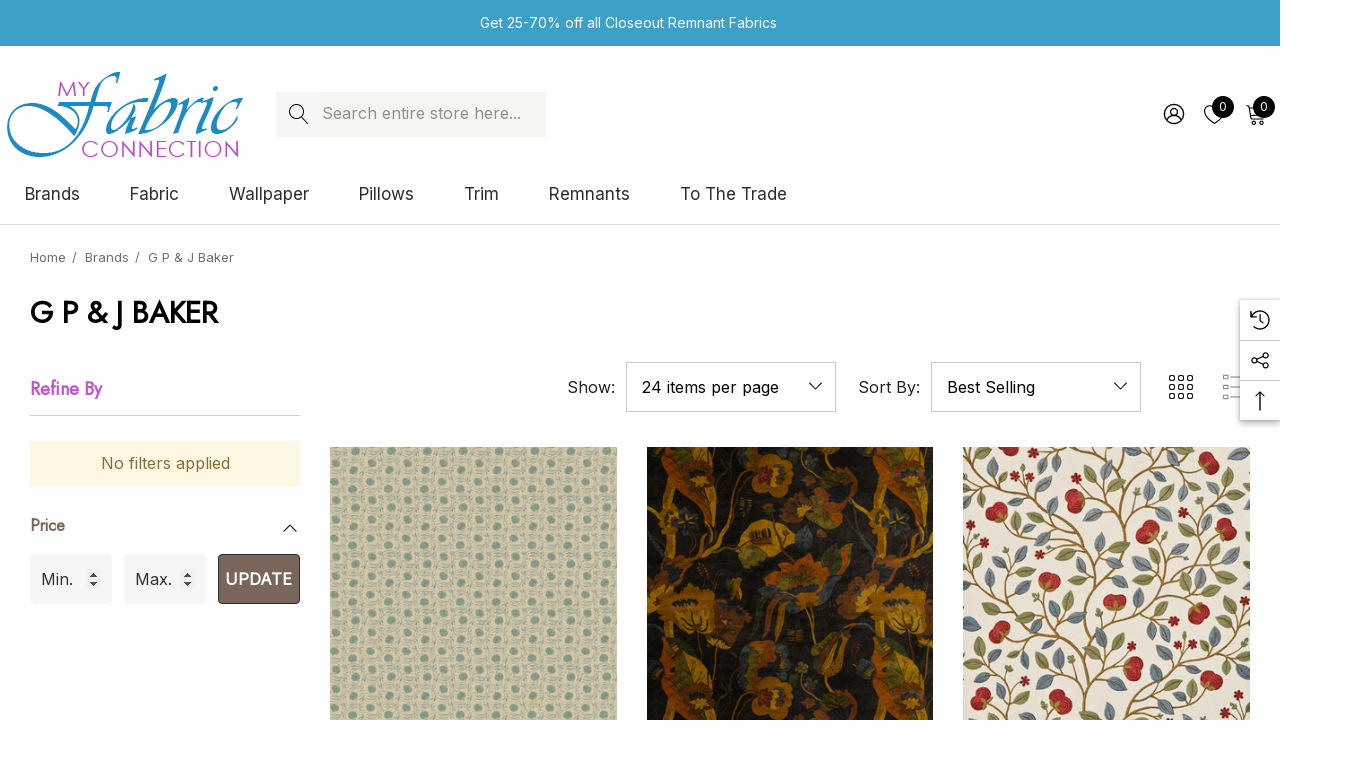

--- FILE ---
content_type: text/html; charset=UTF-8
request_url: https://www.myfabricconnection.com/g-p-j-baker/
body_size: 40127
content:
 


<!DOCTYPE html>
<html class="no-js" lang="en">
    <head>
        <title>GP &amp; J Baker Fabric | Shop Innovative Fabric Designs</title>
        <link rel="dns-prefetch preconnect" href="https://cdn11.bigcommerce.com/s-iv3j9i7" crossorigin><link rel="dns-prefetch preconnect" href="https://fonts.googleapis.com/" crossorigin><link rel="dns-prefetch preconnect" href="https://fonts.gstatic.com/" crossorigin>
        <meta name="description" content="Browse the complete selection of GP &amp; J Baker fabric online from authorized dealers. Choose from designer fabrics, wallcoverings, and trimmings online."><link rel='canonical' href='https://www.myfabricconnection.com/g-p-j-baker/' /><meta name='platform' content='bigcommerce.stencil' />
        
                <link rel="next" href="https://www.myfabricconnection.com/g-p-j-baker/?page&#x3D;2">


        <link href="https://cdn11.bigcommerce.com/s-iv3j9i7/product_images/favicon.ico" rel="shortcut icon">
        <meta name="viewport" content="width=device-width, initial-scale=1">
        
        <Script type="text/javascript" >
            var google_tag_params = {
                ecomm_pagetype: 'home'
            };
        </script>
        <!-- Global site tag (gtag.js) - Google Analytics -->
        <script async src="https://www.googletagmanager.com/gtag/js?id=UA-550343-1"></script>
        <script>
            window.dataLayer = window.dataLayer || [];
            function gtag(){dataLayer.push(arguments);}
            gtag('js', new Date());
            
            gtag('config', 'AW-978992788');
            gtag('config', 'UA-550343-1');
        </script>

        <script>
            document.documentElement.className = document.documentElement.className.replace('no-js', 'js');
        </script>

        <script>
    function browserSupportsAllFeatures() {
        return window.Promise
            && window.fetch
            && window.URL
            && window.URLSearchParams
            && window.WeakMap
            // object-fit support
            && ('objectFit' in document.documentElement.style);
    }

    function loadScript(src) {
        var js = document.createElement('script');
        js.src = src;
        js.onerror = function () {
            console.error('Failed to load polyfill script ' + src);
        };
        document.head.appendChild(js);
    }

    if (!browserSupportsAllFeatures()) {
        loadScript('https://cdn11.bigcommerce.com/s-iv3j9i7/stencil/cb39f1e0-4fbe-013e-0942-42e9970e24f1/e/14775eb0-723c-013e-ea79-724ffc7436ab/dist/theme-bundle.polyfills.js');
    }
</script>
        <script>window.consentManagerTranslations = `{"locale":"en","locales":{"consent_manager.data_collection_warning":"en","consent_manager.accept_all_cookies":"en","consent_manager.gdpr_settings":"en","consent_manager.data_collection_preferences":"en","consent_manager.use_data_by_cookies":"en","consent_manager.data_categories_table":"en","consent_manager.allow":"en","consent_manager.accept":"en","consent_manager.deny":"en","consent_manager.dismiss":"en","consent_manager.reject_all":"en","consent_manager.category":"en","consent_manager.purpose":"en","consent_manager.functional_category":"en","consent_manager.functional_purpose":"en","consent_manager.analytics_category":"en","consent_manager.analytics_purpose":"en","consent_manager.targeting_category":"en","consent_manager.advertising_category":"en","consent_manager.advertising_purpose":"en","consent_manager.essential_category":"en","consent_manager.esential_purpose":"en","consent_manager.yes":"en","consent_manager.no":"en","consent_manager.not_available":"en","consent_manager.cancel":"en","consent_manager.save":"en","consent_manager.back_to_preferences":"en","consent_manager.close_without_changes":"en","consent_manager.unsaved_changes":"en","consent_manager.by_using":"en","consent_manager.agree_on_data_collection":"en","consent_manager.change_preferences":"en","consent_manager.cancel_dialog_title":"en","consent_manager.privacy_policy":"en","consent_manager.allow_category_tracking":"en","consent_manager.disallow_category_tracking":"en"},"translations":{"consent_manager.data_collection_warning":"We use cookies (and other similar technologies) to collect data to improve your shopping experience.","consent_manager.accept_all_cookies":"Accept All Cookies","consent_manager.gdpr_settings":"Settings","consent_manager.data_collection_preferences":"Website Data Collection Preferences","consent_manager.use_data_by_cookies":" uses data collected by cookies and JavaScript libraries to improve your shopping experience.","consent_manager.data_categories_table":"The table below outlines how we use this data by category. To opt out of a category of data collection, select 'No' and save your preferences.","consent_manager.allow":"Allow","consent_manager.accept":"Accept","consent_manager.deny":"Deny","consent_manager.dismiss":"Dismiss","consent_manager.reject_all":"Reject all","consent_manager.category":"Category","consent_manager.purpose":"Purpose","consent_manager.functional_category":"Functional","consent_manager.functional_purpose":"Enables enhanced functionality, such as videos and live chat. If you do not allow these, then some or all of these functions may not work properly.","consent_manager.analytics_category":"Analytics","consent_manager.analytics_purpose":"Provide statistical information on site usage, e.g., web analytics so we can improve this website over time.","consent_manager.targeting_category":"Targeting","consent_manager.advertising_category":"Advertising","consent_manager.advertising_purpose":"Used to create profiles or personalize content to enhance your shopping experience.","consent_manager.essential_category":"Essential","consent_manager.esential_purpose":"Essential for the site and any requested services to work, but do not perform any additional or secondary function.","consent_manager.yes":"Yes","consent_manager.no":"No","consent_manager.not_available":"N/A","consent_manager.cancel":"Cancel","consent_manager.save":"Save","consent_manager.back_to_preferences":"Back to Preferences","consent_manager.close_without_changes":"You have unsaved changes to your data collection preferences. Are you sure you want to close without saving?","consent_manager.unsaved_changes":"You have unsaved changes","consent_manager.by_using":"By using our website, you're agreeing to our","consent_manager.agree_on_data_collection":"By using our website, you're agreeing to the collection of data as described in our ","consent_manager.change_preferences":"You can change your preferences at any time","consent_manager.cancel_dialog_title":"Are you sure you want to cancel?","consent_manager.privacy_policy":"Privacy Policy","consent_manager.allow_category_tracking":"Allow [CATEGORY_NAME] tracking","consent_manager.disallow_category_tracking":"Disallow [CATEGORY_NAME] tracking"}}`;</script>

        <script>
            window.lazySizesConfig = window.lazySizesConfig || {};
            window.lazySizesConfig.loadMode = 1;
        </script>
        <script async src="https://cdn11.bigcommerce.com/s-iv3j9i7/stencil/cb39f1e0-4fbe-013e-0942-42e9970e24f1/e/14775eb0-723c-013e-ea79-724ffc7436ab/dist/theme-bundle.head_async.js"></script>

        <link href="https://fonts.googleapis.com/css?family=Rubik:700,500,600%7CInter:400%7CJost:400&display=block" rel="stylesheet">

        <link data-stencil-stylesheet href="https://cdn11.bigcommerce.com/s-iv3j9i7/stencil/cb39f1e0-4fbe-013e-0942-42e9970e24f1/e/14775eb0-723c-013e-ea79-724ffc7436ab/css/theme-7cef5080-7fd1-013e-5f34-3ac7be66d437.css" rel="stylesheet">

        <!-- Start Tracking Code for analytics_facebook -->

<script>
!function(f,b,e,v,n,t,s){if(f.fbq)return;n=f.fbq=function(){n.callMethod?n.callMethod.apply(n,arguments):n.queue.push(arguments)};if(!f._fbq)f._fbq=n;n.push=n;n.loaded=!0;n.version='2.0';n.queue=[];t=b.createElement(e);t.async=!0;t.src=v;s=b.getElementsByTagName(e)[0];s.parentNode.insertBefore(t,s)}(window,document,'script','https://connect.facebook.net/en_US/fbevents.js');

fbq('set', 'autoConfig', 'false', '1751128591926670');
fbq('dataProcessingOptions', ['LDU'], 0, 0);
fbq('init', '1751128591926670', {"external_id":"e04d6d1b-a675-4a66-ab83-47aa60025b4b"});
fbq('set', 'agent', 'bigcommerce', '1751128591926670');

function trackEvents() {
    var pathName = window.location.pathname;

    fbq('track', 'PageView', {}, "");

    // Search events start -- only fire if the shopper lands on the /search.php page
    if (pathName.indexOf('/search.php') === 0 && getUrlParameter('search_query')) {
        fbq('track', 'Search', {
            content_type: 'product_group',
            content_ids: [],
            search_string: getUrlParameter('search_query')
        });
    }
    // Search events end

    // Wishlist events start -- only fire if the shopper attempts to add an item to their wishlist
    if (pathName.indexOf('/wishlist.php') === 0 && getUrlParameter('added_product_id')) {
        fbq('track', 'AddToWishlist', {
            content_type: 'product_group',
            content_ids: []
        });
    }
    // Wishlist events end

    // Lead events start -- only fire if the shopper subscribes to newsletter
    if (pathName.indexOf('/subscribe.php') === 0 && getUrlParameter('result') === 'success') {
        fbq('track', 'Lead', {});
    }
    // Lead events end

    // Registration events start -- only fire if the shopper registers an account
    if (pathName.indexOf('/login.php') === 0 && getUrlParameter('action') === 'account_created') {
        fbq('track', 'CompleteRegistration', {}, "");
    }
    // Registration events end

    

    function getUrlParameter(name) {
        var cleanName = name.replace(/[\[]/, '\[').replace(/[\]]/, '\]');
        var regex = new RegExp('[\?&]' + cleanName + '=([^&#]*)');
        var results = regex.exec(window.location.search);
        return results === null ? '' : decodeURIComponent(results[1].replace(/\+/g, ' '));
    }
}

if (window.addEventListener) {
    window.addEventListener("load", trackEvents, false)
}
</script>
<noscript><img height="1" width="1" style="display:none" alt="null" src="https://www.facebook.com/tr?id=1751128591926670&ev=PageView&noscript=1&a=plbigcommerce1.2&eid="/></noscript>

<!-- End Tracking Code for analytics_facebook -->

<!-- Start Tracking Code for analytics_googleanalytics4 -->

<script data-cfasync="false" src="https://cdn11.bigcommerce.com/shared/js/google_analytics4_bodl_subscribers-358423becf5d870b8b603a81de597c10f6bc7699.js" integrity="sha256-gtOfJ3Avc1pEE/hx6SKj/96cca7JvfqllWA9FTQJyfI=" crossorigin="anonymous"></script>
<script data-cfasync="false">
  (function () {
    window.dataLayer = window.dataLayer || [];

    function gtag(){
        dataLayer.push(arguments);
    }

    function initGA4(event) {
         function setupGtag() {
            function configureGtag() {
                gtag('js', new Date());
                gtag('set', 'developer_id.dMjk3Nj', true);
                gtag('config', 'G-HYJXWKNFGT');
            }

            var script = document.createElement('script');

            script.src = 'https://www.googletagmanager.com/gtag/js?id=G-HYJXWKNFGT';
            script.async = true;
            script.onload = configureGtag;

            document.head.appendChild(script);
        }

        setupGtag();

        if (typeof subscribeOnBodlEvents === 'function') {
            subscribeOnBodlEvents('G-HYJXWKNFGT', false);
        }

        window.removeEventListener(event.type, initGA4);
    }

    

    var eventName = document.readyState === 'complete' ? 'consentScriptsLoaded' : 'DOMContentLoaded';
    window.addEventListener(eventName, initGA4, false);
  })()
</script>

<!-- End Tracking Code for analytics_googleanalytics4 -->

<!-- Start Tracking Code for analytics_siteverification -->

<meta name="google-site-verification" content="wwFftUaz7nUSTybI_YlllZQ34JeUj26z8llRtCFlXdg" />
<meta name="google-site-verification" content="qoJtTfMGfbrySPjsjFihNbqEHzdkATE-J0RWPGvyZTg" />

<!-- End Tracking Code for analytics_siteverification -->

<!-- Start Tracking Code for analytics_visualwebsiteoptimizer -->

<meta name="msvalidate.01" content="6ACACA38FEDFC48B64D57F7E09C0A975" />

<!-- End Tracking Code for analytics_visualwebsiteoptimizer -->


<script type="text/javascript" src="https://checkout-sdk.bigcommerce.com/v1/loader.js" defer ></script>
<script type="text/javascript">
fbq('track', 'ViewCategory', {"content_ids":[],"content_type":"product_group","content_category":"G P &amp; J Baker"});
</script>
<script type="text/javascript">
var BCData = {};
</script>
<!-- Google Tag Manager -->
<script>(function(w,d,s,l,i){w[l]=w[l]||[];w[l].push({'gtm.start':
new Date().getTime(),event:'gtm.js'});var f=d.getElementsByTagName(s)[0],
j=d.createElement(s),dl=l!='dataLayer'?'&l='+l:'';j.async=true;j.src=
'https://www.googletagmanager.com/gtm.js?id='+i+dl;f.parentNode.insertBefore(j,f);
})(window,document,'script','dataLayer','GTM-NRQ2GSB');
</script>
<!-- End Google Tag Manager -->
<!-- Global site tag (gtag.js) - Google Ads: 1069755755 -->
<script async src="https://www.googletagmanager.com/gtag/js?id=AW-1069755755"></script>
<script>
  window.dataLayer = window.dataLayer || [];
  function gtag(){dataLayer.push(arguments);}
  gtag('js', new Date());

  gtag('config', 'AW-1069755755', { 'allow_enhanced_conversions':true } ) ;
</script>
 <script data-cfasync="false" src="https://microapps.bigcommerce.com/bodl-events/1.9.4/index.js" integrity="sha256-Y0tDj1qsyiKBRibKllwV0ZJ1aFlGYaHHGl/oUFoXJ7Y=" nonce="" crossorigin="anonymous"></script>
 <script data-cfasync="false" nonce="">

 (function() {
    function decodeBase64(base64) {
       const text = atob(base64);
       const length = text.length;
       const bytes = new Uint8Array(length);
       for (let i = 0; i < length; i++) {
          bytes[i] = text.charCodeAt(i);
       }
       const decoder = new TextDecoder();
       return decoder.decode(bytes);
    }
    window.bodl = JSON.parse(decodeBase64("[base64]"));
 })()

 </script>

<script nonce="">
(function () {
    var xmlHttp = new XMLHttpRequest();

    xmlHttp.open('POST', 'https://bes.gcp.data.bigcommerce.com/nobot');
    xmlHttp.setRequestHeader('Content-Type', 'application/json');
    xmlHttp.send('{"store_id":"320262","timezone_offset":"-4.0","timestamp":"2026-01-16T02:30:45.01003700Z","visit_id":"63b0c992-12a1-4c18-9b60-20b9823642c3","channel_id":1}');
})();
</script>

        
        <!-- Google Tag Manager -->
    <script>(function(w,d,s,l,i){w[l]=w[l]||[];w[l].push({'gtm.start':
    new Date().getTime(),event:'gtm.js'});var f=d.getElementsByTagName(s)[0],
    j=d.createElement(s),dl=l!='dataLayer'?'&l='+l:'';j.async=true;j.src=
    'https://www.googletagmanager.com/gtm.js?id='+i+dl;f.parentNode.insertBefore(j,f);
    })(window,document,'script','dataLayer','GTM-TV9GMM5');</script>
    <!-- End Google Tag Manager -->
        
    </head>
    <body class="page-type-category home-layout-2" data-page-type="category" canonical-shop-url="https://www.myfabricconnection.com">
        <svg data-src="https://cdn11.bigcommerce.com/s-iv3j9i7/stencil/cb39f1e0-4fbe-013e-0942-42e9970e24f1/e/14775eb0-723c-013e-ea79-724ffc7436ab/img/icon-sprite.svg" class="icons-svg-sprite"></svg>

        <a href="#main-content" class="skip-to-main-link">Skip to main content</a>
<header class="header header-sticky header-layout-2" role="banner">
    <div class="halo-topHeader">
        <div class="container-full">
            <nav class="navUser no-menu-tab">
    <div class="top-menu-tab" data-menu-tab>
            <ul class="disable-srollbar no-menu-tab">
                <li class="active" data-load-page="/">
                    <a href="https://www.myfabricconnection.com/">
                        Women
                    </a>
                </li>
            </ul>
    </div>
        <ul class="navUser-section navUser-section--center navUser-section--alt">
                <li class="navUser-item navUser-item--text">
                    <div class="navUser-item__item">
                        <span class="navUser-action">
                            Get 25-70% off all Closeout Remnant Fabrics  
                        </span>
                    </div>
                </li>
        </ul>
    <ul class="navUser-section navUser-section--right navUser-section--alt">
    </ul>
</nav>
        </div>
    </div>

    <div class="halo-middleHeader">
        <div class="container">
            <div class="middleHeader-item text-left">
                <div class="middleHeader-item__item item--hamburger">
                    <a class="mobileMenu-toggle" href="#" data-mobile-menu-toggle="menu">
                        <span class="mobileMenu-toggleIcon">Toggle menu</span>
                    </a>
                </div>
                <div class="middleHeader-item__item item--searchMobile">
                    <a class="navUser-action" href="#" data-search="quickSearch" aria-controls="quickSearch" aria-expanded="false">
                        <div class="navUser-icon">
                            <svg class="icon" role="img" aria-label="Search">
                                <title>Search</title>
                                <desc>Search</desc>
                                <use xlink:href="#icon-search"></use>
                            </svg>
                        </div>
                    </a>
                </div>
            </div>
            <div class="middleHeader-item text-center">
                <div class="middleHeader-item__item item--logo">
                        <div class="header-logo">
                            <a href="https://www.myfabricconnection.com/" class="header-logo__link" data-header-logo-link>
            <img class="header-logo-image-unknown-size no-logo-transparent" src="https://cdn11.bigcommerce.com/s-iv3j9i7/images/stencil/original/web_logo.original.png" alt="My Fabric Connection" title="My Fabric Connection">
</a>
                        </div>
                </div>
            </div>
            <div class="middleHeader-item text-right">
                <div class="middleHeader-item__item item--account">
                    <a class="navUser-action" href="/login.php" aria-label="Sign in" data-login-form>
                        <div class="navUser-icon">
                            <svg class="icon" role="img" aria-label="Account">
                                <title>Account</title>
                                <desc>Account</desc>
                                <use xlink:href="#icon-user"></use>
                            </svg>
                        </div>
                    </a>
                </div>
                <div class="middleHeader-item__item item--cart halo-cart">
                    <a class="navUser-action" data-cart-preview data-options="align:right" href="/cart.php" aria-label="Cart with 0 items">
                        <div class="navUser-icon navUser-item-cartIcon">
                            <svg class="icon" role="img" aria-label="your cart">
                                <title>your cart</title>
                                <desc>your cart</desc>
                                <use xlink:href="#icon-cart"></use>
                            </svg>
                            <span class="countPill cart-quantity">0</span>
                        </div>
                    </a>
                </div>
            </div>
        </div>
    </div>

    <div class="halo-bottomHeader" data-prevent-quick-search-close>
        <div class="container bottomHeader-container">
                    <div class="bottomHeader-item text-left">
                        <div class="bottomHeader-item__item item--sticky-logo">
                                <div class="header-logo">
                                    <a href="https://www.myfabricconnection.com/" class="header-logo__link" data-header-logo-link>
            <img class="header-logo-image-unknown-size no-logo-transparent" src="https://cdn11.bigcommerce.com/s-iv3j9i7/images/stencil/original/web_logo.original.png" alt="My Fabric Connection" title="My Fabric Connection">
</a>
                                </div>
                        </div>
                    </div>

                    <div class="bottomHeader-item text-center">
                            <nav class="navUser">
        <div class="item--quicksearch halo-search halo-search-main">
            <div id="quickSearch" class="quickSearch">
                    <form class="form" onsubmit="return false" data-url="/search.php" data-quick-search-form>
        <fieldset class="form-fieldset">
            <div class="form-field">
                <label class="is-srOnly" for="quick_search_header">Search</label>
                <input class="form-input" 
                       data-search-quick 
                       name="quick_search_header" 
                       id="quick_search_header" 
                       data-error-message="Search field cannot be empty." 
                       placeholder="Search entire store here..." 
                       autocomplete="off">
                <button type="submit" class="button button--primary" aria-label="Search"><svg class="icon"><use xlink:href="#icon-search"></use></svg></button>
            </div>
        </fieldset>
    </form>

            </div>
        </div>
    </nav>



                    </div>

                <div class="bottomHeader-item text-right">
                    
    <nav class="navUser">
        <ul class="navUser-section navUser-section--alt">
            <li class="navUser-item navUser-item--account">
                <div class="navUser-item__item">
                    <a class="navUser-action" href="/login.php" aria-label="Sign in" data-login-form>
                        <svg class="icon" role="img" aria-label="Account">
                            <title>Account</title>
                            <desc>Account</desc>
                            <use xlink:href="#icon-user-2"></use>
                        </svg>
                    </a>
                </div>
            </li>
                <li class="navUser-item navUser-item--wishlist">
                    <div class="navUser-item__item">
                        <a class="navUser-action" href="/wishlist.php">
                            <div class="navUser-icon">
                                <svg class="icon" role="img" aria-label="Wish Lists">
                                    <title>Wish Lists</title>
                                    <desc>Wish Lists</desc>
                                    <use xlink:href="#icon-heart"></use>
                                </svg>
                                <span class="countPill cart-quantity">0</span>
                            </div>
                        </a>
                    </div>
                </li>
            <li class="navUser-item navUser-item--cart">
                <a class="navUser-action" data-cart-preview data-options="align:right" href="/cart.php" aria-label="Cart with 0 items">
                    <span class="navUser-item-cartLabel">
                        <svg class="icon" role="img" aria-label="your cart">
                            <title>your cart</title>
                            <desc>your cart</desc>
                            <use xlink:href="#icon-cart-2"></use>
                        </svg>
                    </span>
                    <span class="countPill cart-quantity"></span>
                </a>
                <div class="dropdown-cart" id="cart-preview-dropdown" aria-hidden="true"></div>
            </li>
        </ul>
    </nav>


                </div>

            <div class="haloQuickSearchResults quickSearchResults haloCustomScrollbar" data-bind="html: results"></div>
        </div>
            <div class="container nav-container">
                <div class="bottomHeader-item text-left">
                    <div class="bottomHeader-item__item item--sticky-logo">
                            <div class="header-logo">
                                <a href="https://www.myfabricconnection.com/" class="header-logo__link" data-header-logo-link>
            <img class="header-logo-image-unknown-size no-logo-transparent" src="https://cdn11.bigcommerce.com/s-iv3j9i7/images/stencil/original/web_logo.original.png" alt="My Fabric Connection" title="My Fabric Connection">
</a>
                            </div>
                    </div>
                </div>
                <div class="bottomHeader-item text-center">
                    <div class="navPages-container bottomHeader-item__item item--sticky-logo" id="menu" data-menu>
                        <nav class="navPages">
    <ul class="navPages-list navPages-list-depth-max">
                <li class="navPages-item has-dropdown">
                        <p class="navPages-action navPages-action-lv1 navPages-action-depth-max has-subMenu is-root activePage" data-label="https://www.myfabricconnection.com/shop-home-decor-fabric-by-brand/" data-index="0">
        <a class="text Brands" href="https://www.myfabricconnection.com/shop-home-decor-fabric-by-brand/" aria-label="Brands">
          <span>Brands</span>
        </a>
        <span class="navPages-action-moreIcon" aria-hidden="true">
            <svg class="icon"><use xlink:href="#icon-chevron-down" /></svg>
        </span>
    </p>
    <div class="navPage-subMenu navPage-subMenu-horizontal level-2" id="navPages-235" tabindex="-1">
    <ul class="navPage-subMenu-list">
        <li class="navPage-subMenu-item-parent navPage-subMenu-item-child navPage-subMenu-title">
            <p class="navPage-subMenu-action navPages-action navPages-action-lv1 navPages-action-depth-max has-subMenu">
                <span class="navPages-action-moreIcon" aria-hidden="true">
                    <svg class="icon"><use xlink:href="#icon-long-arrow-left" /></svg>
                </span>
                <a class="text" href="https://www.myfabricconnection.com/shop-home-decor-fabric-by-brand/"><span>Brands</span></a>
            </p>
        </li>
        <li class="navPage-subMenu-item-child navPages-action-end navPage-subMenu-all">
            <a class="navPage-subMenu-action navPages-action navPages-action-lv1 no-subMenu" href="https://www.myfabricconnection.com/shop-home-decor-fabric-by-brand/">
                <span class="text">All Brands</span>
            </a>
        </li>
                <li class="navPage-subMenu-item-child navPages-action-end">
                    <a class="navPage-subMenu-action navPages-action navPages-action-lv2 no-subMenu" href="https://www.myfabricconnection.com/1838-wallcoverings/"><span class="text">1838 Wallcoverings</span></a>
                </li>
                <li class="navPage-subMenu-item-child navPages-action-end">
                    <a class="navPage-subMenu-action navPages-action navPages-action-lv2 no-subMenu" href="https://www.myfabricconnection.com/fonthill/"><span class="text">Fonthill</span></a>
                </li>
                <li class="navPage-subMenu-item-child navPages-action-end">
                    <a class="navPage-subMenu-action navPages-action navPages-action-lv2 no-subMenu" href="https://www.myfabricconnection.com/seabrook/"><span class="text">Seabrook</span></a>
                </li>
                <li class="navPage-subMenu-item-child navPages-action-end">
                    <a class="navPage-subMenu-action navPages-action navPages-action-lv2 no-subMenu" href="https://www.myfabricconnection.com/a-street-prints/"><span class="text">A-Street Prints</span></a>
                </li>
                <li class="navPage-subMenu-item-child navPages-action-end">
                    <a class="navPage-subMenu-action navPages-action navPages-action-lv2 no-subMenu" href="https://www.myfabricconnection.com/abbeyshea/"><span class="text">ABBEYSHEA</span></a>
                </li>
                <li class="navPage-subMenu-item-child navPages-action-end">
                    <a class="navPage-subMenu-action navPages-action navPages-action-lv2 no-subMenu" href="https://www.myfabricconnection.com/advantage/"><span class="text">Advantage</span></a>
                </li>
                <li class="navPage-subMenu-item-child navPages-action-end">
                    <a class="navPage-subMenu-action navPages-action navPages-action-lv2 no-subMenu" href="https://www.myfabricconnection.com/anna-french/"><span class="text">Anna French</span></a>
                </li>
                <li class="navPage-subMenu-item-child navPages-action-end">
                    <a class="navPage-subMenu-action navPages-action navPages-action-lv2 no-subMenu" href="https://www.myfabricconnection.com/antonina-vella/"><span class="text">Antonina Vella</span></a>
                </li>
                <li class="navPage-subMenu-item-child navPages-action-end">
                    <a class="navPage-subMenu-action navPages-action navPages-action-lv2 no-subMenu" href="https://www.myfabricconnection.com/aoc-1/"><span class="text">Aoc</span></a>
                </li>
                <li class="navPage-subMenu-item-child navPages-action-end">
                    <a class="navPage-subMenu-action navPages-action navPages-action-lv2 no-subMenu" href="https://www.myfabricconnection.com/baker-lifestyle/"><span class="text">Baker Lifestyle</span></a>
                </li>
                <li class="navPage-subMenu-item-child navPages-action-end">
                    <a class="navPage-subMenu-action navPages-action navPages-action-lv2 no-subMenu" href="https://www.myfabricconnection.com/barrow-industries/"><span class="text">Barrow Industries</span></a>
                </li>
                <li class="navPage-subMenu-item-child navPages-action-end">
                    <a class="navPage-subMenu-action navPages-action navPages-action-lv2 no-subMenu" href="https://www.myfabricconnection.com/bassett-mcnab-1/"><span class="text">Bassett Mcnab</span></a>
                </li>
                <li class="navPage-subMenu-item-child navPages-action-end">
                    <a class="navPage-subMenu-action navPages-action navPages-action-lv2 no-subMenu" href="https://www.myfabricconnection.com/beacon-house/"><span class="text">Beacon House</span></a>
                </li>
                <li class="navPage-subMenu-item-child navPages-action-end">
                    <a class="navPage-subMenu-action navPages-action navPages-action-lv2 no-subMenu" href="https://www.myfabricconnection.com/boris-kroll-1/"><span class="text">Boris Kroll</span></a>
                </li>
                <li class="navPage-subMenu-item-child navPages-action-end">
                    <a class="navPage-subMenu-action navPages-action navPages-action-lv2 no-subMenu" href="https://www.myfabricconnection.com/borastapeter-1/"><span class="text">Borastapeter</span></a>
                </li>
                <li class="navPage-subMenu-item-child navPages-action-end">
                    <a class="navPage-subMenu-action navPages-action navPages-action-lv2 no-subMenu" href="https://www.myfabricconnection.com/brewster/"><span class="text">Brewster</span></a>
                </li>
                <li class="navPage-subMenu-item-child navPages-action-end">
                    <a class="navPage-subMenu-action navPages-action navPages-action-lv2 no-subMenu" href="https://www.myfabricconnection.com/burch/"><span class="text">Burch</span></a>
                </li>
                <li class="navPage-subMenu-item-child navPages-action-end">
                    <a class="navPage-subMenu-action navPages-action navPages-action-lv2 no-subMenu" href="https://www.myfabricconnection.com/bella-dura/"><span class="text">Bella-Dura</span></a>
                </li>
                <li class="navPage-subMenu-item-child navPages-action-end">
                    <a class="navPage-subMenu-action navPages-action navPages-action-lv2 no-subMenu" href="https://www.myfabricconnection.com/brunschwig-fils-1/"><span class="text">Brunschwig &amp; Fils</span></a>
                </li>
                <li class="navPage-subMenu-item-child navPages-action-end">
                    <a class="navPage-subMenu-action navPages-action navPages-action-lv2 no-subMenu" href="https://www.myfabricconnection.com/candice-olson/"><span class="text">Candice Olson</span></a>
                </li>
                <li class="navPage-subMenu-item-child navPages-action-end">
                    <a class="navPage-subMenu-action navPages-action navPages-action-lv2 no-subMenu" href="https://www.myfabricconnection.com/carole/"><span class="text">Carole</span></a>
                </li>
                <li class="navPage-subMenu-item-child navPages-action-end">
                    <a class="navPage-subMenu-action navPages-action navPages-action-lv2 no-subMenu" href="https://www.myfabricconnection.com/carol-benson-cobb/"><span class="text">Carol Benson-Cobb</span></a>
                </li>
                <li class="navPage-subMenu-item-child navPages-action-end">
                    <a class="navPage-subMenu-action navPages-action navPages-action-lv2 no-subMenu" href="https://www.myfabricconnection.com/charlotte/"><span class="text">Charlotte </span></a>
                </li>
                <li class="navPage-subMenu-item-child navPages-action-end">
                    <a class="navPage-subMenu-action navPages-action navPages-action-lv2 no-subMenu" href="https://www.myfabricconnection.com/chesapeake/"><span class="text">Chesapeake</span></a>
                </li>
                <li class="navPage-subMenu-item-child navPages-action-end">
                    <a class="navPage-subMenu-action navPages-action navPages-action-lv2 no-subMenu" href="https://www.myfabricconnection.com/clarke-and-clarke/"><span class="text">Clarke and Clarke</span></a>
                </li>
                <li class="navPage-subMenu-item-child navPages-action-end">
                    <a class="navPage-subMenu-action navPages-action navPages-action-lv2 no-subMenu" href="https://www.myfabricconnection.com/cole-son/"><span class="text">Cole &amp; Son</span></a>
                </li>
                <li class="navPage-subMenu-item-child navPages-action-end">
                    <a class="navPage-subMenu-action navPages-action navPages-action-lv2 no-subMenu" href="https://www.myfabricconnection.com/colony/"><span class="text">Colony</span></a>
                </li>
                <li class="navPage-subMenu-item-child navPages-action-end">
                    <a class="navPage-subMenu-action navPages-action navPages-action-lv2 no-subMenu" href="https://www.myfabricconnection.com/crypton-1/"><span class="text">Crypton</span></a>
                </li>
                <li class="navPage-subMenu-item-child navPages-action-end">
                    <a class="navPage-subMenu-action navPages-action navPages-action-lv2 no-subMenu" href="https://www.myfabricconnection.com/decorline/"><span class="text">Decorline</span></a>
                </li>
                <li class="navPage-subMenu-item-child navPages-action-end">
                    <a class="navPage-subMenu-action navPages-action navPages-action-lv2 no-subMenu" href="https://www.myfabricconnection.com/eijffinger/"><span class="text">Eijffinger</span></a>
                </li>
                <li class="navPage-subMenu-item-child navPages-action-end">
                    <a class="navPage-subMenu-action navPages-action navPages-action-lv2 no-subMenu" href="https://www.myfabricconnection.com/esta-home/"><span class="text">ESTA Home</span></a>
                </li>
                <li class="navPage-subMenu-item-child navPages-action-end">
                    <a class="navPage-subMenu-action navPages-action navPages-action-lv2 no-subMenu" href="https://www.myfabricconnection.com/europatex/"><span class="text">Europatex</span></a>
                </li>
                <li class="navPage-subMenu-item-child navPages-action-end">
                    <a class="navPage-subMenu-action navPages-action navPages-action-lv2 no-subMenu" href="https://www.myfabricconnection.com/fine-decor/"><span class="text">Fine Decor</span></a>
                </li>
                <li class="navPage-subMenu-item-child navPages-action-end">
                    <a class="navPage-subMenu-action navPages-action navPages-action-lv2 no-subMenu" href="https://www.myfabricconnection.com/gaston-y-daniela/"><span class="text">Gaston Y Daniela</span></a>
                </li>
                <li class="navPage-subMenu-item-child navPages-action-end">
                    <a class="navPage-subMenu-action navPages-action navPages-action-lv2 no-subMenu" href="https://www.myfabricconnection.com/greenhouse/"><span class="text">Greenhouse</span></a>
                </li>
                <li class="navPage-subMenu-item-child navPages-action-end">
                    <a class="navPage-subMenu-action navPages-action navPages-action-lv2 no-subMenu" href="https://www.myfabricconnection.com/grey-watkins/"><span class="text">Grey Watkins</span></a>
                </li>
                <li class="navPage-subMenu-item-child navPages-action-end">
                    <a class="navPage-subMenu-action navPages-action navPages-action-lv2 no-subMenu activePage" href="https://www.myfabricconnection.com/g-p-j-baker/"><span class="text">G P &amp; J Baker</span></a>
                </li>
                <li class="navPage-subMenu-item-child navPages-action-end">
                    <a class="navPage-subMenu-action navPages-action navPages-action-lv2 no-subMenu" href="https://www.myfabricconnection.com/groundworks/"><span class="text">Groundworks</span></a>
                </li>
                <li class="navPage-subMenu-item-child navPages-action-end">
                    <a class="navPage-subMenu-action navPages-action navPages-action-lv2 no-subMenu" href="https://www.myfabricconnection.com/harrison-howard/"><span class="text">Harrison Howard</span></a>
                </li>
                <li class="navPage-subMenu-item-child navPages-action-end">
                    <a class="navPage-subMenu-action navPages-action navPages-action-lv2 no-subMenu" href="https://www.myfabricconnection.com/heritage/"><span class="text">Heritage</span></a>
                </li>
                <li class="navPage-subMenu-item-child navPages-action-end">
                    <a class="navPage-subMenu-action navPages-action navPages-action-lv2 no-subMenu" href="https://www.myfabricconnection.com/hinson-1/"><span class="text">Hinson</span></a>
                </li>
                <li class="navPage-subMenu-item-child navPages-action-end">
                    <a class="navPage-subMenu-action navPages-action navPages-action-lv2 no-subMenu" href="https://www.myfabricconnection.com/house/"><span class="text">House</span></a>
                </li>
                <li class="navPage-subMenu-item-child navPages-action-end">
                    <a class="navPage-subMenu-action navPages-action navPages-action-lv2 no-subMenu" href="https://www.myfabricconnection.com/inspired-by-color/"><span class="text">Inspired by Color</span></a>
                </li>
                <li class="navPage-subMenu-item-child navPages-action-end">
                    <a class="navPage-subMenu-action navPages-action navPages-action-lv2 no-subMenu" href="https://www.myfabricconnection.com/insideout-1/"><span class="text">Insideout</span></a>
                </li>
                <li class="navPage-subMenu-item-child navPages-action-end">
                    <a class="navPage-subMenu-action navPages-action navPages-action-lv2 no-subMenu" href="https://www.myfabricconnection.com/jf/"><span class="text">JF</span></a>
                </li>
                <li class="navPage-subMenu-item-child navPages-action-end">
                    <a class="navPage-subMenu-action navPages-action navPages-action-lv2 no-subMenu" href="https://www.myfabricconnection.com/kasmir/"><span class="text">Kasmir</span></a>
                </li>
                <li class="navPage-subMenu-item-child navPages-action-end">
                    <a class="navPage-subMenu-action navPages-action navPages-action-lv2 no-subMenu" href="https://www.myfabricconnection.com/kenneth-james/"><span class="text">Kenneth James</span></a>
                </li>
                <li class="navPage-subMenu-item-child navPages-action-end">
                    <a class="navPage-subMenu-action navPages-action navPages-action-lv2 no-subMenu" href="https://www.myfabricconnection.com/kravet/"><span class="text">Kravet</span></a>
                </li>
                <li class="navPage-subMenu-item-child navPages-action-end">
                    <a class="navPage-subMenu-action navPages-action navPages-action-lv2 no-subMenu" href="https://www.myfabricconnection.com/lee-jofa/"><span class="text">Lee Jofa</span></a>
                </li>
                <li class="navPage-subMenu-item-child navPages-action-end">
                    <a class="navPage-subMenu-action navPages-action navPages-action-lv2 no-subMenu" href="https://www.myfabricconnection.com/lee-jofa-modern/"><span class="text">Lee Jofa Modern</span></a>
                </li>
                <li class="navPage-subMenu-item-child navPages-action-end">
                    <a class="navPage-subMenu-action navPages-action navPages-action-lv2 no-subMenu" href="https://www.myfabricconnection.com/lemieux-et-cie/"><span class="text">Lemieux et Cie</span></a>
                </li>
                <li class="navPage-subMenu-item-child navPages-action-end">
                    <a class="navPage-subMenu-action navPages-action navPages-action-lv2 no-subMenu" href="https://www.myfabricconnection.com/lucky-day/"><span class="text">Lucky Day</span></a>
                </li>
                <li class="navPage-subMenu-item-child navPages-action-end">
                    <a class="navPage-subMenu-action navPages-action navPages-action-lv2 no-subMenu" href="https://www.myfabricconnection.com/magnolia/"><span class="text">Magnolia </span></a>
                </li>
                <li class="navPage-subMenu-item-child navPages-action-end">
                    <a class="navPage-subMenu-action navPages-action navPages-action-lv2 no-subMenu" href="https://www.myfabricconnection.com/magnolia-home/"><span class="text">Magnolia Home</span></a>
                </li>
                <li class="navPage-subMenu-item-child navPages-action-end">
                    <a class="navPage-subMenu-action navPages-action navPages-action-lv2 no-subMenu" href="https://www.myfabricconnection.com/marcus-william-1/"><span class="text">Marcus William</span></a>
                </li>
                <li class="navPage-subMenu-item-child navPages-action-end">
                    <a class="navPage-subMenu-action navPages-action navPages-action-lv2 no-subMenu" href="https://www.myfabricconnection.com/maxwell/"><span class="text">Maxwell</span></a>
                </li>
                <li class="navPage-subMenu-item-child navPages-action-end">
                    <a class="navPage-subMenu-action navPages-action navPages-action-lv2 no-subMenu" href="https://www.myfabricconnection.com/merrimac/"><span class="text">Merrimac</span></a>
                </li>
                <li class="navPage-subMenu-item-child navPages-action-end">
                    <a class="navPage-subMenu-action navPages-action navPages-action-lv2 no-subMenu" href="https://www.myfabricconnection.com/mind-the-gap/"><span class="text">Mind the Gap</span></a>
                </li>
                <li class="navPage-subMenu-item-child navPages-action-end">
                    <a class="navPage-subMenu-action navPages-action navPages-action-lv2 no-subMenu" href="https://www.myfabricconnection.com/missoni/"><span class="text">Missoni</span></a>
                </li>
                <li class="navPage-subMenu-item-child navPages-action-end">
                    <a class="navPage-subMenu-action navPages-action navPages-action-lv2 no-subMenu" href="https://www.myfabricconnection.com/mitchell/"><span class="text">Mitchell</span></a>
                </li>
                <li class="navPage-subMenu-item-child navPages-action-end">
                    <a class="navPage-subMenu-action navPages-action navPages-action-lv2 no-subMenu" href="https://www.myfabricconnection.com/mulberry/"><span class="text">Mulberry</span></a>
                </li>
                <li class="navPage-subMenu-item-child navPages-action-end">
                    <a class="navPage-subMenu-action navPages-action navPages-action-lv2 no-subMenu" href="https://www.myfabricconnection.com/norbar-fabric/"><span class="text">Norbar</span></a>
                </li>
                <li class="navPage-subMenu-item-child navPages-action-end">
                    <a class="navPage-subMenu-action navPages-action navPages-action-lv2 no-subMenu" href="https://www.myfabricconnection.com/ohpopsi/"><span class="text">ohpopsi</span></a>
                </li>
                <li class="navPage-subMenu-item-child navPages-action-end">
                    <a class="navPage-subMenu-action navPages-action navPages-action-lv2 no-subMenu" href="https://www.myfabricconnection.com/old-world-weavers/"><span class="text">Old World Weavers</span></a>
                </li>
                <li class="navPage-subMenu-item-child navPages-action-end">
                    <a class="navPage-subMenu-action navPages-action navPages-action-lv2 no-subMenu" href="https://www.myfabricconnection.com/parkertex/"><span class="text">Parkertex</span></a>
                </li>
                <li class="navPage-subMenu-item-child navPages-action-end">
                    <a class="navPage-subMenu-action navPages-action navPages-action-lv2 no-subMenu" href="https://www.myfabricconnection.com/pk-lifestyles/"><span class="text">PK Lifestyles</span></a>
                </li>
                <li class="navPage-subMenu-item-child navPages-action-end">
                    <a class="navPage-subMenu-action navPages-action navPages-action-lv2 no-subMenu" href="https://www.myfabricconnection.com/pkl-studio-1/"><span class="text">PKL Studio</span></a>
                </li>
                <li class="navPage-subMenu-item-child navPages-action-end">
                    <a class="navPage-subMenu-action navPages-action navPages-action-lv2 no-subMenu" href="https://www.myfabricconnection.com/rasch/"><span class="text">Rasch</span></a>
                </li>
                <li class="navPage-subMenu-item-child navPages-action-end">
                    <a class="navPage-subMenu-action navPages-action navPages-action-lv2 no-subMenu" href="https://www.myfabricconnection.com/rifle-paper-co/"><span class="text">Rifle Paper Co.</span></a>
                </li>
                <li class="navPage-subMenu-item-child navPages-action-end">
                    <a class="navPage-subMenu-action navPages-action navPages-action-lv2 no-subMenu" href="https://www.myfabricconnection.com/rm-coco/"><span class="text">RM CoCo</span></a>
                </li>
                <li class="navPage-subMenu-item-child navPages-action-end">
                    <a class="navPage-subMenu-action navPages-action navPages-action-lv2 no-subMenu" href="https://www.myfabricconnection.com/regal/"><span class="text">Regal</span></a>
                </li>
                <li class="navPage-subMenu-item-child navPages-action-end">
                    <a class="navPage-subMenu-action navPages-action navPages-action-lv2 no-subMenu" href="https://www.myfabricconnection.com/ronald-redding/"><span class="text">Ronald Redding</span></a>
                </li>
                <li class="navPage-subMenu-item-child navPages-action-end">
                    <a class="navPage-subMenu-action navPages-action navPages-action-lv2 no-subMenu" href="https://www.myfabricconnection.com/roth-and-tompkins-fabrics/"><span class="text">Roth and Tompkins</span></a>
                </li>
                <li class="navPage-subMenu-item-child navPages-action-end">
                    <a class="navPage-subMenu-action navPages-action navPages-action-lv2 no-subMenu" href="https://www.myfabricconnection.com/sandberg-1/"><span class="text">Sandberg</span></a>
                </li>
                <li class="navPage-subMenu-item-child navPages-action-end">
                    <a class="navPage-subMenu-action navPages-action navPages-action-lv2 no-subMenu" href="https://www.myfabricconnection.com/scalamandre/"><span class="text">Scalamandre</span></a>
                </li>
                <li class="navPage-subMenu-item-child navPages-action-end">
                    <a class="navPage-subMenu-action navPages-action navPages-action-lv2 no-subMenu" href="https://www.myfabricconnection.com/seacloth/"><span class="text">Seacloth</span></a>
                </li>
                <li class="navPage-subMenu-item-child navPages-action-end">
                    <a class="navPage-subMenu-action navPages-action navPages-action-lv2 no-subMenu" href="https://www.myfabricconnection.com/sirpi/"><span class="text">Sirpi</span></a>
                </li>
                <li class="navPage-subMenu-item-child navPages-action-end">
                    <a class="navPage-subMenu-action navPages-action navPages-action-lv2 no-subMenu" href="https://www.myfabricconnection.com/solarshade/"><span class="text">Solarshade</span></a>
                </li>
                <li class="navPage-subMenu-item-child navPages-action-end">
                    <a class="navPage-subMenu-action navPages-action navPages-action-lv2 no-subMenu" href="https://www.myfabricconnection.com/stout-fabric/"><span class="text">Stout</span></a>
                </li>
                <li class="navPage-subMenu-item-child navPages-action-end">
                    <a class="navPage-subMenu-action navPages-action navPages-action-lv2 no-subMenu" href="https://www.myfabricconnection.com/schumacher/"><span class="text">Schumacher</span></a>
                </li>
                <li class="navPage-subMenu-item-child navPages-action-end">
                    <a class="navPage-subMenu-action navPages-action navPages-action-lv2 no-subMenu" href="https://www.myfabricconnection.com/swavelle-millcreek/"><span class="text">Swavelle Millcreek</span></a>
                </li>
                <li class="navPage-subMenu-item-child navPages-action-end">
                    <a class="navPage-subMenu-action navPages-action navPages-action-lv2 no-subMenu" href="https://www.myfabricconnection.com/sunbrella/"><span class="text">Sunbrella</span></a>
                </li>
                <li class="navPage-subMenu-item-child navPages-action-end">
                    <a class="navPage-subMenu-action navPages-action navPages-action-lv2 no-subMenu" href="https://www.myfabricconnection.com/tommy-bahama-1/"><span class="text">Tommy Bahama</span></a>
                </li>
                <li class="navPage-subMenu-item-child navPages-action-end">
                    <a class="navPage-subMenu-action navPages-action navPages-action-lv2 no-subMenu" href="https://www.myfabricconnection.com/threads/"><span class="text">Threads</span></a>
                </li>
                <li class="navPage-subMenu-item-child navPages-action-end">
                    <a class="navPage-subMenu-action navPages-action navPages-action-lv2 no-subMenu" href="https://www.myfabricconnection.com/thibaut/"><span class="text">Thibaut</span></a>
                </li>
                <li class="navPage-subMenu-item-child navPages-action-end">
                    <a class="navPage-subMenu-action navPages-action navPages-action-lv2 no-subMenu" href="https://www.myfabricconnection.com/york-designer-series/"><span class="text">York Designer Series</span></a>
                </li>
                <li class="navPage-subMenu-item-child navPages-action-end">
                    <a class="navPage-subMenu-action navPages-action navPages-action-lv2 no-subMenu" href="https://www.myfabricconnection.com/york-wallcoverings/"><span class="text">York Wallcoverings</span></a>
                </li>
                <li class="navPage-subMenu-item-child navPages-action-end">
                    <a class="navPage-subMenu-action navPages-action navPages-action-lv2 no-subMenu" href="https://www.myfabricconnection.com/warner/"><span class="text">Warner</span></a>
                </li>
                <li class="navPage-subMenu-item-child navPages-action-end">
                    <a class="navPage-subMenu-action navPages-action navPages-action-lv2 no-subMenu" href="https://www.myfabricconnection.com/waverly/"><span class="text">Waverly</span></a>
                </li>
                <li class="navPage-subMenu-item-child navPages-action-end">
                    <a class="navPage-subMenu-action navPages-action navPages-action-lv2 no-subMenu" href="https://www.myfabricconnection.com/winfield-thybony/"><span class="text">Winfield Thybony</span></a>
                </li>
                <li class="navPage-subMenu-item-child navPages-action-end">
                    <a class="navPage-subMenu-action navPages-action navPages-action-lv2 no-subMenu" href="https://www.myfabricconnection.com/wmah/"><span class="text">Wmah</span></a>
                </li>
    </ul>
</div>


                </li>
                <li class="navPages-item">
                        <a class="navPages-action navPages-action-lv1 no-subMenu navPages-action-end" data-label="https://www.myfabricconnection.com/fabric/" href="https://www.myfabricconnection.com/fabric/" aria-label="Fabric" data-index="1">
      <span class="text">Fabric</span>
    </a>


                </li>
                <li class="navPages-item">
                        <a class="navPages-action navPages-action-lv1 no-subMenu navPages-action-end" data-label="https://www.myfabricconnection.com/wallpaper-1/" href="https://www.myfabricconnection.com/wallpaper-1/" aria-label="Wallpaper" data-index="2">
      <span class="text">Wallpaper</span>
    </a>


                </li>
                <li class="navPages-item">
                        <a class="navPages-action navPages-action-lv1 no-subMenu navPages-action-end" data-label="https://www.myfabricconnection.com/pillows-1/" href="https://www.myfabricconnection.com/pillows-1/" aria-label="Pillows" data-index="3">
      <span class="text">Pillows</span>
    </a>


                </li>
                <li class="navPages-item">
                        <a class="navPages-action navPages-action-lv1 no-subMenu navPages-action-end" data-label="https://www.myfabricconnection.com/trim/" href="https://www.myfabricconnection.com/trim/" aria-label="Trim" data-index="4">
      <span class="text">Trim</span>
    </a>


                </li>
                <li class="navPages-item">
                        <a class="navPages-action navPages-action-lv1 no-subMenu navPages-action-end" data-label="https://www.myfabricconnection.com/fabric-remnants/" href="https://www.myfabricconnection.com/fabric-remnants/" aria-label="Remnants" data-index="5">
      <span class="text">Remnants</span>
    </a>


                </li>
                <li class="navPages-item navPages-item-page">
                        <a class="navPages-action navPages-action-lv1 no-subMenu navPages-action-end" data-label="https://www.myfabricconnection.com/to-the-trade/" href="https://www.myfabricconnection.com/to-the-trade/" aria-label="To the Trade" data-index="0">
      <span class="text">To the Trade</span>
    </a>


                </li>
    </ul>
</nav>
                    </div>
                </div>
                <div class="bottomHeader-item text-right">
                    <nav class="navUser">
                        <div class="item--quicksearch halo-search halo-search-sticky"></div>
                    </nav>
                </div>
            </div>
    </div>
</header>
<div data-content-region="header_bottom--global"></div>
<div data-content-region="header_bottom"></div>
        <main class="body" id='main-content' role='main' data-currency-code="USD">
     
    
        <div data-content-region="category_below_header"></div>

    <div class="container">
        <div class="breadcrumb-wrapper">
            <nav aria-label="Breadcrumb">
    <ol class="breadcrumbs disable-srollbar">
                <li class="breadcrumb ">
                    <a class="breadcrumb-label"
                       href="https://www.myfabricconnection.com/"
                       
                    >
                        <span>Home</span>
                    </a>
                </li>
                <li class="breadcrumb ">
                    <a class="breadcrumb-label"
                       href="https://www.myfabricconnection.com/shop-home-decor-fabric-by-brand/"
                       
                    >
                        <span>Brands</span>
                    </a>
                </li>
                <li class="breadcrumb is-active">
                    <a class="breadcrumb-label"
                       href="https://www.myfabricconnection.com/g-p-j-baker/"
                       aria-current="page"
                    >
                        <span>G P &amp; J Baker</span>
                    </a>
                </li>
    </ol>
</nav>

<script type="application/ld+json">
{
    "@context": "https://schema.org",
    "@type": "BreadcrumbList",
    "itemListElement":
    [
        {
            "@type": "ListItem",
            "position": 1,
            "item": {
                "@id": "https://www.myfabricconnection.com/",
                "name": "Home"
            }
        },
        {
            "@type": "ListItem",
            "position": 2,
            "item": {
                "@id": "https://www.myfabricconnection.com/shop-home-decor-fabric-by-brand/",
                "name": "Brands"
            }
        },
        {
            "@type": "ListItem",
            "position": 3,
            "item": {
                "@id": "https://www.myfabricconnection.com/g-p-j-baker/",
                "name": "G P & J Baker"
            }
        }
    ]
}
</script>
        </div>
            <div class="page-listing-header">
                <div class="page-listing-header--content no-banner">
                    <div class="halo-description haloCustomScrollbar">
                        <h2 class="page-heading">G P &amp; J Baker</h2>
                        <!--Removed Category Description-->
                    </div>
                </div>
            </div>
                <div class="page page-category page-listing">
                <div class="halo-toolbar has-sidebar">
                    <div class="page-sidebar-mobile-wrapper">
                        <div class="page-sidebar-mobile">
                            <span class="text">Sidebar</span>
                            <svg class="icon" role="img" aria-label="Sidebar">
                                <title>Sidebar</title>
                                <desc>Sidebar</desc>
                                <use xlink:href="#icon-sidebar"></use>
                            </svg>
                        </div>
                    </div>
                        <div class="toolbar-wrapper">
	<div class="toolbar-left">
		<div class="pagination-info"></div>
	</div>
	<div class="toolbar-right">
			<form class="actionBar" method="get" data-sort-by data-show-products>
    <div class="form-field">
        <label class="form-label" for="limit">Show:</label>
        <select class="form-select" name="limit" id="limit">
            <option value="12" >12 items per page</option>
            <option value="24" selected>24 items per page</option>
            <option value="36"> 36 items per page</option>
            <option value="48" >48 items per page</option>
            <option value="60" >60 items per page</option>
            
            <!--<option value="9" >9 items per page</option>
            <option value="12" selected>12 items per page</option>
            <option value="15" >15 items per page</option>
            <option value="18" >18 items per page</option>
            <option value="21" >21 items per page</option>
            <option value="24" >24 items per page</option>
            <option value="27" >27 items per page</option>
            <option value="30" >30 items per page</option>-->
        </select>
    </div>
</form>
	    	<form class="actionBar" method="get" data-sort-by data-show-by>
    <fieldset class="form-fieldset actionBar-section">
    <div class="form-field">
        <label class="form-label" for="sort">Sort By:</label>
        <select class="form-select" name="sort" id="sort" role="listbox">
            <option value="featured" >Featured Items</option>
            <option value="newest" >Newest Items</option>
            <option value="bestselling" selected>Best Selling</option>
            <option value="alphaasc" >A to Z</option>
            <option value="alphadesc" >Z to A</option>
            <option value="avgcustomerreview" >By Review</option>
            <option value="priceasc" >Price: Ascending</option>
            <option value="pricedesc" >Price: Descending</option>
        </select>
    </div>
</fieldset>
</form>
    		<div class="view-as-btn">
    <label class="form-label">View As</label>
    <div class="form-group">
        <a href="javascript:void(0);" class="btn-view grid-view current-view" id="grid-view" aria-label="ada.grid_view">
            <svg class="icon" aria-hidden="true"><use xlink:href="#icon-grid-view"></use></svg>
        </a>
        <a href="javascript:void(0);" class="btn-view list-view" id="list-view" aria-label="ada.list_view">
            <svg class="icon" aria-hidden="true"><use xlink:href="#icon-list-view"></use></svg>
        </a>
    </div>
</div>
	</div>
</div>
	<div class="toolbar-wrapper toolbar-mobile">
	    <div class="toolbar-item">
	        <div class="view-as-btn view-as-btn-mobile">
    <a href="javascript:void(0);" class="btn-view grid-view current-view" id="grid-view-mobile">
        <svg class="icon"><use xlink:href="#icon-grid-view"></use></svg>
    </a>
    <a href="javascript:void(0);" class="btn-view list-view" id="list-view-mobile">
        <svg class="icon"><use xlink:href="#icon-list-view"></use></svg>
    </a>
</div>
	    </div>
	</div>
                </div>
                <aside class="page-sidebar has-toolbar" id="faceted-search-container">
                    <div class="page-sidebar-close">
                        <span class="title">Sidebar</span>
                        <a href="#" class="close">
                            <svg class="icon" role="img" aria-label="Close">
                                <title>Close</title>
                                <desc>Close</desc>
                                <use xlink:href="#icon-close"></use>
                            </svg>
                        </a>
                    </div>
                    <nav class="haloCustomScrollbar">
    
        <div id="facetedSearch" class="facetedSearch sidebarBlock">
    <div class="facetedSearch-refineFilters sidebarBlock">
    <h2 class="sidebarBlock-heading">
        Refine by
    </h2>

        <p class="facetedSearch-noFilters text-center">No filters applied</p>

</div>

    <a href="#facetedSearch-navList" role="button" class="facetedSearch-toggle toggleLink" data-collapsible>
        <span class="facetedSearch-toggle-text">
                Browse by Brand, Type &amp; more
        </span>

        <span class="facetedSearch-toggle-indicator">
            <span class="toggleLink-text toggleLink-text--on">
                Hide Filters

                <i class="icon" aria-hidden="true">
                    <svg><use xlink:href="#icon-keyboard-arrow-up"/></svg>
                </i>
            </span>

            <span class="toggleLink-text toggleLink-text--off">
                Show Filters

                <i class="icon" aria-hidden="true">
                    <svg><use xlink:href="#icon-keyboard-arrow-down"/></svg>
                </i>
            </span>
        </span>
    </a>

        <div id="facetedSearch-navList"
            class="facetedSearch-navList"
        >
            <div class="accordion accordion--navList">
                        
                        
                        
                        
                        <div class="accordion-block">
    <div class="accordion-nav-clear-holder">
    <button type="button"
         class="accordion-navigation toggleLink is-open"
         data-collapsible="#facetedSearch-content--price"
         aria-label="Toggle Price filter section"
    >
        <span class="accordion-title">
            Price
        </span>

        <span class="accordion-navigation-actions">
            <svg class="icon accordion-indicator toggleLink-text">
                <use xlink:href="#slick-arrow-next" />
            </svg>
        </span>
    </button>
</div>

    <div id="facetedSearch-content--price" class="accordion-content is-open">
        <form id="facet-range-form" class="form" method="get" data-faceted-search-range novalidate>
    <input type="hidden" name="search_query" value="">
    <fieldset class="form-fieldset">
        <div class="form-minMaxRow">
            <div class="form-field">
                <input
                    name="min_price"
                    placeholder="Min."
                    min="0"
                    class="form-input form-input--small"
                    required
                    type="number"
                    value=""
                />
            </div>

            <div class="form-field">
                <input
                    name="max_price"
                    placeholder="Max."
                    min="0"
                    class="form-input form-input--small"
                    required
                    type="number"
                    value=""
                />
            </div>

            <div class="form-field">
                <button class="button button--small" type="submit">
                    Update
                </button>
            </div>
        </div>

        <div class="form-inlineMessage"></div>
    </fieldset>
</form>
    </div>
</div>

            </div>

            <div class="blocker" style="display: none;"></div>
        </div>
</div>

    
        </nav>
                </aside>
            <main id="product-listing-container" class="page-content">
                <div class="product-listing-content">
                        

    <form action="/compare" method='POST' data-list-name="Category: G P &amp; J Baker" data-product-compare>
            <ul class="productListing productGrid col-3">
    <li class="product">
            

<article
    class="card
    card-text
     card-hover"
    data-test="card-1946708"
    data-product-id="1946708"
    data-event-type="list"
    data-entity-id="1946708"
    data-position="1"
    data-name="G P &amp; J Baker Wallcovering Seed Pod Aqua"
    data-product-category="
            Shop By Color/Blue,
                Shop By Pattern/Floral,
                Brands/G P &amp; J Baker,
                Shop By Type/Wallcovering,
                Wallpaper
    "
    data-product-brand="G P &amp; J Baker"
    data-product-price="
        247.28
    "
>
    <figure class="card-figure">
            <div class="halo-badges halo-badges-left">
            </div>
        <a href="https://www.myfabricconnection.com/g-p-j-baker-wallcovering-seed-pod-aqua/"
           class="card-figure__link card-link"
           aria-label="G P &amp; J Baker Wallcovering Seed Pod Aqua,$247.28
"
           data-event-type="product-click"
        >
            <div class="card-img-container">
                    <img src="https://cdn11.bigcommerce.com/s-iv3j9i7/images/stencil/640x640/products/1946708/3462200/BW45120_2__04182.1677168730.JPG?c=2" alt="G P &amp; J Baker Wallcovering BW45120.2.0 Wallcovering NON WOVEN - 100% United Kingdom &lt;/p&gt;&lt;p&gt;Repeat: H: , V: 5.516 27.58 - My Fabric Connection -" title="G P &amp; J Baker Wallcovering BW45120.2.0 Wallcovering NON WOVEN - 100% United Kingdom &lt;/p&gt;&lt;p&gt;Repeat: H: , V: 5.516 27.58 - My Fabric Connection -" data-sizes="auto"
    srcset="https://cdn11.bigcommerce.com/s-iv3j9i7/images/stencil/80w/products/1946708/3462200/BW45120_2__04182.1677168730.JPG?c=2"
data-srcset="https://cdn11.bigcommerce.com/s-iv3j9i7/images/stencil/80w/products/1946708/3462200/BW45120_2__04182.1677168730.JPG?c=2 80w, https://cdn11.bigcommerce.com/s-iv3j9i7/images/stencil/160w/products/1946708/3462200/BW45120_2__04182.1677168730.JPG?c=2 160w, https://cdn11.bigcommerce.com/s-iv3j9i7/images/stencil/320w/products/1946708/3462200/BW45120_2__04182.1677168730.JPG?c=2 320w, https://cdn11.bigcommerce.com/s-iv3j9i7/images/stencil/640w/products/1946708/3462200/BW45120_2__04182.1677168730.JPG?c=2 640w, https://cdn11.bigcommerce.com/s-iv3j9i7/images/stencil/960w/products/1946708/3462200/BW45120_2__04182.1677168730.JPG?c=2 960w, https://cdn11.bigcommerce.com/s-iv3j9i7/images/stencil/1280w/products/1946708/3462200/BW45120_2__04182.1677168730.JPG?c=2 1280w, https://cdn11.bigcommerce.com/s-iv3j9i7/images/stencil/1920w/products/1946708/3462200/BW45120_2__04182.1677168730.JPG?c=2 1920w, https://cdn11.bigcommerce.com/s-iv3j9i7/images/stencil/2560w/products/1946708/3462200/BW45120_2__04182.1677168730.JPG?c=2 2560w"

class="lazyload card-image"

 />
                                <span class="card-image-2">
                                    <img src="https://cdn11.bigcommerce.com/s-iv3j9i7/images/stencil/160w/products/1946708/3467764/BW45120_2__33683.1677360532.JPG?c=2" alt="G P &amp; J Baker Wallcovering BW45120.2.0 Wallcovering NON WOVEN - 100% United Kingdom &lt;/p&gt;&lt;p&gt;Repeat: H: , V: 5.516 27.58 - My Fabric Connection -" title="G P &amp; J Baker Wallcovering BW45120.2.0 Wallcovering NON WOVEN - 100% United Kingdom &lt;/p&gt;&lt;p&gt;Repeat: H: , V: 5.516 27.58 - My Fabric Connection -" data-sizes="auto"
    srcset="[data-uri]"
data-srcset="https://cdn11.bigcommerce.com/s-iv3j9i7/images/stencil/80w/products/1946708/3467764/BW45120_2__33683.1677360532.JPG?c=2 80w, https://cdn11.bigcommerce.com/s-iv3j9i7/images/stencil/160w/products/1946708/3467764/BW45120_2__33683.1677360532.JPG?c=2 160w, https://cdn11.bigcommerce.com/s-iv3j9i7/images/stencil/320w/products/1946708/3467764/BW45120_2__33683.1677360532.JPG?c=2 320w, https://cdn11.bigcommerce.com/s-iv3j9i7/images/stencil/640w/products/1946708/3467764/BW45120_2__33683.1677360532.JPG?c=2 640w, https://cdn11.bigcommerce.com/s-iv3j9i7/images/stencil/960w/products/1946708/3467764/BW45120_2__33683.1677360532.JPG?c=2 960w, https://cdn11.bigcommerce.com/s-iv3j9i7/images/stencil/1280w/products/1946708/3467764/BW45120_2__33683.1677360532.JPG?c=2 1280w, https://cdn11.bigcommerce.com/s-iv3j9i7/images/stencil/1920w/products/1946708/3467764/BW45120_2__33683.1677360532.JPG?c=2 1920w, https://cdn11.bigcommerce.com/s-iv3j9i7/images/stencil/2560w/products/1946708/3467764/BW45120_2__33683.1677360532.JPG?c=2 2560w"

class="lazyload"

 />
                                </span>
            </div>
        </a>

        <figcaption class="card-figcaption">
            <div class="card-figcaption-top">
                    <a href="/wishlist.php?action=add&product_id=1946708" class="wishlist button" aria-label="Wishlist">
                        <span class="text">Add Wish List</span>
                        <span class="icon-wrapper"><svg class="icon"><use xlink:href="#icon-wishlist"/></svg></span>
                    </a>
                        <button class="button quickview" data-event-type="product-click" data-product-id="1946708" aria-label="Quick View">
                            <span class="text">Quick view</span>
                            <span class="icon-wrapper"><svg class="icon"><use xlink:href="#icon-quick-view"/></svg></span>
                        </button>
            </div>
        </figcaption>
    </figure>
    <div class="card-body">
                <div class="card-option card-option-1946708">
                    <div class="form-field"></div>
                </div>

        
                <p class="card-text" data-test-info-type="brandName">G P &amp; J Baker</p>

        <h3 class="card-title">
                <a aria-label="G P &amp; J Baker Wallcovering Seed Pod Aqua,$247.28
"
                    href="https://www.myfabricconnection.com/g-p-j-baker-wallcovering-seed-pod-aqua/"
                    data-event-type="product-click">
                    <span>G P &amp; J Baker Wallcovering Seed Pod Aqua<span class="card-name"></span></span>
                </a>
        </h3>


            <div class="card-desc">BW45120.2.0 by G P & J Baker WallcoveringRequired Minimum Quantity Purchase: 2Product: WallcoveringUnit: ROLLLeadtime:10Book: HOUSE SMALL PRINTS WALLPAPERContent: NON WOVEN - 100%Origin: United KingdomPerformance: Repeat: H: , V: 5.516Width: 27.58</div>

        
            <div class="card-wrapper">
                <div class="card-price" data-test-info-type="price">
                        
        <div class="price-section price-section--withoutTax rrp-price--withoutTax" >
            <span data-page-builder-key="pdp-retail-price-label" data-default-translation="MSRP:">
                
            </span>
            <span data-product-rrp-price-without-tax class="price price--rrp">
                $248.00
            </span>
        </div>
        <div class="price-section price-section--withoutTax non-sale-price--withoutTax price-none" style="display: none;">
            <span data-page-builder-key="pdp-non-sale-price-label" data-default-translation="Was:">
                
            </span>
            <span data-product-non-sale-price-without-tax class="price price--non-sale">
                
            </span>
        </div>
        <div class="price-section price-section--withoutTax">
            <span class="price-label" >
                
            </span>
            <span class="price-now-label"
                  style="display: none;"
                  data-page-builder-key="pdp-sale-price-label"
                  data-default-translation="Now:"
            >
                
            </span>
            <span data-product-price-without-tax class="price price--withoutTax" data-value-price="$247.28">$247.28</span>
        </div>
                </div>
            </div>
        


    </div>
</article>
    </li>
    <li class="product">
            

<article
    class="card
    card-text
     card-hover"
    data-test="card-1854786"
    data-product-id="1854786"
    data-event-type="list"
    data-entity-id="1854786"
    data-position="2"
    data-name="G P &amp; J Baker Fabric California Velvet Charcoal"
    data-product-category="
            Shop By Type/Velvet,
                Shop By Pattern/Floral,
                Shop By Type/Multipurpose,
                Brands/G P &amp; J Baker,
                Fabric
    "
    data-product-brand="G P &amp; J Baker"
    data-product-price="
        330.75
    "
>
    <figure class="card-figure">
            <div class="halo-badges halo-badges-left">
            </div>
        <a href="https://www.myfabricconnection.com/g-p-j-baker-fabric-california-velvet-charcoal/"
           class="card-figure__link card-link"
           aria-label="G P &amp; J Baker Fabric California Velvet Charcoal,$330.75
"
           data-event-type="product-click"
        >
            <div class="card-img-container">
                    <img src="https://cdn11.bigcommerce.com/s-iv3j9i7/images/stencil/640x640/products/1854786/3024730/BP10813_3__18689.1608702274.JPG?c=2" alt="G P &amp; J Baker Fabric California Velvet Charcoal SIGNATURE VELVETS VISCOSE - 60%;COTTON - 30%;POLYESTER - 10% Italy - Horizontal: 26.989 and Vertical: 28.368 53.978 - My Fabric Connection -" title="G P &amp; J Baker Fabric California Velvet Charcoal SIGNATURE VELVETS VISCOSE - 60%;COTTON - 30%;POLYESTER - 10% Italy - Horizontal: 26.989 and Vertical: 28.368 53.978 - My Fabric Connection -" data-sizes="auto"
    srcset="https://cdn11.bigcommerce.com/s-iv3j9i7/images/stencil/80w/products/1854786/3024730/BP10813_3__18689.1608702274.JPG?c=2"
data-srcset="https://cdn11.bigcommerce.com/s-iv3j9i7/images/stencil/80w/products/1854786/3024730/BP10813_3__18689.1608702274.JPG?c=2 80w, https://cdn11.bigcommerce.com/s-iv3j9i7/images/stencil/160w/products/1854786/3024730/BP10813_3__18689.1608702274.JPG?c=2 160w, https://cdn11.bigcommerce.com/s-iv3j9i7/images/stencil/320w/products/1854786/3024730/BP10813_3__18689.1608702274.JPG?c=2 320w, https://cdn11.bigcommerce.com/s-iv3j9i7/images/stencil/640w/products/1854786/3024730/BP10813_3__18689.1608702274.JPG?c=2 640w, https://cdn11.bigcommerce.com/s-iv3j9i7/images/stencil/960w/products/1854786/3024730/BP10813_3__18689.1608702274.JPG?c=2 960w, https://cdn11.bigcommerce.com/s-iv3j9i7/images/stencil/1280w/products/1854786/3024730/BP10813_3__18689.1608702274.JPG?c=2 1280w, https://cdn11.bigcommerce.com/s-iv3j9i7/images/stencil/1920w/products/1854786/3024730/BP10813_3__18689.1608702274.JPG?c=2 1920w, https://cdn11.bigcommerce.com/s-iv3j9i7/images/stencil/2560w/products/1854786/3024730/BP10813_3__18689.1608702274.JPG?c=2 2560w"

class="lazyload card-image"

 />
                                <span class="card-image-2">
                                    <img src="https://cdn11.bigcommerce.com/s-iv3j9i7/images/stencil/160w/products/1854786/3242633/BP10813_3__06895.1635541855.JPG?c=2" alt="G P &amp; J Baker Fabric California Velvet Charcoal SIGNATURE VELVETS VISCOSE - 60%;COTTON - 30%;POLYESTER - 10% Italy Horizontal: 26.989 and Vertical: 28.368 53.978 - My Fabric Connection -" title="G P &amp; J Baker Fabric California Velvet Charcoal SIGNATURE VELVETS VISCOSE - 60%;COTTON - 30%;POLYESTER - 10% Italy Horizontal: 26.989 and Vertical: 28.368 53.978 - My Fabric Connection -" data-sizes="auto"
    srcset="[data-uri]"
data-srcset="https://cdn11.bigcommerce.com/s-iv3j9i7/images/stencil/80w/products/1854786/3242633/BP10813_3__06895.1635541855.JPG?c=2 80w, https://cdn11.bigcommerce.com/s-iv3j9i7/images/stencil/160w/products/1854786/3242633/BP10813_3__06895.1635541855.JPG?c=2 160w, https://cdn11.bigcommerce.com/s-iv3j9i7/images/stencil/320w/products/1854786/3242633/BP10813_3__06895.1635541855.JPG?c=2 320w, https://cdn11.bigcommerce.com/s-iv3j9i7/images/stencil/640w/products/1854786/3242633/BP10813_3__06895.1635541855.JPG?c=2 640w, https://cdn11.bigcommerce.com/s-iv3j9i7/images/stencil/960w/products/1854786/3242633/BP10813_3__06895.1635541855.JPG?c=2 960w, https://cdn11.bigcommerce.com/s-iv3j9i7/images/stencil/1280w/products/1854786/3242633/BP10813_3__06895.1635541855.JPG?c=2 1280w, https://cdn11.bigcommerce.com/s-iv3j9i7/images/stencil/1920w/products/1854786/3242633/BP10813_3__06895.1635541855.JPG?c=2 1920w, https://cdn11.bigcommerce.com/s-iv3j9i7/images/stencil/2560w/products/1854786/3242633/BP10813_3__06895.1635541855.JPG?c=2 2560w"

class="lazyload"

 />
                                </span>
            </div>
        </a>

        <figcaption class="card-figcaption">
            <div class="card-figcaption-top">
                    <a href="/wishlist.php?action=add&product_id=1854786" class="wishlist button" aria-label="Wishlist">
                        <span class="text">Add Wish List</span>
                        <span class="icon-wrapper"><svg class="icon"><use xlink:href="#icon-wishlist"/></svg></span>
                    </a>
                        <button class="button quickview" data-event-type="product-click" data-product-id="1854786" aria-label="Quick View">
                            <span class="text">Quick view</span>
                            <span class="icon-wrapper"><svg class="icon"><use xlink:href="#icon-quick-view"/></svg></span>
                        </button>
            </div>
        </figcaption>
    </figure>
    <div class="card-body">
                <div class="card-option card-option-1854786">
                    <div class="form-field"></div>
                </div>

        
                <p class="card-text" data-test-info-type="brandName">G P &amp; J Baker</p>

        <h3 class="card-title">
                <a aria-label="G P &amp; J Baker Fabric California Velvet Charcoal,$330.75
"
                    href="https://www.myfabricconnection.com/g-p-j-baker-fabric-california-velvet-charcoal/"
                    data-event-type="product-click">
                    <span>G P &amp; J Baker Fabric California Velvet Charcoal<span class="card-name"></span></span>
                </a>
        </h3>


            <div class="card-desc">California Velvet Charcoal by G P & J Baker FabricRequired Minimum Quantity Purchase: 2 YardsProduct: FabricUnit: YARDLeadtime:2 DaysBook: SIGNATURE VELVETSContent: VISCOSE - 60%;COTTON - 30%;POLYESTER - 10%Origin: ItalyPerformance: Repeat: H: 26.989, V:...</div>

        
            <div class="card-wrapper">
                <div class="card-price" data-test-info-type="price">
                        
        <div class="price-section price-section--withoutTax rrp-price--withoutTax" style="display: none;">
            <span data-page-builder-key="pdp-retail-price-label" data-default-translation="MSRP:">
                
            </span>
            <span data-product-rrp-price-without-tax class="price price--rrp">
                
            </span>
        </div>
        <div class="price-section price-section--withoutTax non-sale-price--withoutTax price-none" style="display: none;">
            <span data-page-builder-key="pdp-non-sale-price-label" data-default-translation="Was:">
                
            </span>
            <span data-product-non-sale-price-without-tax class="price price--non-sale">
                
            </span>
        </div>
        <div class="price-section price-section--withoutTax">
            <span class="price-label" >
                
            </span>
            <span class="price-now-label"
                  style="display: none;"
                  data-page-builder-key="pdp-sale-price-label"
                  data-default-translation="Now:"
            >
                
            </span>
            <span data-product-price-without-tax class="price price--withoutTax" data-value-price="$330.75">$330.75</span>
        </div>
                </div>
            </div>
        


    </div>
</article>
    </li>
    <li class="product">
            

<article
    class="card
    card-text
    "
    data-test="card-1659516"
    data-product-id="1659516"
    data-event-type="list"
    data-entity-id="1659516"
    data-position="3"
    data-name="G P &amp; J Baker Wallcovering Medlar Blue/Red"
    data-product-category="
            Shop By Type/Print,
                Shop By Pattern/Floral,
                Brands/G P &amp; J Baker,
                Shop By Type/Wallcovering,
                Wallpaper
    "
    data-product-brand="G P &amp; J Baker"
    data-product-price="
        147.26
    "
>
    <figure class="card-figure">
            <div class="halo-badges halo-badges-left">
            </div>
        <a href="https://www.myfabricconnection.com/g-p-j-baker-wallpaper-medlar-blue-red-bw45025-4/"
           class="card-figure__link card-link"
           aria-label="G P &amp; J Baker Wallcovering Medlar Blue/Red,$147.26
"
           data-event-type="product-click"
        >
            <div class="card-img-container">
                    <img src="https://cdn11.bigcommerce.com/s-iv3j9i7/images/stencil/640x640/products/1659516/2360566/apimoywge__79367.1565738116.jpg?c=2" alt="G P &amp; J Baker Wallcovering Medlar Blue/Red" title="G P &amp; J Baker Wallcovering Medlar Blue/Red" data-sizes="auto"
    srcset="https://cdn11.bigcommerce.com/s-iv3j9i7/images/stencil/80w/products/1659516/2360566/apimoywge__79367.1565738116.jpg?c=2"
data-srcset="https://cdn11.bigcommerce.com/s-iv3j9i7/images/stencil/80w/products/1659516/2360566/apimoywge__79367.1565738116.jpg?c=2 80w, https://cdn11.bigcommerce.com/s-iv3j9i7/images/stencil/160w/products/1659516/2360566/apimoywge__79367.1565738116.jpg?c=2 160w, https://cdn11.bigcommerce.com/s-iv3j9i7/images/stencil/320w/products/1659516/2360566/apimoywge__79367.1565738116.jpg?c=2 320w, https://cdn11.bigcommerce.com/s-iv3j9i7/images/stencil/640w/products/1659516/2360566/apimoywge__79367.1565738116.jpg?c=2 640w, https://cdn11.bigcommerce.com/s-iv3j9i7/images/stencil/960w/products/1659516/2360566/apimoywge__79367.1565738116.jpg?c=2 960w, https://cdn11.bigcommerce.com/s-iv3j9i7/images/stencil/1280w/products/1659516/2360566/apimoywge__79367.1565738116.jpg?c=2 1280w, https://cdn11.bigcommerce.com/s-iv3j9i7/images/stencil/1920w/products/1659516/2360566/apimoywge__79367.1565738116.jpg?c=2 1920w, https://cdn11.bigcommerce.com/s-iv3j9i7/images/stencil/2560w/products/1659516/2360566/apimoywge__79367.1565738116.jpg?c=2 2560w"

class="lazyload card-image"

 />
            </div>
        </a>

        <figcaption class="card-figcaption">
            <div class="card-figcaption-top">
                    <a href="/wishlist.php?action=add&product_id=1659516" class="wishlist button" aria-label="Wishlist">
                        <span class="text">Add Wish List</span>
                        <span class="icon-wrapper"><svg class="icon"><use xlink:href="#icon-wishlist"/></svg></span>
                    </a>
                        <button class="button quickview" data-event-type="product-click" data-product-id="1659516" aria-label="Quick View">
                            <span class="text">Quick view</span>
                            <span class="icon-wrapper"><svg class="icon"><use xlink:href="#icon-quick-view"/></svg></span>
                        </button>
            </div>
        </figcaption>
    </figure>
    <div class="card-body">
                <div class="card-option card-option-1659516">
                    <div class="form-field"></div>
                </div>

        
                <p class="card-text" data-test-info-type="brandName">G P &amp; J Baker</p>

        <h3 class="card-title">
                <a aria-label="G P &amp; J Baker Wallcovering Medlar Blue/Red,$147.26
"
                    href="https://www.myfabricconnection.com/g-p-j-baker-wallpaper-medlar-blue-red-bw45025-4/"
                    data-event-type="product-click">
                    <span>G P &amp; J Baker Wallcovering Medlar Blue/Red<span class="card-name"></span></span>
                </a>
        </h3>


            <div class="card-desc">Medlar Blue/Red by G P & J Baker WallcoveringRequired Minimum Quantity Purchase: Even Increments 2,4,6, etc.Product: WallcoveringUnit: ROLLLeadtime:2 DaysBook: HOLCOTTContent: PAPER - 100%Origin: United KingdomPerformance: Repeat: H: 20.488, V: 24...</div>

        
            <div class="card-wrapper">
                <div class="card-price" data-test-info-type="price">
                        
        <div class="price-section price-section--withoutTax rrp-price--withoutTax" >
            <span data-page-builder-key="pdp-retail-price-label" data-default-translation="MSRP:">
                
            </span>
            <span data-product-rrp-price-without-tax class="price price--rrp">
                $148.00
            </span>
        </div>
        <div class="price-section price-section--withoutTax non-sale-price--withoutTax price-none" style="display: none;">
            <span data-page-builder-key="pdp-non-sale-price-label" data-default-translation="Was:">
                
            </span>
            <span data-product-non-sale-price-without-tax class="price price--non-sale">
                
            </span>
        </div>
        <div class="price-section price-section--withoutTax">
            <span class="price-label" >
                
            </span>
            <span class="price-now-label"
                  style="display: none;"
                  data-page-builder-key="pdp-sale-price-label"
                  data-default-translation="Now:"
            >
                
            </span>
            <span data-product-price-without-tax class="price price--withoutTax" data-value-price="$147.26">$147.26</span>
        </div>
                </div>
            </div>
        


    </div>
</article>
    </li>
    <li class="product">
            

<article
    class="card
    card-text
     card-hover"
    data-test="card-1854794"
    data-product-id="1854794"
    data-event-type="list"
    data-entity-id="1854794"
    data-position="4"
    data-name="G P &amp; J Baker Fabric Rockbird Velvet Teal"
    data-product-category="
            Shop By Type/Velvet,
                Shop By Pattern/Floral,
                Shop By Type/Multipurpose,
                Brands/G P &amp; J Baker,
                Shop By Type/Weave,
                Fabric
    "
    data-product-brand="G P &amp; J Baker"
    data-product-price="
        291.38
    "
>
    <figure class="card-figure">
            <div class="halo-badges halo-badges-left">
            </div>
        <a href="https://www.myfabricconnection.com/g-p-j-baker-fabric-rockbird-velvet-teal/"
           class="card-figure__link card-link"
           aria-label="G P &amp; J Baker Fabric Rockbird Velvet Teal,$291.38
"
           data-event-type="product-click"
        >
            <div class="card-img-container">
                    <img src="https://cdn11.bigcommerce.com/s-iv3j9i7/images/stencil/640x640/products/1854794/3024738/BP10815_2__13562.1608702281.JPG?c=2" alt="G P &amp; J Baker Fabric Rockbird Velvet Teal SIGNATURE VELVETS COTTON - 90%;POLYESTER - 10% Thailand MEDIUM Horizontal: 47.28 and Vertical: 40.582 47.28 - My Fabric Connection -" title="G P &amp; J Baker Fabric Rockbird Velvet Teal SIGNATURE VELVETS COTTON - 90%;POLYESTER - 10% Thailand MEDIUM Horizontal: 47.28 and Vertical: 40.582 47.28 - My Fabric Connection -" data-sizes="auto"
    srcset="https://cdn11.bigcommerce.com/s-iv3j9i7/images/stencil/80w/products/1854794/3024738/BP10815_2__13562.1608702281.JPG?c=2"
data-srcset="https://cdn11.bigcommerce.com/s-iv3j9i7/images/stencil/80w/products/1854794/3024738/BP10815_2__13562.1608702281.JPG?c=2 80w, https://cdn11.bigcommerce.com/s-iv3j9i7/images/stencil/160w/products/1854794/3024738/BP10815_2__13562.1608702281.JPG?c=2 160w, https://cdn11.bigcommerce.com/s-iv3j9i7/images/stencil/320w/products/1854794/3024738/BP10815_2__13562.1608702281.JPG?c=2 320w, https://cdn11.bigcommerce.com/s-iv3j9i7/images/stencil/640w/products/1854794/3024738/BP10815_2__13562.1608702281.JPG?c=2 640w, https://cdn11.bigcommerce.com/s-iv3j9i7/images/stencil/960w/products/1854794/3024738/BP10815_2__13562.1608702281.JPG?c=2 960w, https://cdn11.bigcommerce.com/s-iv3j9i7/images/stencil/1280w/products/1854794/3024738/BP10815_2__13562.1608702281.JPG?c=2 1280w, https://cdn11.bigcommerce.com/s-iv3j9i7/images/stencil/1920w/products/1854794/3024738/BP10815_2__13562.1608702281.JPG?c=2 1920w, https://cdn11.bigcommerce.com/s-iv3j9i7/images/stencil/2560w/products/1854794/3024738/BP10815_2__13562.1608702281.JPG?c=2 2560w"

class="lazyload card-image"

 />
                                <span class="card-image-2">
                                    <img src="https://cdn11.bigcommerce.com/s-iv3j9i7/images/stencil/160w/products/1854794/3242641/BP10815_2__32934.1635541861.JPG?c=2" alt="G P &amp; J Baker Fabric Rockbird Velvet Teal SIGNATURE VELVETS COTTON - 90%;POLYESTER - 10% Thailand MEDIUM Horizontal: 47.28 and Vertical: 40.582 47.28 - My Fabric Connection -" title="G P &amp; J Baker Fabric Rockbird Velvet Teal SIGNATURE VELVETS COTTON - 90%;POLYESTER - 10% Thailand MEDIUM Horizontal: 47.28 and Vertical: 40.582 47.28 - My Fabric Connection -" data-sizes="auto"
    srcset="[data-uri]"
data-srcset="https://cdn11.bigcommerce.com/s-iv3j9i7/images/stencil/80w/products/1854794/3242641/BP10815_2__32934.1635541861.JPG?c=2 80w, https://cdn11.bigcommerce.com/s-iv3j9i7/images/stencil/160w/products/1854794/3242641/BP10815_2__32934.1635541861.JPG?c=2 160w, https://cdn11.bigcommerce.com/s-iv3j9i7/images/stencil/320w/products/1854794/3242641/BP10815_2__32934.1635541861.JPG?c=2 320w, https://cdn11.bigcommerce.com/s-iv3j9i7/images/stencil/640w/products/1854794/3242641/BP10815_2__32934.1635541861.JPG?c=2 640w, https://cdn11.bigcommerce.com/s-iv3j9i7/images/stencil/960w/products/1854794/3242641/BP10815_2__32934.1635541861.JPG?c=2 960w, https://cdn11.bigcommerce.com/s-iv3j9i7/images/stencil/1280w/products/1854794/3242641/BP10815_2__32934.1635541861.JPG?c=2 1280w, https://cdn11.bigcommerce.com/s-iv3j9i7/images/stencil/1920w/products/1854794/3242641/BP10815_2__32934.1635541861.JPG?c=2 1920w, https://cdn11.bigcommerce.com/s-iv3j9i7/images/stencil/2560w/products/1854794/3242641/BP10815_2__32934.1635541861.JPG?c=2 2560w"

class="lazyload"

 />
                                </span>
            </div>
        </a>

        <figcaption class="card-figcaption">
            <div class="card-figcaption-top">
                    <a href="/wishlist.php?action=add&product_id=1854794" class="wishlist button" aria-label="Wishlist">
                        <span class="text">Add Wish List</span>
                        <span class="icon-wrapper"><svg class="icon"><use xlink:href="#icon-wishlist"/></svg></span>
                    </a>
                        <button class="button quickview" data-event-type="product-click" data-product-id="1854794" aria-label="Quick View">
                            <span class="text">Quick view</span>
                            <span class="icon-wrapper"><svg class="icon"><use xlink:href="#icon-quick-view"/></svg></span>
                        </button>
            </div>
        </figcaption>
    </figure>
    <div class="card-body">
                <div class="card-option card-option-1854794">
                    <div class="form-field"></div>
                </div>

        
                <p class="card-text" data-test-info-type="brandName">G P &amp; J Baker</p>

        <h3 class="card-title">
                <a aria-label="G P &amp; J Baker Fabric Rockbird Velvet Teal,$291.38
"
                    href="https://www.myfabricconnection.com/g-p-j-baker-fabric-rockbird-velvet-teal/"
                    data-event-type="product-click">
                    <span>G P &amp; J Baker Fabric Rockbird Velvet Teal<span class="card-name"></span></span>
                </a>
        </h3>


            <div class="card-desc">Rockbird Velvet Teal by G P & J Baker FabricRequired Minimum Quantity Purchase: 2 YardsProduct: FabricUnit: YARDLeadtime:2 DaysBook: SIGNATURE VELVETSContent: COTTON - 90%;POLYESTER - 10%Origin: ThailandPerformance: MEDIUMRepeat: H: 47.28, V: 40...</div>

        
            <div class="card-wrapper">
                <div class="card-price" data-test-info-type="price">
                        
        <div class="price-section price-section--withoutTax rrp-price--withoutTax" >
            <span data-page-builder-key="pdp-retail-price-label" data-default-translation="MSRP:">
                
            </span>
            <span data-product-rrp-price-without-tax class="price price--rrp">
                $336.00
            </span>
        </div>
        <div class="price-section price-section--withoutTax non-sale-price--withoutTax price-none" style="display: none;">
            <span data-page-builder-key="pdp-non-sale-price-label" data-default-translation="Was:">
                
            </span>
            <span data-product-non-sale-price-without-tax class="price price--non-sale">
                
            </span>
        </div>
        <div class="price-section price-section--withoutTax">
            <span class="price-label" >
                
            </span>
            <span class="price-now-label"
                  style="display: none;"
                  data-page-builder-key="pdp-sale-price-label"
                  data-default-translation="Now:"
            >
                
            </span>
            <span data-product-price-without-tax class="price price--withoutTax" data-value-price="$291.38">$291.38</span>
        </div>
                </div>
            </div>
        


    </div>
</article>
    </li>
    <li class="product">
            

<article
    class="card
    card-text
     card-hover"
    data-test="card-1854917"
    data-product-id="1854917"
    data-event-type="list"
    data-entity-id="1854917"
    data-position="5"
    data-name="G P &amp; J Baker Wallcovering Ramayana Sage/Multi"
    data-product-category="
            Shop By Type/Print,
                Shop By Pattern/Toile,
                Brands/G P &amp; J Baker,
                Shop By Type/Wallcovering,
                Wallpaper
    "
    data-product-brand="G P &amp; J Baker"
    data-product-price="
        296.1
    "
>
    <figure class="card-figure">
            <div class="halo-badges halo-badges-left">
            </div>
        <a href="https://www.myfabricconnection.com/g-p-j-baker-wallcovering-ramayana-sage-multi/"
           class="card-figure__link card-link"
           aria-label="G P &amp; J Baker Wallcovering Ramayana Sage/Multi,$296.10
"
           data-event-type="product-click"
        >
            <div class="card-img-container">
                    <img src="https://cdn11.bigcommerce.com/s-iv3j9i7/images/stencil/640x640/products/1854917/3024929/BW45088_1__81155.1608702453.JPG?c=2" alt="G P &amp; J Baker Wallcovering Ramayana Sage/Multi SIGNATURE II WALLPAPERS PAPER - 100% United Kingdom - Horizontal: 26.989 and Vertical: 36.051 26.989 - My Fabric Connection -" title="G P &amp; J Baker Wallcovering Ramayana Sage/Multi SIGNATURE II WALLPAPERS PAPER - 100% United Kingdom - Horizontal: 26.989 and Vertical: 36.051 26.989 - My Fabric Connection -" data-sizes="auto"
    srcset="https://cdn11.bigcommerce.com/s-iv3j9i7/images/stencil/80w/products/1854917/3024929/BW45088_1__81155.1608702453.JPG?c=2"
data-srcset="https://cdn11.bigcommerce.com/s-iv3j9i7/images/stencil/80w/products/1854917/3024929/BW45088_1__81155.1608702453.JPG?c=2 80w, https://cdn11.bigcommerce.com/s-iv3j9i7/images/stencil/160w/products/1854917/3024929/BW45088_1__81155.1608702453.JPG?c=2 160w, https://cdn11.bigcommerce.com/s-iv3j9i7/images/stencil/320w/products/1854917/3024929/BW45088_1__81155.1608702453.JPG?c=2 320w, https://cdn11.bigcommerce.com/s-iv3j9i7/images/stencil/640w/products/1854917/3024929/BW45088_1__81155.1608702453.JPG?c=2 640w, https://cdn11.bigcommerce.com/s-iv3j9i7/images/stencil/960w/products/1854917/3024929/BW45088_1__81155.1608702453.JPG?c=2 960w, https://cdn11.bigcommerce.com/s-iv3j9i7/images/stencil/1280w/products/1854917/3024929/BW45088_1__81155.1608702453.JPG?c=2 1280w, https://cdn11.bigcommerce.com/s-iv3j9i7/images/stencil/1920w/products/1854917/3024929/BW45088_1__81155.1608702453.JPG?c=2 1920w, https://cdn11.bigcommerce.com/s-iv3j9i7/images/stencil/2560w/products/1854917/3024929/BW45088_1__81155.1608702453.JPG?c=2 2560w"

class="lazyload card-image"

 />
                                <span class="card-image-2">
                                    <img src="https://cdn11.bigcommerce.com/s-iv3j9i7/images/stencil/160w/products/1854917/3242868/BW45088_1__97158.1635542046.JPG?c=2" alt="G P &amp; J Baker Wallcovering Ramayana Sage/Multi SIGNATURE II WALLPAPERS PAPER - 100% United Kingdom Horizontal: 26.989 and Vertical: 36.051 26.989 - My Fabric Connection -" title="G P &amp; J Baker Wallcovering Ramayana Sage/Multi SIGNATURE II WALLPAPERS PAPER - 100% United Kingdom Horizontal: 26.989 and Vertical: 36.051 26.989 - My Fabric Connection -" data-sizes="auto"
    srcset="[data-uri]"
data-srcset="https://cdn11.bigcommerce.com/s-iv3j9i7/images/stencil/80w/products/1854917/3242868/BW45088_1__97158.1635542046.JPG?c=2 80w, https://cdn11.bigcommerce.com/s-iv3j9i7/images/stencil/160w/products/1854917/3242868/BW45088_1__97158.1635542046.JPG?c=2 160w, https://cdn11.bigcommerce.com/s-iv3j9i7/images/stencil/320w/products/1854917/3242868/BW45088_1__97158.1635542046.JPG?c=2 320w, https://cdn11.bigcommerce.com/s-iv3j9i7/images/stencil/640w/products/1854917/3242868/BW45088_1__97158.1635542046.JPG?c=2 640w, https://cdn11.bigcommerce.com/s-iv3j9i7/images/stencil/960w/products/1854917/3242868/BW45088_1__97158.1635542046.JPG?c=2 960w, https://cdn11.bigcommerce.com/s-iv3j9i7/images/stencil/1280w/products/1854917/3242868/BW45088_1__97158.1635542046.JPG?c=2 1280w, https://cdn11.bigcommerce.com/s-iv3j9i7/images/stencil/1920w/products/1854917/3242868/BW45088_1__97158.1635542046.JPG?c=2 1920w, https://cdn11.bigcommerce.com/s-iv3j9i7/images/stencil/2560w/products/1854917/3242868/BW45088_1__97158.1635542046.JPG?c=2 2560w"

class="lazyload"

 />
                                </span>
            </div>
        </a>

        <figcaption class="card-figcaption">
            <div class="card-figcaption-top">
                    <a href="/wishlist.php?action=add&product_id=1854917" class="wishlist button" aria-label="Wishlist">
                        <span class="text">Add Wish List</span>
                        <span class="icon-wrapper"><svg class="icon"><use xlink:href="#icon-wishlist"/></svg></span>
                    </a>
                        <button class="button quickview" data-event-type="product-click" data-product-id="1854917" aria-label="Quick View">
                            <span class="text">Quick view</span>
                            <span class="icon-wrapper"><svg class="icon"><use xlink:href="#icon-quick-view"/></svg></span>
                        </button>
            </div>
        </figcaption>
    </figure>
    <div class="card-body">
                <div class="card-option card-option-1854917">
                    <div class="form-field"></div>
                </div>

        
                <p class="card-text" data-test-info-type="brandName">G P &amp; J Baker</p>

        <h3 class="card-title">
                <a aria-label="G P &amp; J Baker Wallcovering Ramayana Sage/Multi,$296.10
"
                    href="https://www.myfabricconnection.com/g-p-j-baker-wallcovering-ramayana-sage-multi/"
                    data-event-type="product-click">
                    <span>G P &amp; J Baker Wallcovering Ramayana Sage/Multi<span class="card-name"></span></span>
                </a>
        </h3>


            <div class="card-desc">Ramayana Sage/Multi by G P & J Baker WallcoveringRequired Minimum Quantity Purchase: Even Increments 2,4,6, etc.Product: WallcoveringUnit: ROLLLeadtime:44 DaysBook: SIGNATURE II WALLPAPERSContent: PAPER - 100%Origin: United KingdomPerformance: Repeat: H:...</div>

        
            <div class="card-wrapper">
                <div class="card-price" data-test-info-type="price">
                        
        <div class="price-section price-section--withoutTax rrp-price--withoutTax" style="display: none;">
            <span data-page-builder-key="pdp-retail-price-label" data-default-translation="MSRP:">
                
            </span>
            <span data-product-rrp-price-without-tax class="price price--rrp">
                
            </span>
        </div>
        <div class="price-section price-section--withoutTax non-sale-price--withoutTax price-none" style="display: none;">
            <span data-page-builder-key="pdp-non-sale-price-label" data-default-translation="Was:">
                
            </span>
            <span data-product-non-sale-price-without-tax class="price price--non-sale">
                
            </span>
        </div>
        <div class="price-section price-section--withoutTax">
            <span class="price-label" >
                
            </span>
            <span class="price-now-label"
                  style="display: none;"
                  data-page-builder-key="pdp-sale-price-label"
                  data-default-translation="Now:"
            >
                
            </span>
            <span data-product-price-without-tax class="price price--withoutTax" data-value-price="$296.10">$296.10</span>
        </div>
                </div>
            </div>
        


    </div>
</article>
    </li>
    <li class="product">
            

<article
    class="card
    card-text
     card-hover"
    data-test="card-1670852"
    data-product-id="1670852"
    data-event-type="list"
    data-entity-id="1670852"
    data-position="6"
    data-name="G P &amp; J Baker Fabric Nympheus - Linen Aqua/Sand"
    data-product-category="
            Shop By Type/Print,
                Shop By Type/Multipurpose,
                Brands/G P &amp; J Baker,
                Fabric
    "
    data-product-brand="G P &amp; J Baker"
    data-product-price="
        223.65
    "
>
    <figure class="card-figure">
            <div class="halo-badges halo-badges-left">
            </div>
        <a href="https://www.myfabricconnection.com/g-p-j-baker-fabric-nympheus-linen-aqua-sand-r1206-3/"
           class="card-figure__link card-link"
           aria-label="G P &amp; J Baker Fabric Nympheus - Linen Aqua/Sand,$223.65
"
           data-event-type="product-click"
        >
            <div class="card-img-container">
                    <img src="https://cdn11.bigcommerce.com/s-iv3j9i7/images/stencil/640x640/products/1670852/2367045/apitbvjtd__36283.1565771999.jpg?c=2" alt="G P &amp; J Baker Fabric Nympheus - Linen Aqua/Sand" title="G P &amp; J Baker Fabric Nympheus - Linen Aqua/Sand" data-sizes="auto"
    srcset="https://cdn11.bigcommerce.com/s-iv3j9i7/images/stencil/80w/products/1670852/2367045/apitbvjtd__36283.1565771999.jpg?c=2"
data-srcset="https://cdn11.bigcommerce.com/s-iv3j9i7/images/stencil/80w/products/1670852/2367045/apitbvjtd__36283.1565771999.jpg?c=2 80w, https://cdn11.bigcommerce.com/s-iv3j9i7/images/stencil/160w/products/1670852/2367045/apitbvjtd__36283.1565771999.jpg?c=2 160w, https://cdn11.bigcommerce.com/s-iv3j9i7/images/stencil/320w/products/1670852/2367045/apitbvjtd__36283.1565771999.jpg?c=2 320w, https://cdn11.bigcommerce.com/s-iv3j9i7/images/stencil/640w/products/1670852/2367045/apitbvjtd__36283.1565771999.jpg?c=2 640w, https://cdn11.bigcommerce.com/s-iv3j9i7/images/stencil/960w/products/1670852/2367045/apitbvjtd__36283.1565771999.jpg?c=2 960w, https://cdn11.bigcommerce.com/s-iv3j9i7/images/stencil/1280w/products/1670852/2367045/apitbvjtd__36283.1565771999.jpg?c=2 1280w, https://cdn11.bigcommerce.com/s-iv3j9i7/images/stencil/1920w/products/1670852/2367045/apitbvjtd__36283.1565771999.jpg?c=2 1920w, https://cdn11.bigcommerce.com/s-iv3j9i7/images/stencil/2560w/products/1670852/2367045/apitbvjtd__36283.1565771999.jpg?c=2 2560w"

class="lazyload card-image"

 />
                                <span class="card-image-2">
                                    <img src="https://cdn11.bigcommerce.com/s-iv3j9i7/images/stencil/160w/products/1670852/2367045/apitbvjtd__36283.1565771999.jpg?c=2" alt="G P &amp; J Baker Fabric Nympheus - Linen Aqua/Sand" title="G P &amp; J Baker Fabric Nympheus - Linen Aqua/Sand" data-sizes="auto"
    srcset="[data-uri]"
data-srcset="https://cdn11.bigcommerce.com/s-iv3j9i7/images/stencil/80w/products/1670852/2367045/apitbvjtd__36283.1565771999.jpg?c=2 80w, https://cdn11.bigcommerce.com/s-iv3j9i7/images/stencil/160w/products/1670852/2367045/apitbvjtd__36283.1565771999.jpg?c=2 160w, https://cdn11.bigcommerce.com/s-iv3j9i7/images/stencil/320w/products/1670852/2367045/apitbvjtd__36283.1565771999.jpg?c=2 320w, https://cdn11.bigcommerce.com/s-iv3j9i7/images/stencil/640w/products/1670852/2367045/apitbvjtd__36283.1565771999.jpg?c=2 640w, https://cdn11.bigcommerce.com/s-iv3j9i7/images/stencil/960w/products/1670852/2367045/apitbvjtd__36283.1565771999.jpg?c=2 960w, https://cdn11.bigcommerce.com/s-iv3j9i7/images/stencil/1280w/products/1670852/2367045/apitbvjtd__36283.1565771999.jpg?c=2 1280w, https://cdn11.bigcommerce.com/s-iv3j9i7/images/stencil/1920w/products/1670852/2367045/apitbvjtd__36283.1565771999.jpg?c=2 1920w, https://cdn11.bigcommerce.com/s-iv3j9i7/images/stencil/2560w/products/1670852/2367045/apitbvjtd__36283.1565771999.jpg?c=2 2560w"

class="lazyload"

 />
                                </span>
            </div>
        </a>

        <figcaption class="card-figcaption">
            <div class="card-figcaption-top">
                    <a href="/wishlist.php?action=add&product_id=1670852" class="wishlist button" aria-label="Wishlist">
                        <span class="text">Add Wish List</span>
                        <span class="icon-wrapper"><svg class="icon"><use xlink:href="#icon-wishlist"/></svg></span>
                    </a>
                        <button class="button quickview" data-event-type="product-click" data-product-id="1670852" aria-label="Quick View">
                            <span class="text">Quick view</span>
                            <span class="icon-wrapper"><svg class="icon"><use xlink:href="#icon-quick-view"/></svg></span>
                        </button>
            </div>
        </figcaption>
    </figure>
    <div class="card-body">
                <div class="card-option card-option-1670852">
                    <div class="form-field"></div>
                </div>

        
                <p class="card-text" data-test-info-type="brandName">G P &amp; J Baker</p>

        <h3 class="card-title">
                <a aria-label="G P &amp; J Baker Fabric Nympheus - Linen Aqua/Sand,$223.65
"
                    href="https://www.myfabricconnection.com/g-p-j-baker-fabric-nympheus-linen-aqua-sand-r1206-3/"
                    data-event-type="product-click">
                    <span>G P &amp; J Baker Fabric Nympheus - Linen Aqua/Sand<span class="card-name"></span></span>
                </a>
        </h3>


            <div class="card-desc">Nympheus - Linen Aqua/Sand by G P & J Baker FabricRequired Minimum Quantity Purchase: 3 YardsProduct: FabricUnit: YARDLeadtime:2 DaysBook: PERENNIAContent: LINEN - 100%Origin: United KingdomPerformance: Repeat: H: 53.978, V: 34.278Width: 53.978</div>

        
            <div class="card-wrapper">
                <div class="card-price" data-test-info-type="price">
                        
        <div class="price-section price-section--withoutTax rrp-price--withoutTax" style="display: none;">
            <span data-page-builder-key="pdp-retail-price-label" data-default-translation="MSRP:">
                
            </span>
            <span data-product-rrp-price-without-tax class="price price--rrp">
                
            </span>
        </div>
        <div class="price-section price-section--withoutTax non-sale-price--withoutTax price-none" style="display: none;">
            <span data-page-builder-key="pdp-non-sale-price-label" data-default-translation="Was:">
                
            </span>
            <span data-product-non-sale-price-without-tax class="price price--non-sale">
                
            </span>
        </div>
        <div class="price-section price-section--withoutTax">
            <span class="price-label" >
                
            </span>
            <span class="price-now-label"
                  style="display: none;"
                  data-page-builder-key="pdp-sale-price-label"
                  data-default-translation="Now:"
            >
                
            </span>
            <span data-product-price-without-tax class="price price--withoutTax" data-value-price="$223.65">$223.65</span>
        </div>
                </div>
            </div>
        


    </div>
</article>
    </li>
    <li class="product">
            

<article
    class="card
    card-text
     card-hover"
    data-test="card-1670850"
    data-product-id="1670850"
    data-event-type="list"
    data-entity-id="1670850"
    data-position="7"
    data-name="G P &amp; J Baker Fabric Nympheus - Linen Stone/Pistachio"
    data-product-category="
            Shop By Type/Print,
                Shop By Type/Multipurpose,
                Brands/G P &amp; J Baker,
                Fabric
    "
    data-product-brand="G P &amp; J Baker"
    data-product-price="
        223.65
    "
>
    <figure class="card-figure">
            <div class="halo-badges halo-badges-left">
            </div>
        <a href="https://www.myfabricconnection.com/g-p-j-baker-fabric-nympheus-linen-stone-pistachio-r1206-1/"
           class="card-figure__link card-link"
           aria-label="G P &amp; J Baker Fabric Nympheus - Linen Stone/Pistachio,$223.65
"
           data-event-type="product-click"
        >
            <div class="card-img-container">
                    <img src="https://cdn11.bigcommerce.com/s-iv3j9i7/images/stencil/640x640/products/1670850/2367043/apirzclkw__79789.1565771994.jpg?c=2" alt="G P &amp; J Baker Fabric Nympheus - Linen Stone/Pistachio" title="G P &amp; J Baker Fabric Nympheus - Linen Stone/Pistachio" data-sizes="auto"
    srcset="https://cdn11.bigcommerce.com/s-iv3j9i7/images/stencil/80w/products/1670850/2367043/apirzclkw__79789.1565771994.jpg?c=2"
data-srcset="https://cdn11.bigcommerce.com/s-iv3j9i7/images/stencil/80w/products/1670850/2367043/apirzclkw__79789.1565771994.jpg?c=2 80w, https://cdn11.bigcommerce.com/s-iv3j9i7/images/stencil/160w/products/1670850/2367043/apirzclkw__79789.1565771994.jpg?c=2 160w, https://cdn11.bigcommerce.com/s-iv3j9i7/images/stencil/320w/products/1670850/2367043/apirzclkw__79789.1565771994.jpg?c=2 320w, https://cdn11.bigcommerce.com/s-iv3j9i7/images/stencil/640w/products/1670850/2367043/apirzclkw__79789.1565771994.jpg?c=2 640w, https://cdn11.bigcommerce.com/s-iv3j9i7/images/stencil/960w/products/1670850/2367043/apirzclkw__79789.1565771994.jpg?c=2 960w, https://cdn11.bigcommerce.com/s-iv3j9i7/images/stencil/1280w/products/1670850/2367043/apirzclkw__79789.1565771994.jpg?c=2 1280w, https://cdn11.bigcommerce.com/s-iv3j9i7/images/stencil/1920w/products/1670850/2367043/apirzclkw__79789.1565771994.jpg?c=2 1920w, https://cdn11.bigcommerce.com/s-iv3j9i7/images/stencil/2560w/products/1670850/2367043/apirzclkw__79789.1565771994.jpg?c=2 2560w"

class="lazyload card-image"

 />
                                <span class="card-image-2">
                                    <img src="https://cdn11.bigcommerce.com/s-iv3j9i7/images/stencil/160w/products/1670850/3037872/R1206_1__73194.1608711987.JPG?c=2" alt="G P &amp; J Baker Fabric Nympheus - Linen Stone/Pistachio PERENNIA LINEN - 100% United Kingdom - Horizontal: 53.978 and Vertical: 34.278 53.978 - My Fabric Connection -" title="G P &amp; J Baker Fabric Nympheus - Linen Stone/Pistachio PERENNIA LINEN - 100% United Kingdom - Horizontal: 53.978 and Vertical: 34.278 53.978 - My Fabric Connection -" data-sizes="auto"
    srcset="[data-uri]"
data-srcset="https://cdn11.bigcommerce.com/s-iv3j9i7/images/stencil/80w/products/1670850/3037872/R1206_1__73194.1608711987.JPG?c=2 80w, https://cdn11.bigcommerce.com/s-iv3j9i7/images/stencil/160w/products/1670850/3037872/R1206_1__73194.1608711987.JPG?c=2 160w, https://cdn11.bigcommerce.com/s-iv3j9i7/images/stencil/320w/products/1670850/3037872/R1206_1__73194.1608711987.JPG?c=2 320w, https://cdn11.bigcommerce.com/s-iv3j9i7/images/stencil/640w/products/1670850/3037872/R1206_1__73194.1608711987.JPG?c=2 640w, https://cdn11.bigcommerce.com/s-iv3j9i7/images/stencil/960w/products/1670850/3037872/R1206_1__73194.1608711987.JPG?c=2 960w, https://cdn11.bigcommerce.com/s-iv3j9i7/images/stencil/1280w/products/1670850/3037872/R1206_1__73194.1608711987.JPG?c=2 1280w, https://cdn11.bigcommerce.com/s-iv3j9i7/images/stencil/1920w/products/1670850/3037872/R1206_1__73194.1608711987.JPG?c=2 1920w, https://cdn11.bigcommerce.com/s-iv3j9i7/images/stencil/2560w/products/1670850/3037872/R1206_1__73194.1608711987.JPG?c=2 2560w"

class="lazyload"

 />
                                </span>
            </div>
        </a>

        <figcaption class="card-figcaption">
            <div class="card-figcaption-top">
                    <a href="/wishlist.php?action=add&product_id=1670850" class="wishlist button" aria-label="Wishlist">
                        <span class="text">Add Wish List</span>
                        <span class="icon-wrapper"><svg class="icon"><use xlink:href="#icon-wishlist"/></svg></span>
                    </a>
                        <button class="button quickview" data-event-type="product-click" data-product-id="1670850" aria-label="Quick View">
                            <span class="text">Quick view</span>
                            <span class="icon-wrapper"><svg class="icon"><use xlink:href="#icon-quick-view"/></svg></span>
                        </button>
            </div>
        </figcaption>
    </figure>
    <div class="card-body">
                <div class="card-option card-option-1670850">
                    <div class="form-field"></div>
                </div>

        
                <p class="card-text" data-test-info-type="brandName">G P &amp; J Baker</p>

        <h3 class="card-title">
                <a aria-label="G P &amp; J Baker Fabric Nympheus - Linen Stone/Pistachio,$223.65
"
                    href="https://www.myfabricconnection.com/g-p-j-baker-fabric-nympheus-linen-stone-pistachio-r1206-1/"
                    data-event-type="product-click">
                    <span>G P &amp; J Baker Fabric Nympheus - Linen Stone/Pistachio<span class="card-name"></span></span>
                </a>
        </h3>


            <div class="card-desc">Nympheus - Linen Stone/Pistachio by G P & J Baker FabricRequired Minimum Quantity Purchase: 3 YardsProduct: FabricUnit: YARDLeadtime:2 DaysBook: PERENNIAContent: LINEN - 100%Origin: United KingdomPerformance: Repeat: H: 53.978, V: 34.278Width: 53.978</div>

        
            <div class="card-wrapper">
                <div class="card-price" data-test-info-type="price">
                        
        <div class="price-section price-section--withoutTax rrp-price--withoutTax" style="display: none;">
            <span data-page-builder-key="pdp-retail-price-label" data-default-translation="MSRP:">
                
            </span>
            <span data-product-rrp-price-without-tax class="price price--rrp">
                
            </span>
        </div>
        <div class="price-section price-section--withoutTax non-sale-price--withoutTax price-none" style="display: none;">
            <span data-page-builder-key="pdp-non-sale-price-label" data-default-translation="Was:">
                
            </span>
            <span data-product-non-sale-price-without-tax class="price price--non-sale">
                
            </span>
        </div>
        <div class="price-section price-section--withoutTax">
            <span class="price-label" >
                
            </span>
            <span class="price-now-label"
                  style="display: none;"
                  data-page-builder-key="pdp-sale-price-label"
                  data-default-translation="Now:"
            >
                
            </span>
            <span data-product-price-without-tax class="price price--withoutTax" data-value-price="$223.65">$223.65</span>
        </div>
                </div>
            </div>
        


    </div>
</article>
    </li>
    <li class="product">
            

<article
    class="card
    card-text
     card-hover"
    data-test="card-1670860"
    data-product-id="1670860"
    data-event-type="list"
    data-entity-id="1670860"
    data-position="8"
    data-name="G P &amp; J Baker Fabric Magnolia Cream/Blue"
    data-product-category="
            Shop By Pattern/Floral,
                Shop By Type/Multipurpose,
                Brands/G P &amp; J Baker,
                Shop By Type/Weave,
                Fabric
    "
    data-product-brand="G P &amp; J Baker"
    data-product-price="
        289.8
    "
>
    <figure class="card-figure">
            <div class="halo-badges halo-badges-left">
            </div>
        <a href="https://www.myfabricconnection.com/g-p-j-baker-fabric-magnolia-cream-blue-r1351-4/"
           class="card-figure__link card-link"
           aria-label="G P &amp; J Baker Fabric Magnolia Cream/Blue,$289.80
"
           data-event-type="product-click"
        >
            <div class="card-img-container">
                    <img src="https://cdn11.bigcommerce.com/s-iv3j9i7/images/stencil/640x640/products/1670860/2367053/apixi3oqn__89182.1565772016.jpg?c=2" alt="G P &amp; J Baker Fabric Magnolia Cream/Blue" title="G P &amp; J Baker Fabric Magnolia Cream/Blue" data-sizes="auto"
    srcset="https://cdn11.bigcommerce.com/s-iv3j9i7/images/stencil/80w/products/1670860/2367053/apixi3oqn__89182.1565772016.jpg?c=2"
data-srcset="https://cdn11.bigcommerce.com/s-iv3j9i7/images/stencil/80w/products/1670860/2367053/apixi3oqn__89182.1565772016.jpg?c=2 80w, https://cdn11.bigcommerce.com/s-iv3j9i7/images/stencil/160w/products/1670860/2367053/apixi3oqn__89182.1565772016.jpg?c=2 160w, https://cdn11.bigcommerce.com/s-iv3j9i7/images/stencil/320w/products/1670860/2367053/apixi3oqn__89182.1565772016.jpg?c=2 320w, https://cdn11.bigcommerce.com/s-iv3j9i7/images/stencil/640w/products/1670860/2367053/apixi3oqn__89182.1565772016.jpg?c=2 640w, https://cdn11.bigcommerce.com/s-iv3j9i7/images/stencil/960w/products/1670860/2367053/apixi3oqn__89182.1565772016.jpg?c=2 960w, https://cdn11.bigcommerce.com/s-iv3j9i7/images/stencil/1280w/products/1670860/2367053/apixi3oqn__89182.1565772016.jpg?c=2 1280w, https://cdn11.bigcommerce.com/s-iv3j9i7/images/stencil/1920w/products/1670860/2367053/apixi3oqn__89182.1565772016.jpg?c=2 1920w, https://cdn11.bigcommerce.com/s-iv3j9i7/images/stencil/2560w/products/1670860/2367053/apixi3oqn__89182.1565772016.jpg?c=2 2560w"

class="lazyload card-image"

 />
                                <span class="card-image-2">
                                    <img src="https://cdn11.bigcommerce.com/s-iv3j9i7/images/stencil/160w/products/1670860/3037881/R1351_4__28848.1608711994.JPG?c=2" alt="G P &amp; J Baker Fabric Magnolia Cream/Blue BAKER ORIGINALS LINEN - 100% United Kingdom LIGHT Horizontal: - and Vertical: 36.248 53.978 - My Fabric Connection -" title="G P &amp; J Baker Fabric Magnolia Cream/Blue BAKER ORIGINALS LINEN - 100% United Kingdom LIGHT Horizontal: - and Vertical: 36.248 53.978 - My Fabric Connection -" data-sizes="auto"
    srcset="[data-uri]"
data-srcset="https://cdn11.bigcommerce.com/s-iv3j9i7/images/stencil/80w/products/1670860/3037881/R1351_4__28848.1608711994.JPG?c=2 80w, https://cdn11.bigcommerce.com/s-iv3j9i7/images/stencil/160w/products/1670860/3037881/R1351_4__28848.1608711994.JPG?c=2 160w, https://cdn11.bigcommerce.com/s-iv3j9i7/images/stencil/320w/products/1670860/3037881/R1351_4__28848.1608711994.JPG?c=2 320w, https://cdn11.bigcommerce.com/s-iv3j9i7/images/stencil/640w/products/1670860/3037881/R1351_4__28848.1608711994.JPG?c=2 640w, https://cdn11.bigcommerce.com/s-iv3j9i7/images/stencil/960w/products/1670860/3037881/R1351_4__28848.1608711994.JPG?c=2 960w, https://cdn11.bigcommerce.com/s-iv3j9i7/images/stencil/1280w/products/1670860/3037881/R1351_4__28848.1608711994.JPG?c=2 1280w, https://cdn11.bigcommerce.com/s-iv3j9i7/images/stencil/1920w/products/1670860/3037881/R1351_4__28848.1608711994.JPG?c=2 1920w, https://cdn11.bigcommerce.com/s-iv3j9i7/images/stencil/2560w/products/1670860/3037881/R1351_4__28848.1608711994.JPG?c=2 2560w"

class="lazyload"

 />
                                </span>
            </div>
        </a>

        <figcaption class="card-figcaption">
            <div class="card-figcaption-top">
                    <a href="/wishlist.php?action=add&product_id=1670860" class="wishlist button" aria-label="Wishlist">
                        <span class="text">Add Wish List</span>
                        <span class="icon-wrapper"><svg class="icon"><use xlink:href="#icon-wishlist"/></svg></span>
                    </a>
                        <button class="button quickview" data-event-type="product-click" data-product-id="1670860" aria-label="Quick View">
                            <span class="text">Quick view</span>
                            <span class="icon-wrapper"><svg class="icon"><use xlink:href="#icon-quick-view"/></svg></span>
                        </button>
            </div>
        </figcaption>
    </figure>
    <div class="card-body">
                <div class="card-option card-option-1670860">
                    <div class="form-field"></div>
                </div>

        
                <p class="card-text" data-test-info-type="brandName">G P &amp; J Baker</p>

        <h3 class="card-title">
                <a aria-label="G P &amp; J Baker Fabric Magnolia Cream/Blue,$289.80
"
                    href="https://www.myfabricconnection.com/g-p-j-baker-fabric-magnolia-cream-blue-r1351-4/"
                    data-event-type="product-click">
                    <span>G P &amp; J Baker Fabric Magnolia Cream/Blue<span class="card-name"></span></span>
                </a>
        </h3>


            <div class="card-desc">Magnolia Cream/Blue by G P & J Baker FabricRequired Minimum Quantity Purchase: 2 YardsProduct: FabricUnit: YARDLeadtime:49 DaysBook: BAKER ORIGINALSContent: LINEN - 100%Origin: United KingdomPerformance: LIGHTRepeat: H: , V: 36.248Width: 53.978</div>

        
            <div class="card-wrapper">
                <div class="card-price" data-test-info-type="price">
                        
        <div class="price-section price-section--withoutTax rrp-price--withoutTax" style="display: none;">
            <span data-page-builder-key="pdp-retail-price-label" data-default-translation="MSRP:">
                
            </span>
            <span data-product-rrp-price-without-tax class="price price--rrp">
                
            </span>
        </div>
        <div class="price-section price-section--withoutTax non-sale-price--withoutTax price-none" style="display: none;">
            <span data-page-builder-key="pdp-non-sale-price-label" data-default-translation="Was:">
                
            </span>
            <span data-product-non-sale-price-without-tax class="price price--non-sale">
                
            </span>
        </div>
        <div class="price-section price-section--withoutTax">
            <span class="price-label" >
                
            </span>
            <span class="price-now-label"
                  style="display: none;"
                  data-page-builder-key="pdp-sale-price-label"
                  data-default-translation="Now:"
            >
                
            </span>
            <span data-product-price-without-tax class="price price--withoutTax" data-value-price="$289.80">$289.80</span>
        </div>
                </div>
            </div>
        


    </div>
</article>
    </li>
    <li class="product">
            

<article
    class="card
    card-text
     card-hover"
    data-test="card-1854779"
    data-product-id="1854779"
    data-event-type="list"
    data-entity-id="1854779"
    data-position="9"
    data-name="G P &amp; J Baker Fabric Oriental Bird Signature Eau De Nil"
    data-product-category="
            Shop By Type/Print,
                Shop By Pattern/Floral,
                Shop By Type/Multipurpose,
                Brands/G P &amp; J Baker,
                Fabric
    "
    data-product-brand="G P &amp; J Baker"
    data-product-price="
        223.65
    "
>
    <figure class="card-figure">
            <div class="halo-badges halo-badges-left">
            </div>
        <a href="https://www.myfabricconnection.com/g-p-j-baker-fabric-oriental-bird-signature-eau-de-nil/"
           class="card-figure__link card-link"
           aria-label="G P &amp; J Baker Fabric Oriental Bird Signature Eau De Nil,$223.65
"
           data-event-type="product-click"
        >
            <div class="card-img-container">
                    <img src="https://cdn11.bigcommerce.com/s-iv3j9i7/images/stencil/640x640/products/1854779/3024690/BP10771_4__82017.1608702237.JPG?c=2" alt="G P &amp; J Baker Fabric Oriental Bird Signature Eau De Nil SIGNATURE PRINTS VISCOSE - 85%;LINEN - 15% United Kingdom HEAVY Horizontal: 18.124 and Vertical: 31.126 53.978 - My Fabric Connection -" title="G P &amp; J Baker Fabric Oriental Bird Signature Eau De Nil SIGNATURE PRINTS VISCOSE - 85%;LINEN - 15% United Kingdom HEAVY Horizontal: 18.124 and Vertical: 31.126 53.978 - My Fabric Connection -" data-sizes="auto"
    srcset="https://cdn11.bigcommerce.com/s-iv3j9i7/images/stencil/80w/products/1854779/3024690/BP10771_4__82017.1608702237.JPG?c=2"
data-srcset="https://cdn11.bigcommerce.com/s-iv3j9i7/images/stencil/80w/products/1854779/3024690/BP10771_4__82017.1608702237.JPG?c=2 80w, https://cdn11.bigcommerce.com/s-iv3j9i7/images/stencil/160w/products/1854779/3024690/BP10771_4__82017.1608702237.JPG?c=2 160w, https://cdn11.bigcommerce.com/s-iv3j9i7/images/stencil/320w/products/1854779/3024690/BP10771_4__82017.1608702237.JPG?c=2 320w, https://cdn11.bigcommerce.com/s-iv3j9i7/images/stencil/640w/products/1854779/3024690/BP10771_4__82017.1608702237.JPG?c=2 640w, https://cdn11.bigcommerce.com/s-iv3j9i7/images/stencil/960w/products/1854779/3024690/BP10771_4__82017.1608702237.JPG?c=2 960w, https://cdn11.bigcommerce.com/s-iv3j9i7/images/stencil/1280w/products/1854779/3024690/BP10771_4__82017.1608702237.JPG?c=2 1280w, https://cdn11.bigcommerce.com/s-iv3j9i7/images/stencil/1920w/products/1854779/3024690/BP10771_4__82017.1608702237.JPG?c=2 1920w, https://cdn11.bigcommerce.com/s-iv3j9i7/images/stencil/2560w/products/1854779/3024690/BP10771_4__82017.1608702237.JPG?c=2 2560w"

class="lazyload card-image"

 />
                                <span class="card-image-2">
                                    <img src="https://cdn11.bigcommerce.com/s-iv3j9i7/images/stencil/160w/products/1854779/3242593/BP10771_4__49589.1635541824.JPG?c=2" alt="G P &amp; J Baker Fabric Oriental Bird Signature Eau De Nil SIGNATURE PRINTS VISCOSE - 85%;LINEN - 15% United Kingdom HEAVY Horizontal: 18.124 and Vertical: 31.126 53.978 - My Fabric Connection -" title="G P &amp; J Baker Fabric Oriental Bird Signature Eau De Nil SIGNATURE PRINTS VISCOSE - 85%;LINEN - 15% United Kingdom HEAVY Horizontal: 18.124 and Vertical: 31.126 53.978 - My Fabric Connection -" data-sizes="auto"
    srcset="[data-uri]"
data-srcset="https://cdn11.bigcommerce.com/s-iv3j9i7/images/stencil/80w/products/1854779/3242593/BP10771_4__49589.1635541824.JPG?c=2 80w, https://cdn11.bigcommerce.com/s-iv3j9i7/images/stencil/160w/products/1854779/3242593/BP10771_4__49589.1635541824.JPG?c=2 160w, https://cdn11.bigcommerce.com/s-iv3j9i7/images/stencil/320w/products/1854779/3242593/BP10771_4__49589.1635541824.JPG?c=2 320w, https://cdn11.bigcommerce.com/s-iv3j9i7/images/stencil/640w/products/1854779/3242593/BP10771_4__49589.1635541824.JPG?c=2 640w, https://cdn11.bigcommerce.com/s-iv3j9i7/images/stencil/960w/products/1854779/3242593/BP10771_4__49589.1635541824.JPG?c=2 960w, https://cdn11.bigcommerce.com/s-iv3j9i7/images/stencil/1280w/products/1854779/3242593/BP10771_4__49589.1635541824.JPG?c=2 1280w, https://cdn11.bigcommerce.com/s-iv3j9i7/images/stencil/1920w/products/1854779/3242593/BP10771_4__49589.1635541824.JPG?c=2 1920w, https://cdn11.bigcommerce.com/s-iv3j9i7/images/stencil/2560w/products/1854779/3242593/BP10771_4__49589.1635541824.JPG?c=2 2560w"

class="lazyload"

 />
                                </span>
            </div>
        </a>

        <figcaption class="card-figcaption">
            <div class="card-figcaption-top">
                    <a href="/wishlist.php?action=add&product_id=1854779" class="wishlist button" aria-label="Wishlist">
                        <span class="text">Add Wish List</span>
                        <span class="icon-wrapper"><svg class="icon"><use xlink:href="#icon-wishlist"/></svg></span>
                    </a>
                        <button class="button quickview" data-event-type="product-click" data-product-id="1854779" aria-label="Quick View">
                            <span class="text">Quick view</span>
                            <span class="icon-wrapper"><svg class="icon"><use xlink:href="#icon-quick-view"/></svg></span>
                        </button>
            </div>
        </figcaption>
    </figure>
    <div class="card-body">
                <div class="card-option card-option-1854779">
                    <div class="form-field"></div>
                </div>

        
                <p class="card-text" data-test-info-type="brandName">G P &amp; J Baker</p>

        <h3 class="card-title">
                <a aria-label="G P &amp; J Baker Fabric Oriental Bird Signature Eau De Nil,$223.65
"
                    href="https://www.myfabricconnection.com/g-p-j-baker-fabric-oriental-bird-signature-eau-de-nil/"
                    data-event-type="product-click">
                    <span>G P &amp; J Baker Fabric Oriental Bird Signature Eau De Nil<span class="card-name"></span></span>
                </a>
        </h3>


            <div class="card-desc">Oriental Bird Signature Eau De Nil by G P & J Baker FabricRequired Minimum Quantity Purchase: 2 YardsProduct: FabricUnit: YARDLeadtime:2 DaysBook: SIGNATURE PRINTSContent: VISCOSE - 85%;LINEN - 15%Origin: United KingdomPerformance: HEAVYRepeat: H: 18...</div>

        
            <div class="card-wrapper">
                <div class="card-price" data-test-info-type="price">
                        
        <div class="price-section price-section--withoutTax rrp-price--withoutTax" style="display: none;">
            <span data-page-builder-key="pdp-retail-price-label" data-default-translation="MSRP:">
                
            </span>
            <span data-product-rrp-price-without-tax class="price price--rrp">
                
            </span>
        </div>
        <div class="price-section price-section--withoutTax non-sale-price--withoutTax price-none" style="display: none;">
            <span data-page-builder-key="pdp-non-sale-price-label" data-default-translation="Was:">
                
            </span>
            <span data-product-non-sale-price-without-tax class="price price--non-sale">
                
            </span>
        </div>
        <div class="price-section price-section--withoutTax">
            <span class="price-label" >
                
            </span>
            <span class="price-now-label"
                  style="display: none;"
                  data-page-builder-key="pdp-sale-price-label"
                  data-default-translation="Now:"
            >
                
            </span>
            <span data-product-price-without-tax class="price price--withoutTax" data-value-price="$223.65">$223.65</span>
        </div>
                </div>
            </div>
        


    </div>
</article>
    </li>
    <li class="product">
            

<article
    class="card
    card-text
     card-hover"
    data-test="card-1675205"
    data-product-id="1675205"
    data-event-type="list"
    data-entity-id="1675205"
    data-position="10"
    data-name="G P &amp; J Baker Fabric Royal Damask Velvet Bronze"
    data-product-category="
            Shop By Type/Print,
                Shop By Type/Multipurpose,
                Brands/G P &amp; J Baker,
                Fabric
    "
    data-product-brand="G P &amp; J Baker"
    data-product-price="
        330.75
    "
>
    <figure class="card-figure">
            <div class="halo-badges halo-badges-left">
            </div>
        <a href="https://www.myfabricconnection.com/g-p-j-baker-fabric-royal-damask-velvet-bronze-bp10646-1/"
           class="card-figure__link card-link"
           aria-label="G P &amp; J Baker Fabric Royal Damask Velvet Bronze,$330.75
"
           data-event-type="product-click"
        >
            <div class="card-img-container">
                    <img src="https://cdn11.bigcommerce.com/s-iv3j9i7/images/stencil/640x640/products/1675205/2384947/apic4czoz__87850.1565786378.jpg?c=2" alt="G P &amp; J Baker Fabric Royal Damask Velvet Bronze" title="G P &amp; J Baker Fabric Royal Damask Velvet Bronze" data-sizes="auto"
    srcset="https://cdn11.bigcommerce.com/s-iv3j9i7/images/stencil/80w/products/1675205/2384947/apic4czoz__87850.1565786378.jpg?c=2"
data-srcset="https://cdn11.bigcommerce.com/s-iv3j9i7/images/stencil/80w/products/1675205/2384947/apic4czoz__87850.1565786378.jpg?c=2 80w, https://cdn11.bigcommerce.com/s-iv3j9i7/images/stencil/160w/products/1675205/2384947/apic4czoz__87850.1565786378.jpg?c=2 160w, https://cdn11.bigcommerce.com/s-iv3j9i7/images/stencil/320w/products/1675205/2384947/apic4czoz__87850.1565786378.jpg?c=2 320w, https://cdn11.bigcommerce.com/s-iv3j9i7/images/stencil/640w/products/1675205/2384947/apic4czoz__87850.1565786378.jpg?c=2 640w, https://cdn11.bigcommerce.com/s-iv3j9i7/images/stencil/960w/products/1675205/2384947/apic4czoz__87850.1565786378.jpg?c=2 960w, https://cdn11.bigcommerce.com/s-iv3j9i7/images/stencil/1280w/products/1675205/2384947/apic4czoz__87850.1565786378.jpg?c=2 1280w, https://cdn11.bigcommerce.com/s-iv3j9i7/images/stencil/1920w/products/1675205/2384947/apic4czoz__87850.1565786378.jpg?c=2 1920w, https://cdn11.bigcommerce.com/s-iv3j9i7/images/stencil/2560w/products/1675205/2384947/apic4czoz__87850.1565786378.jpg?c=2 2560w"

class="lazyload card-image"

 />
                                <span class="card-image-2">
                                    <img src="https://cdn11.bigcommerce.com/s-iv3j9i7/images/stencil/160w/products/1675205/2384947/apic4czoz__87850.1565786378.jpg?c=2" alt="G P &amp; J Baker Fabric Royal Damask Velvet Bronze" title="G P &amp; J Baker Fabric Royal Damask Velvet Bronze" data-sizes="auto"
    srcset="[data-uri]"
data-srcset="https://cdn11.bigcommerce.com/s-iv3j9i7/images/stencil/80w/products/1675205/2384947/apic4czoz__87850.1565786378.jpg?c=2 80w, https://cdn11.bigcommerce.com/s-iv3j9i7/images/stencil/160w/products/1675205/2384947/apic4czoz__87850.1565786378.jpg?c=2 160w, https://cdn11.bigcommerce.com/s-iv3j9i7/images/stencil/320w/products/1675205/2384947/apic4czoz__87850.1565786378.jpg?c=2 320w, https://cdn11.bigcommerce.com/s-iv3j9i7/images/stencil/640w/products/1675205/2384947/apic4czoz__87850.1565786378.jpg?c=2 640w, https://cdn11.bigcommerce.com/s-iv3j9i7/images/stencil/960w/products/1675205/2384947/apic4czoz__87850.1565786378.jpg?c=2 960w, https://cdn11.bigcommerce.com/s-iv3j9i7/images/stencil/1280w/products/1675205/2384947/apic4czoz__87850.1565786378.jpg?c=2 1280w, https://cdn11.bigcommerce.com/s-iv3j9i7/images/stencil/1920w/products/1675205/2384947/apic4czoz__87850.1565786378.jpg?c=2 1920w, https://cdn11.bigcommerce.com/s-iv3j9i7/images/stencil/2560w/products/1675205/2384947/apic4czoz__87850.1565786378.jpg?c=2 2560w"

class="lazyload"

 />
                                </span>
            </div>
        </a>

        <figcaption class="card-figcaption">
            <div class="card-figcaption-top">
                    <a href="/wishlist.php?action=add&product_id=1675205" class="wishlist button" aria-label="Wishlist">
                        <span class="text">Add Wish List</span>
                        <span class="icon-wrapper"><svg class="icon"><use xlink:href="#icon-wishlist"/></svg></span>
                    </a>
                        <button class="button quickview" data-event-type="product-click" data-product-id="1675205" aria-label="Quick View">
                            <span class="text">Quick view</span>
                            <span class="icon-wrapper"><svg class="icon"><use xlink:href="#icon-quick-view"/></svg></span>
                        </button>
            </div>
        </figcaption>
    </figure>
    <div class="card-body">
                <div class="card-option card-option-1675205">
                    <div class="form-field"></div>
                </div>

        
                <p class="card-text" data-test-info-type="brandName">G P &amp; J Baker</p>

        <h3 class="card-title">
                <a aria-label="G P &amp; J Baker Fabric Royal Damask Velvet Bronze,$330.75
"
                    href="https://www.myfabricconnection.com/g-p-j-baker-fabric-royal-damask-velvet-bronze-bp10646-1/"
                    data-event-type="product-click">
                    <span>G P &amp; J Baker Fabric Royal Damask Velvet Bronze<span class="card-name"></span></span>
                </a>
        </h3>


            <div class="card-desc">Royal Damask Velvet Bronze by G P & J Baker FabricRequired Minimum Quantity Purchase: 2 YardsProduct: FabricUnit: YARDLeadtime:2 DaysBook: HISTORIC ROYAL PALACESContent: VISCOSE - 55%;COTTON - 45%Origin: ItalyPerformance: HEAVYRepeat: H: 17.73, V: 15...</div>

        
            <div class="card-wrapper">
                <div class="card-price" data-test-info-type="price">
                        
        <div class="price-section price-section--withoutTax rrp-price--withoutTax" style="display: none;">
            <span data-page-builder-key="pdp-retail-price-label" data-default-translation="MSRP:">
                
            </span>
            <span data-product-rrp-price-without-tax class="price price--rrp">
                
            </span>
        </div>
        <div class="price-section price-section--withoutTax non-sale-price--withoutTax price-none" style="display: none;">
            <span data-page-builder-key="pdp-non-sale-price-label" data-default-translation="Was:">
                
            </span>
            <span data-product-non-sale-price-without-tax class="price price--non-sale">
                
            </span>
        </div>
        <div class="price-section price-section--withoutTax">
            <span class="price-label" >
                
            </span>
            <span class="price-now-label"
                  style="display: none;"
                  data-page-builder-key="pdp-sale-price-label"
                  data-default-translation="Now:"
            >
                
            </span>
            <span data-product-price-without-tax class="price price--withoutTax" data-value-price="$330.75">$330.75</span>
        </div>
                </div>
            </div>
        


    </div>
</article>
    </li>
    <li class="product">
            

<article
    class="card
    card-text
     card-hover"
    data-test="card-1854787"
    data-product-id="1854787"
    data-event-type="list"
    data-entity-id="1854787"
    data-position="11"
    data-name="G P &amp; J Baker Fabric California Velvet Red/Cream"
    data-product-category="
            Shop By Type/Velvet,
                Shop By Pattern/Floral,
                Shop By Type/Multipurpose,
                Brands/G P &amp; J Baker,
                Fabric
    "
    data-product-brand="G P &amp; J Baker"
    data-product-price="
        330.75
    "
>
    <figure class="card-figure">
            <div class="halo-badges halo-badges-left">
            </div>
        <a href="https://www.myfabricconnection.com/g-p-j-baker-fabric-california-velvet-red-cream/"
           class="card-figure__link card-link"
           aria-label="G P &amp; J Baker Fabric California Velvet Red/Cream,$330.75
"
           data-event-type="product-click"
        >
            <div class="card-img-container">
                    <img src="https://cdn11.bigcommerce.com/s-iv3j9i7/images/stencil/640x640/products/1854787/3024731/BP10813_4__80660.1608702274.JPG?c=2" alt="G P &amp; J Baker Fabric California Velvet Red/Cream SIGNATURE VELVETS VISCOSE - 60%;COTTON - 30%;POLYESTER - 10% Italy - Horizontal: 26.989 and Vertical: 28.368 53.978 - My Fabric Connection -" title="G P &amp; J Baker Fabric California Velvet Red/Cream SIGNATURE VELVETS VISCOSE - 60%;COTTON - 30%;POLYESTER - 10% Italy - Horizontal: 26.989 and Vertical: 28.368 53.978 - My Fabric Connection -" data-sizes="auto"
    srcset="https://cdn11.bigcommerce.com/s-iv3j9i7/images/stencil/80w/products/1854787/3024731/BP10813_4__80660.1608702274.JPG?c=2"
data-srcset="https://cdn11.bigcommerce.com/s-iv3j9i7/images/stencil/80w/products/1854787/3024731/BP10813_4__80660.1608702274.JPG?c=2 80w, https://cdn11.bigcommerce.com/s-iv3j9i7/images/stencil/160w/products/1854787/3024731/BP10813_4__80660.1608702274.JPG?c=2 160w, https://cdn11.bigcommerce.com/s-iv3j9i7/images/stencil/320w/products/1854787/3024731/BP10813_4__80660.1608702274.JPG?c=2 320w, https://cdn11.bigcommerce.com/s-iv3j9i7/images/stencil/640w/products/1854787/3024731/BP10813_4__80660.1608702274.JPG?c=2 640w, https://cdn11.bigcommerce.com/s-iv3j9i7/images/stencil/960w/products/1854787/3024731/BP10813_4__80660.1608702274.JPG?c=2 960w, https://cdn11.bigcommerce.com/s-iv3j9i7/images/stencil/1280w/products/1854787/3024731/BP10813_4__80660.1608702274.JPG?c=2 1280w, https://cdn11.bigcommerce.com/s-iv3j9i7/images/stencil/1920w/products/1854787/3024731/BP10813_4__80660.1608702274.JPG?c=2 1920w, https://cdn11.bigcommerce.com/s-iv3j9i7/images/stencil/2560w/products/1854787/3024731/BP10813_4__80660.1608702274.JPG?c=2 2560w"

class="lazyload card-image"

 />
                                <span class="card-image-2">
                                    <img src="https://cdn11.bigcommerce.com/s-iv3j9i7/images/stencil/160w/products/1854787/3242634/BP10813_4__14547.1635541855.JPG?c=2" alt="G P &amp; J Baker Fabric California Velvet Red/Cream SIGNATURE VELVETS VISCOSE - 60%;COTTON - 30%;POLYESTER - 10% Italy Horizontal: 26.989 and Vertical: 28.368 53.978 - My Fabric Connection -" title="G P &amp; J Baker Fabric California Velvet Red/Cream SIGNATURE VELVETS VISCOSE - 60%;COTTON - 30%;POLYESTER - 10% Italy Horizontal: 26.989 and Vertical: 28.368 53.978 - My Fabric Connection -" data-sizes="auto"
    srcset="[data-uri]"
data-srcset="https://cdn11.bigcommerce.com/s-iv3j9i7/images/stencil/80w/products/1854787/3242634/BP10813_4__14547.1635541855.JPG?c=2 80w, https://cdn11.bigcommerce.com/s-iv3j9i7/images/stencil/160w/products/1854787/3242634/BP10813_4__14547.1635541855.JPG?c=2 160w, https://cdn11.bigcommerce.com/s-iv3j9i7/images/stencil/320w/products/1854787/3242634/BP10813_4__14547.1635541855.JPG?c=2 320w, https://cdn11.bigcommerce.com/s-iv3j9i7/images/stencil/640w/products/1854787/3242634/BP10813_4__14547.1635541855.JPG?c=2 640w, https://cdn11.bigcommerce.com/s-iv3j9i7/images/stencil/960w/products/1854787/3242634/BP10813_4__14547.1635541855.JPG?c=2 960w, https://cdn11.bigcommerce.com/s-iv3j9i7/images/stencil/1280w/products/1854787/3242634/BP10813_4__14547.1635541855.JPG?c=2 1280w, https://cdn11.bigcommerce.com/s-iv3j9i7/images/stencil/1920w/products/1854787/3242634/BP10813_4__14547.1635541855.JPG?c=2 1920w, https://cdn11.bigcommerce.com/s-iv3j9i7/images/stencil/2560w/products/1854787/3242634/BP10813_4__14547.1635541855.JPG?c=2 2560w"

class="lazyload"

 />
                                </span>
            </div>
        </a>

        <figcaption class="card-figcaption">
            <div class="card-figcaption-top">
                    <a href="/wishlist.php?action=add&product_id=1854787" class="wishlist button" aria-label="Wishlist">
                        <span class="text">Add Wish List</span>
                        <span class="icon-wrapper"><svg class="icon"><use xlink:href="#icon-wishlist"/></svg></span>
                    </a>
                        <button class="button quickview" data-event-type="product-click" data-product-id="1854787" aria-label="Quick View">
                            <span class="text">Quick view</span>
                            <span class="icon-wrapper"><svg class="icon"><use xlink:href="#icon-quick-view"/></svg></span>
                        </button>
            </div>
        </figcaption>
    </figure>
    <div class="card-body">
                <div class="card-option card-option-1854787">
                    <div class="form-field"></div>
                </div>

        
                <p class="card-text" data-test-info-type="brandName">G P &amp; J Baker</p>

        <h3 class="card-title">
                <a aria-label="G P &amp; J Baker Fabric California Velvet Red/Cream,$330.75
"
                    href="https://www.myfabricconnection.com/g-p-j-baker-fabric-california-velvet-red-cream/"
                    data-event-type="product-click">
                    <span>G P &amp; J Baker Fabric California Velvet Red/Cream<span class="card-name"></span></span>
                </a>
        </h3>


            <div class="card-desc">California Velvet Red/Cream by G P & J Baker FabricRequired Minimum Quantity Purchase: 2 YardsProduct: FabricUnit: YARDLeadtime:2 DaysBook: SIGNATURE VELVETSContent: VISCOSE - 60%;COTTON - 30%;POLYESTER - 10%Origin: ItalyPerformance: Repeat: H: 26.989,...</div>

        
            <div class="card-wrapper">
                <div class="card-price" data-test-info-type="price">
                        
        <div class="price-section price-section--withoutTax rrp-price--withoutTax" style="display: none;">
            <span data-page-builder-key="pdp-retail-price-label" data-default-translation="MSRP:">
                
            </span>
            <span data-product-rrp-price-without-tax class="price price--rrp">
                
            </span>
        </div>
        <div class="price-section price-section--withoutTax non-sale-price--withoutTax price-none" style="display: none;">
            <span data-page-builder-key="pdp-non-sale-price-label" data-default-translation="Was:">
                
            </span>
            <span data-product-non-sale-price-without-tax class="price price--non-sale">
                
            </span>
        </div>
        <div class="price-section price-section--withoutTax">
            <span class="price-label" >
                
            </span>
            <span class="price-now-label"
                  style="display: none;"
                  data-page-builder-key="pdp-sale-price-label"
                  data-default-translation="Now:"
            >
                
            </span>
            <span data-product-price-without-tax class="price price--withoutTax" data-value-price="$330.75">$330.75</span>
        </div>
                </div>
            </div>
        


    </div>
</article>
    </li>
    <li class="product">
            

<article
    class="card
    card-text
     card-hover"
    data-test="card-1854861"
    data-product-id="1854861"
    data-event-type="list"
    data-entity-id="1854861"
    data-position="12"
    data-name="G P &amp; J Baker Fabric Hydrangea Bird (Archive) Emerald/Blue"
    data-product-category="
            Shop By Type/Print,
                Shop By Pattern/Floral,
                Shop By Type/Multipurpose,
                Brands/G P &amp; J Baker,
                Fabric
    "
    data-product-brand="G P &amp; J Baker"
    data-product-price="
        193.73
    "
>
    <figure class="card-figure">
            <div class="halo-badges halo-badges-left">
            </div>
        <a href="https://www.myfabricconnection.com/g-p-j-baker-fabric-hydrangea-bird-archive-emerald-blue/"
           class="card-figure__link card-link"
           aria-label="G P &amp; J Baker Fabric Hydrangea Bird (Archive) Emerald/Blue,$193.73
"
           data-event-type="product-click"
        >
            <div class="card-img-container">
                    <img src="https://cdn11.bigcommerce.com/s-iv3j9i7/images/stencil/640x640/products/1854861/3024805/BP10851_3__89414.1608702359.JPG?c=2" alt="G P &amp; J Baker Fabric Hydrangea Bird (Archive) Emerald/Blue CHIFU LINEN - 100% Thailand MEDIUM Horizontal: 52.796 and Vertical: 41.764 52.796 - My Fabric Connection -" title="G P &amp; J Baker Fabric Hydrangea Bird (Archive) Emerald/Blue CHIFU LINEN - 100% Thailand MEDIUM Horizontal: 52.796 and Vertical: 41.764 52.796 - My Fabric Connection -" data-sizes="auto"
    srcset="https://cdn11.bigcommerce.com/s-iv3j9i7/images/stencil/80w/products/1854861/3024805/BP10851_3__89414.1608702359.JPG?c=2"
data-srcset="https://cdn11.bigcommerce.com/s-iv3j9i7/images/stencil/80w/products/1854861/3024805/BP10851_3__89414.1608702359.JPG?c=2 80w, https://cdn11.bigcommerce.com/s-iv3j9i7/images/stencil/160w/products/1854861/3024805/BP10851_3__89414.1608702359.JPG?c=2 160w, https://cdn11.bigcommerce.com/s-iv3j9i7/images/stencil/320w/products/1854861/3024805/BP10851_3__89414.1608702359.JPG?c=2 320w, https://cdn11.bigcommerce.com/s-iv3j9i7/images/stencil/640w/products/1854861/3024805/BP10851_3__89414.1608702359.JPG?c=2 640w, https://cdn11.bigcommerce.com/s-iv3j9i7/images/stencil/960w/products/1854861/3024805/BP10851_3__89414.1608702359.JPG?c=2 960w, https://cdn11.bigcommerce.com/s-iv3j9i7/images/stencil/1280w/products/1854861/3024805/BP10851_3__89414.1608702359.JPG?c=2 1280w, https://cdn11.bigcommerce.com/s-iv3j9i7/images/stencil/1920w/products/1854861/3024805/BP10851_3__89414.1608702359.JPG?c=2 1920w, https://cdn11.bigcommerce.com/s-iv3j9i7/images/stencil/2560w/products/1854861/3024805/BP10851_3__89414.1608702359.JPG?c=2 2560w"

class="lazyload card-image"

 />
                                <span class="card-image-2">
                                    <img src="https://cdn11.bigcommerce.com/s-iv3j9i7/images/stencil/160w/products/1854861/3242708/BP10851_3__32447.1635541922.JPG?c=2" alt="G P &amp; J Baker Fabric Hydrangea Bird (Archive) Emerald/Blue CHIFU LINEN - 100% Thailand MEDIUM Horizontal: 52.796 and Vertical: 41.764 52.796 - My Fabric Connection -" title="G P &amp; J Baker Fabric Hydrangea Bird (Archive) Emerald/Blue CHIFU LINEN - 100% Thailand MEDIUM Horizontal: 52.796 and Vertical: 41.764 52.796 - My Fabric Connection -" data-sizes="auto"
    srcset="[data-uri]"
data-srcset="https://cdn11.bigcommerce.com/s-iv3j9i7/images/stencil/80w/products/1854861/3242708/BP10851_3__32447.1635541922.JPG?c=2 80w, https://cdn11.bigcommerce.com/s-iv3j9i7/images/stencil/160w/products/1854861/3242708/BP10851_3__32447.1635541922.JPG?c=2 160w, https://cdn11.bigcommerce.com/s-iv3j9i7/images/stencil/320w/products/1854861/3242708/BP10851_3__32447.1635541922.JPG?c=2 320w, https://cdn11.bigcommerce.com/s-iv3j9i7/images/stencil/640w/products/1854861/3242708/BP10851_3__32447.1635541922.JPG?c=2 640w, https://cdn11.bigcommerce.com/s-iv3j9i7/images/stencil/960w/products/1854861/3242708/BP10851_3__32447.1635541922.JPG?c=2 960w, https://cdn11.bigcommerce.com/s-iv3j9i7/images/stencil/1280w/products/1854861/3242708/BP10851_3__32447.1635541922.JPG?c=2 1280w, https://cdn11.bigcommerce.com/s-iv3j9i7/images/stencil/1920w/products/1854861/3242708/BP10851_3__32447.1635541922.JPG?c=2 1920w, https://cdn11.bigcommerce.com/s-iv3j9i7/images/stencil/2560w/products/1854861/3242708/BP10851_3__32447.1635541922.JPG?c=2 2560w"

class="lazyload"

 />
                                </span>
            </div>
        </a>

        <figcaption class="card-figcaption">
            <div class="card-figcaption-top">
                    <a href="/wishlist.php?action=add&product_id=1854861" class="wishlist button" aria-label="Wishlist">
                        <span class="text">Add Wish List</span>
                        <span class="icon-wrapper"><svg class="icon"><use xlink:href="#icon-wishlist"/></svg></span>
                    </a>
                        <button class="button quickview" data-event-type="product-click" data-product-id="1854861" aria-label="Quick View">
                            <span class="text">Quick view</span>
                            <span class="icon-wrapper"><svg class="icon"><use xlink:href="#icon-quick-view"/></svg></span>
                        </button>
            </div>
        </figcaption>
    </figure>
    <div class="card-body">
                <div class="card-option card-option-1854861">
                    <div class="form-field"></div>
                </div>

        
                <p class="card-text" data-test-info-type="brandName">G P &amp; J Baker</p>

        <h3 class="card-title">
                <a aria-label="G P &amp; J Baker Fabric Hydrangea Bird (Archive) Emerald/Blue,$193.73
"
                    href="https://www.myfabricconnection.com/g-p-j-baker-fabric-hydrangea-bird-archive-emerald-blue/"
                    data-event-type="product-click">
                    <span>G P &amp; J Baker Fabric Hydrangea Bird (Archive) Emerald/Blue<span class="card-name"></span></span>
                </a>
        </h3>


            <div class="card-desc">Hydrangea Bird (Archive) Emerald/Blue by G P & J Baker FabricRequired Minimum Quantity Purchase: 2 YardsProduct: FabricUnit: YARDLeadtime:2 DaysBook: CHIFUContent: LINEN - 100%Origin: ThailandPerformance: MEDIUMRepeat: H: 52.796, V: 41.764Width: 52.796</div>

        
            <div class="card-wrapper">
                <div class="card-price" data-test-info-type="price">
                        
        <div class="price-section price-section--withoutTax rrp-price--withoutTax" >
            <span data-page-builder-key="pdp-retail-price-label" data-default-translation="MSRP:">
                
            </span>
            <span data-product-rrp-price-without-tax class="price price--rrp">
                $196.00
            </span>
        </div>
        <div class="price-section price-section--withoutTax non-sale-price--withoutTax price-none" style="display: none;">
            <span data-page-builder-key="pdp-non-sale-price-label" data-default-translation="Was:">
                
            </span>
            <span data-product-non-sale-price-without-tax class="price price--non-sale">
                
            </span>
        </div>
        <div class="price-section price-section--withoutTax">
            <span class="price-label" >
                
            </span>
            <span class="price-now-label"
                  style="display: none;"
                  data-page-builder-key="pdp-sale-price-label"
                  data-default-translation="Now:"
            >
                
            </span>
            <span data-product-price-without-tax class="price price--withoutTax" data-value-price="$193.73">$193.73</span>
        </div>
                </div>
            </div>
        


    </div>
</article>
    </li>
    <li class="product">
            

<article
    class="card
    card-text
     card-hover"
    data-test="card-1854873"
    data-product-id="1854873"
    data-event-type="list"
    data-entity-id="1854873"
    data-position="13"
    data-name="G P &amp; J Baker Fabric Chifu Velvet Charcoal/Multi"
    data-product-category="
            Shop By Type/Velvet,
                Shop By Pattern/Floral,
                Shop By Pattern/Jacobean,
                Shop By Type/Multipurpose,
                Brands/G P &amp; J Baker,
                Shop By Type/Weave,
                Fabric
    "
    data-product-brand="G P &amp; J Baker"
    data-product-price="
        274.05
    "
>
    <figure class="card-figure">
            <div class="halo-badges halo-badges-left">
            </div>
        <a href="https://www.myfabricconnection.com/g-p-j-baker-fabric-chifu-velvet-charcoal-multi/"
           class="card-figure__link card-link"
           aria-label="G P &amp; J Baker Fabric Chifu Velvet Charcoal/Multi,$274.05
"
           data-event-type="product-click"
        >
            <div class="card-img-container">
                    <img src="https://cdn11.bigcommerce.com/s-iv3j9i7/images/stencil/640x640/products/1854873/3024817/BP10854_1__34093.1608702370.JPG?c=2" alt="G P &amp; J Baker Fabric Chifu Velvet Charcoal/Multi CHIFU COTTON - 90%;POLYESTER - 10% Thailand MEDIUM Horizontal: 26.201 and Vertical: 30.338 52.402 - My Fabric Connection -" title="G P &amp; J Baker Fabric Chifu Velvet Charcoal/Multi CHIFU COTTON - 90%;POLYESTER - 10% Thailand MEDIUM Horizontal: 26.201 and Vertical: 30.338 52.402 - My Fabric Connection -" data-sizes="auto"
    srcset="https://cdn11.bigcommerce.com/s-iv3j9i7/images/stencil/80w/products/1854873/3024817/BP10854_1__34093.1608702370.JPG?c=2"
data-srcset="https://cdn11.bigcommerce.com/s-iv3j9i7/images/stencil/80w/products/1854873/3024817/BP10854_1__34093.1608702370.JPG?c=2 80w, https://cdn11.bigcommerce.com/s-iv3j9i7/images/stencil/160w/products/1854873/3024817/BP10854_1__34093.1608702370.JPG?c=2 160w, https://cdn11.bigcommerce.com/s-iv3j9i7/images/stencil/320w/products/1854873/3024817/BP10854_1__34093.1608702370.JPG?c=2 320w, https://cdn11.bigcommerce.com/s-iv3j9i7/images/stencil/640w/products/1854873/3024817/BP10854_1__34093.1608702370.JPG?c=2 640w, https://cdn11.bigcommerce.com/s-iv3j9i7/images/stencil/960w/products/1854873/3024817/BP10854_1__34093.1608702370.JPG?c=2 960w, https://cdn11.bigcommerce.com/s-iv3j9i7/images/stencil/1280w/products/1854873/3024817/BP10854_1__34093.1608702370.JPG?c=2 1280w, https://cdn11.bigcommerce.com/s-iv3j9i7/images/stencil/1920w/products/1854873/3024817/BP10854_1__34093.1608702370.JPG?c=2 1920w, https://cdn11.bigcommerce.com/s-iv3j9i7/images/stencil/2560w/products/1854873/3024817/BP10854_1__34093.1608702370.JPG?c=2 2560w"

class="lazyload card-image"

 />
                                <span class="card-image-2">
                                    <img src="https://cdn11.bigcommerce.com/s-iv3j9i7/images/stencil/160w/products/1854873/3242720/BP10854_1__47363.1635541932.JPG?c=2" alt="G P &amp; J Baker Fabric Chifu Velvet Charcoal/Multi CHIFU COTTON - 90%;POLYESTER - 10% Thailand MEDIUM Horizontal: 26.201 and Vertical: 30.338 52.402 - My Fabric Connection -" title="G P &amp; J Baker Fabric Chifu Velvet Charcoal/Multi CHIFU COTTON - 90%;POLYESTER - 10% Thailand MEDIUM Horizontal: 26.201 and Vertical: 30.338 52.402 - My Fabric Connection -" data-sizes="auto"
    srcset="[data-uri]"
data-srcset="https://cdn11.bigcommerce.com/s-iv3j9i7/images/stencil/80w/products/1854873/3242720/BP10854_1__47363.1635541932.JPG?c=2 80w, https://cdn11.bigcommerce.com/s-iv3j9i7/images/stencil/160w/products/1854873/3242720/BP10854_1__47363.1635541932.JPG?c=2 160w, https://cdn11.bigcommerce.com/s-iv3j9i7/images/stencil/320w/products/1854873/3242720/BP10854_1__47363.1635541932.JPG?c=2 320w, https://cdn11.bigcommerce.com/s-iv3j9i7/images/stencil/640w/products/1854873/3242720/BP10854_1__47363.1635541932.JPG?c=2 640w, https://cdn11.bigcommerce.com/s-iv3j9i7/images/stencil/960w/products/1854873/3242720/BP10854_1__47363.1635541932.JPG?c=2 960w, https://cdn11.bigcommerce.com/s-iv3j9i7/images/stencil/1280w/products/1854873/3242720/BP10854_1__47363.1635541932.JPG?c=2 1280w, https://cdn11.bigcommerce.com/s-iv3j9i7/images/stencil/1920w/products/1854873/3242720/BP10854_1__47363.1635541932.JPG?c=2 1920w, https://cdn11.bigcommerce.com/s-iv3j9i7/images/stencil/2560w/products/1854873/3242720/BP10854_1__47363.1635541932.JPG?c=2 2560w"

class="lazyload"

 />
                                </span>
            </div>
        </a>

        <figcaption class="card-figcaption">
            <div class="card-figcaption-top">
                    <a href="/wishlist.php?action=add&product_id=1854873" class="wishlist button" aria-label="Wishlist">
                        <span class="text">Add Wish List</span>
                        <span class="icon-wrapper"><svg class="icon"><use xlink:href="#icon-wishlist"/></svg></span>
                    </a>
                        <button class="button quickview" data-event-type="product-click" data-product-id="1854873" aria-label="Quick View">
                            <span class="text">Quick view</span>
                            <span class="icon-wrapper"><svg class="icon"><use xlink:href="#icon-quick-view"/></svg></span>
                        </button>
            </div>
        </figcaption>
    </figure>
    <div class="card-body">
                <div class="card-option card-option-1854873">
                    <div class="form-field"></div>
                </div>

        
                <p class="card-text" data-test-info-type="brandName">G P &amp; J Baker</p>

        <h3 class="card-title">
                <a aria-label="G P &amp; J Baker Fabric Chifu Velvet Charcoal/Multi,$274.05
"
                    href="https://www.myfabricconnection.com/g-p-j-baker-fabric-chifu-velvet-charcoal-multi/"
                    data-event-type="product-click">
                    <span>G P &amp; J Baker Fabric Chifu Velvet Charcoal/Multi<span class="card-name"></span></span>
                </a>
        </h3>


            <div class="card-desc">Chifu Velvet Charcoal/Multi by G P & J Baker FabricRequired Minimum Quantity Purchase: 2 YardsProduct: FabricUnit: YARDLeadtime:2 DaysBook: CHIFUContent: COTTON - 90%;POLYESTER - 10%Origin: ThailandPerformance: MEDIUMRepeat: H: 26.201, V: 30.338Width: 52...</div>

        
            <div class="card-wrapper">
                <div class="card-price" data-test-info-type="price">
                        
        <div class="price-section price-section--withoutTax rrp-price--withoutTax" >
            <span data-page-builder-key="pdp-retail-price-label" data-default-translation="MSRP:">
                
            </span>
            <span data-product-rrp-price-without-tax class="price price--rrp">
                $316.00
            </span>
        </div>
        <div class="price-section price-section--withoutTax non-sale-price--withoutTax price-none" style="display: none;">
            <span data-page-builder-key="pdp-non-sale-price-label" data-default-translation="Was:">
                
            </span>
            <span data-product-non-sale-price-without-tax class="price price--non-sale">
                
            </span>
        </div>
        <div class="price-section price-section--withoutTax">
            <span class="price-label" >
                
            </span>
            <span class="price-now-label"
                  style="display: none;"
                  data-page-builder-key="pdp-sale-price-label"
                  data-default-translation="Now:"
            >
                
            </span>
            <span data-product-price-without-tax class="price price--withoutTax" data-value-price="$274.05">$274.05</span>
        </div>
                </div>
            </div>
        


    </div>
</article>
    </li>
    <li class="product">
            

<article
    class="card
    card-text
     card-hover"
    data-test="card-1854791"
    data-product-id="1854791"
    data-event-type="list"
    data-entity-id="1854791"
    data-position="14"
    data-name="G P &amp; J Baker Fabric Nympheus Velvet Charcoal"
    data-product-category="
            Shop By Type/Velvet,
                Shop By Pattern/Floral,
                Shop By Type/Multipurpose,
                Brands/G P &amp; J Baker,
                Shop By Type/Weave,
                Fabric
    "
    data-product-brand="G P &amp; J Baker"
    data-product-price="
        330.75
    "
>
    <figure class="card-figure">
            <div class="halo-badges halo-badges-left">
            </div>
        <a href="https://www.myfabricconnection.com/g-p-j-baker-fabric-nympheus-velvet-charcoal/"
           class="card-figure__link card-link"
           aria-label="G P &amp; J Baker Fabric Nympheus Velvet Charcoal,$330.75
"
           data-event-type="product-click"
        >
            <div class="card-img-container">
                    <img src="https://cdn11.bigcommerce.com/s-iv3j9i7/images/stencil/640x640/products/1854791/3024735/BP10814_3__26568.1608702278.JPG?c=2" alt="G P &amp; J Baker Fabric Nympheus Velvet Charcoal SIGNATURE VELVETS VISCOSE - 60%;COTTON - 30%;POLYESTER - 10% Italy - Horizontal: 26.989 and Vertical: 35.46 53.978 - My Fabric Connection -" title="G P &amp; J Baker Fabric Nympheus Velvet Charcoal SIGNATURE VELVETS VISCOSE - 60%;COTTON - 30%;POLYESTER - 10% Italy - Horizontal: 26.989 and Vertical: 35.46 53.978 - My Fabric Connection -" data-sizes="auto"
    srcset="https://cdn11.bigcommerce.com/s-iv3j9i7/images/stencil/80w/products/1854791/3024735/BP10814_3__26568.1608702278.JPG?c=2"
data-srcset="https://cdn11.bigcommerce.com/s-iv3j9i7/images/stencil/80w/products/1854791/3024735/BP10814_3__26568.1608702278.JPG?c=2 80w, https://cdn11.bigcommerce.com/s-iv3j9i7/images/stencil/160w/products/1854791/3024735/BP10814_3__26568.1608702278.JPG?c=2 160w, https://cdn11.bigcommerce.com/s-iv3j9i7/images/stencil/320w/products/1854791/3024735/BP10814_3__26568.1608702278.JPG?c=2 320w, https://cdn11.bigcommerce.com/s-iv3j9i7/images/stencil/640w/products/1854791/3024735/BP10814_3__26568.1608702278.JPG?c=2 640w, https://cdn11.bigcommerce.com/s-iv3j9i7/images/stencil/960w/products/1854791/3024735/BP10814_3__26568.1608702278.JPG?c=2 960w, https://cdn11.bigcommerce.com/s-iv3j9i7/images/stencil/1280w/products/1854791/3024735/BP10814_3__26568.1608702278.JPG?c=2 1280w, https://cdn11.bigcommerce.com/s-iv3j9i7/images/stencil/1920w/products/1854791/3024735/BP10814_3__26568.1608702278.JPG?c=2 1920w, https://cdn11.bigcommerce.com/s-iv3j9i7/images/stencil/2560w/products/1854791/3024735/BP10814_3__26568.1608702278.JPG?c=2 2560w"

class="lazyload card-image"

 />
                                <span class="card-image-2">
                                    <img src="https://cdn11.bigcommerce.com/s-iv3j9i7/images/stencil/160w/products/1854791/3242638/BP10814_3__35585.1635541859.JPG?c=2" alt="G P &amp; J Baker Fabric Nympheus Velvet Charcoal SIGNATURE VELVETS VISCOSE - 60%;COTTON - 30%;POLYESTER - 10% Italy Horizontal: 26.989 and Vertical: 35.46 53.978 - My Fabric Connection -" title="G P &amp; J Baker Fabric Nympheus Velvet Charcoal SIGNATURE VELVETS VISCOSE - 60%;COTTON - 30%;POLYESTER - 10% Italy Horizontal: 26.989 and Vertical: 35.46 53.978 - My Fabric Connection -" data-sizes="auto"
    srcset="[data-uri]"
data-srcset="https://cdn11.bigcommerce.com/s-iv3j9i7/images/stencil/80w/products/1854791/3242638/BP10814_3__35585.1635541859.JPG?c=2 80w, https://cdn11.bigcommerce.com/s-iv3j9i7/images/stencil/160w/products/1854791/3242638/BP10814_3__35585.1635541859.JPG?c=2 160w, https://cdn11.bigcommerce.com/s-iv3j9i7/images/stencil/320w/products/1854791/3242638/BP10814_3__35585.1635541859.JPG?c=2 320w, https://cdn11.bigcommerce.com/s-iv3j9i7/images/stencil/640w/products/1854791/3242638/BP10814_3__35585.1635541859.JPG?c=2 640w, https://cdn11.bigcommerce.com/s-iv3j9i7/images/stencil/960w/products/1854791/3242638/BP10814_3__35585.1635541859.JPG?c=2 960w, https://cdn11.bigcommerce.com/s-iv3j9i7/images/stencil/1280w/products/1854791/3242638/BP10814_3__35585.1635541859.JPG?c=2 1280w, https://cdn11.bigcommerce.com/s-iv3j9i7/images/stencil/1920w/products/1854791/3242638/BP10814_3__35585.1635541859.JPG?c=2 1920w, https://cdn11.bigcommerce.com/s-iv3j9i7/images/stencil/2560w/products/1854791/3242638/BP10814_3__35585.1635541859.JPG?c=2 2560w"

class="lazyload"

 />
                                </span>
            </div>
        </a>

        <figcaption class="card-figcaption">
            <div class="card-figcaption-top">
                    <a href="/wishlist.php?action=add&product_id=1854791" class="wishlist button" aria-label="Wishlist">
                        <span class="text">Add Wish List</span>
                        <span class="icon-wrapper"><svg class="icon"><use xlink:href="#icon-wishlist"/></svg></span>
                    </a>
                        <button class="button quickview" data-event-type="product-click" data-product-id="1854791" aria-label="Quick View">
                            <span class="text">Quick view</span>
                            <span class="icon-wrapper"><svg class="icon"><use xlink:href="#icon-quick-view"/></svg></span>
                        </button>
            </div>
        </figcaption>
    </figure>
    <div class="card-body">
                <div class="card-option card-option-1854791">
                    <div class="form-field"></div>
                </div>

        
                <p class="card-text" data-test-info-type="brandName">G P &amp; J Baker</p>

        <h3 class="card-title">
                <a aria-label="G P &amp; J Baker Fabric Nympheus Velvet Charcoal,$330.75
"
                    href="https://www.myfabricconnection.com/g-p-j-baker-fabric-nympheus-velvet-charcoal/"
                    data-event-type="product-click">
                    <span>G P &amp; J Baker Fabric Nympheus Velvet Charcoal<span class="card-name"></span></span>
                </a>
        </h3>


            <div class="card-desc">Nympheus Velvet Charcoal by G P & J Baker FabricRequired Minimum Quantity Purchase: 2 YardsProduct: FabricUnit: YARDLeadtime:2 DaysBook: SIGNATURE VELVETSContent: VISCOSE - 60%;COTTON - 30%;POLYESTER - 10%Origin: ItalyPerformance: Repeat: H: 26.989, V:...</div>

        
            <div class="card-wrapper">
                <div class="card-price" data-test-info-type="price">
                        
        <div class="price-section price-section--withoutTax rrp-price--withoutTax" style="display: none;">
            <span data-page-builder-key="pdp-retail-price-label" data-default-translation="MSRP:">
                
            </span>
            <span data-product-rrp-price-without-tax class="price price--rrp">
                
            </span>
        </div>
        <div class="price-section price-section--withoutTax non-sale-price--withoutTax price-none" style="display: none;">
            <span data-page-builder-key="pdp-non-sale-price-label" data-default-translation="Was:">
                
            </span>
            <span data-product-non-sale-price-without-tax class="price price--non-sale">
                
            </span>
        </div>
        <div class="price-section price-section--withoutTax">
            <span class="price-label" >
                
            </span>
            <span class="price-now-label"
                  style="display: none;"
                  data-page-builder-key="pdp-sale-price-label"
                  data-default-translation="Now:"
            >
                
            </span>
            <span data-product-price-without-tax class="price price--withoutTax" data-value-price="$330.75">$330.75</span>
        </div>
                </div>
            </div>
        


    </div>
</article>
    </li>
    <li class="product">
            

<article
    class="card
    card-text
     card-hover"
    data-test="card-1854790"
    data-product-id="1854790"
    data-event-type="list"
    data-entity-id="1854790"
    data-position="15"
    data-name="G P &amp; J Baker Fabric Nympheus Velvet Emerald"
    data-product-category="
            Shop By Type/Velvet,
                Shop By Pattern/Floral,
                Shop By Type/Multipurpose,
                Brands/G P &amp; J Baker,
                Shop By Type/Weave,
                Fabric
    "
    data-product-brand="G P &amp; J Baker"
    data-product-price="
        330.75
    "
>
    <figure class="card-figure">
            <div class="halo-badges halo-badges-left">
            </div>
        <a href="https://www.myfabricconnection.com/g-p-j-baker-fabric-nympheus-velvet-emerald/"
           class="card-figure__link card-link"
           aria-label="G P &amp; J Baker Fabric Nympheus Velvet Emerald,$330.75
"
           data-event-type="product-click"
        >
            <div class="card-img-container">
                    <img src="https://cdn11.bigcommerce.com/s-iv3j9i7/images/stencil/640x640/products/1854790/3024734/BP10814_2__07729.1608702277.JPG?c=2" alt="G P &amp; J Baker Fabric Nympheus Velvet Emerald SIGNATURE VELVETS VISCOSE - 60%;COTTON - 30%;POLYESTER - 10% Italy - Horizontal: 26.989 and Vertical: 35.46 53.978 - My Fabric Connection -" title="G P &amp; J Baker Fabric Nympheus Velvet Emerald SIGNATURE VELVETS VISCOSE - 60%;COTTON - 30%;POLYESTER - 10% Italy - Horizontal: 26.989 and Vertical: 35.46 53.978 - My Fabric Connection -" data-sizes="auto"
    srcset="https://cdn11.bigcommerce.com/s-iv3j9i7/images/stencil/80w/products/1854790/3024734/BP10814_2__07729.1608702277.JPG?c=2"
data-srcset="https://cdn11.bigcommerce.com/s-iv3j9i7/images/stencil/80w/products/1854790/3024734/BP10814_2__07729.1608702277.JPG?c=2 80w, https://cdn11.bigcommerce.com/s-iv3j9i7/images/stencil/160w/products/1854790/3024734/BP10814_2__07729.1608702277.JPG?c=2 160w, https://cdn11.bigcommerce.com/s-iv3j9i7/images/stencil/320w/products/1854790/3024734/BP10814_2__07729.1608702277.JPG?c=2 320w, https://cdn11.bigcommerce.com/s-iv3j9i7/images/stencil/640w/products/1854790/3024734/BP10814_2__07729.1608702277.JPG?c=2 640w, https://cdn11.bigcommerce.com/s-iv3j9i7/images/stencil/960w/products/1854790/3024734/BP10814_2__07729.1608702277.JPG?c=2 960w, https://cdn11.bigcommerce.com/s-iv3j9i7/images/stencil/1280w/products/1854790/3024734/BP10814_2__07729.1608702277.JPG?c=2 1280w, https://cdn11.bigcommerce.com/s-iv3j9i7/images/stencil/1920w/products/1854790/3024734/BP10814_2__07729.1608702277.JPG?c=2 1920w, https://cdn11.bigcommerce.com/s-iv3j9i7/images/stencil/2560w/products/1854790/3024734/BP10814_2__07729.1608702277.JPG?c=2 2560w"

class="lazyload card-image"

 />
                                <span class="card-image-2">
                                    <img src="https://cdn11.bigcommerce.com/s-iv3j9i7/images/stencil/160w/products/1854790/3242637/BP10814_2__40099.1635541858.JPG?c=2" alt="G P &amp; J Baker Fabric Nympheus Velvet Emerald SIGNATURE VELVETS VISCOSE - 60%;COTTON - 30%;POLYESTER - 10% Italy Horizontal: 26.989 and Vertical: 35.46 53.978 - My Fabric Connection -" title="G P &amp; J Baker Fabric Nympheus Velvet Emerald SIGNATURE VELVETS VISCOSE - 60%;COTTON - 30%;POLYESTER - 10% Italy Horizontal: 26.989 and Vertical: 35.46 53.978 - My Fabric Connection -" data-sizes="auto"
    srcset="[data-uri]"
data-srcset="https://cdn11.bigcommerce.com/s-iv3j9i7/images/stencil/80w/products/1854790/3242637/BP10814_2__40099.1635541858.JPG?c=2 80w, https://cdn11.bigcommerce.com/s-iv3j9i7/images/stencil/160w/products/1854790/3242637/BP10814_2__40099.1635541858.JPG?c=2 160w, https://cdn11.bigcommerce.com/s-iv3j9i7/images/stencil/320w/products/1854790/3242637/BP10814_2__40099.1635541858.JPG?c=2 320w, https://cdn11.bigcommerce.com/s-iv3j9i7/images/stencil/640w/products/1854790/3242637/BP10814_2__40099.1635541858.JPG?c=2 640w, https://cdn11.bigcommerce.com/s-iv3j9i7/images/stencil/960w/products/1854790/3242637/BP10814_2__40099.1635541858.JPG?c=2 960w, https://cdn11.bigcommerce.com/s-iv3j9i7/images/stencil/1280w/products/1854790/3242637/BP10814_2__40099.1635541858.JPG?c=2 1280w, https://cdn11.bigcommerce.com/s-iv3j9i7/images/stencil/1920w/products/1854790/3242637/BP10814_2__40099.1635541858.JPG?c=2 1920w, https://cdn11.bigcommerce.com/s-iv3j9i7/images/stencil/2560w/products/1854790/3242637/BP10814_2__40099.1635541858.JPG?c=2 2560w"

class="lazyload"

 />
                                </span>
            </div>
        </a>

        <figcaption class="card-figcaption">
            <div class="card-figcaption-top">
                    <a href="/wishlist.php?action=add&product_id=1854790" class="wishlist button" aria-label="Wishlist">
                        <span class="text">Add Wish List</span>
                        <span class="icon-wrapper"><svg class="icon"><use xlink:href="#icon-wishlist"/></svg></span>
                    </a>
                        <button class="button quickview" data-event-type="product-click" data-product-id="1854790" aria-label="Quick View">
                            <span class="text">Quick view</span>
                            <span class="icon-wrapper"><svg class="icon"><use xlink:href="#icon-quick-view"/></svg></span>
                        </button>
            </div>
        </figcaption>
    </figure>
    <div class="card-body">
                <div class="card-option card-option-1854790">
                    <div class="form-field"></div>
                </div>

        
                <p class="card-text" data-test-info-type="brandName">G P &amp; J Baker</p>

        <h3 class="card-title">
                <a aria-label="G P &amp; J Baker Fabric Nympheus Velvet Emerald,$330.75
"
                    href="https://www.myfabricconnection.com/g-p-j-baker-fabric-nympheus-velvet-emerald/"
                    data-event-type="product-click">
                    <span>G P &amp; J Baker Fabric Nympheus Velvet Emerald<span class="card-name"></span></span>
                </a>
        </h3>


            <div class="card-desc">Nympheus Velvet Emerald by G P & J Baker FabricRequired Minimum Quantity Purchase: 2 YardsProduct: FabricUnit: YARDLeadtime:2 DaysBook: SIGNATURE VELVETSContent: VISCOSE - 60%;COTTON - 30%;POLYESTER - 10%Origin: ItalyPerformance: Repeat: H: 26.989, V: 35...</div>

        
            <div class="card-wrapper">
                <div class="card-price" data-test-info-type="price">
                        
        <div class="price-section price-section--withoutTax rrp-price--withoutTax" style="display: none;">
            <span data-page-builder-key="pdp-retail-price-label" data-default-translation="MSRP:">
                
            </span>
            <span data-product-rrp-price-without-tax class="price price--rrp">
                
            </span>
        </div>
        <div class="price-section price-section--withoutTax non-sale-price--withoutTax price-none" style="display: none;">
            <span data-page-builder-key="pdp-non-sale-price-label" data-default-translation="Was:">
                
            </span>
            <span data-product-non-sale-price-without-tax class="price price--non-sale">
                
            </span>
        </div>
        <div class="price-section price-section--withoutTax">
            <span class="price-label" >
                
            </span>
            <span class="price-now-label"
                  style="display: none;"
                  data-page-builder-key="pdp-sale-price-label"
                  data-default-translation="Now:"
            >
                
            </span>
            <span data-product-price-without-tax class="price price--withoutTax" data-value-price="$330.75">$330.75</span>
        </div>
                </div>
            </div>
        


    </div>
</article>
    </li>
    <li class="product">
            

<article
    class="card
    card-text
     card-hover"
    data-test="card-1945980"
    data-product-id="1945980"
    data-event-type="list"
    data-entity-id="1945980"
    data-position="16"
    data-name="G P &amp; J Baker Fabric Poppy Sprig Green/Blue"
    data-product-category="
            Shop By Type/Print,
                Shop By Color/Green,
                Shop By Color/Blue,
                Shop By Pattern/Floral,
                Brands/G P &amp; J Baker,
                Fabric
    "
    data-product-brand="G P &amp; J Baker"
    data-product-price="
        218.93
    "
>
    <figure class="card-figure">
            <div class="halo-badges halo-badges-left">
            </div>
        <a href="https://www.myfabricconnection.com/g-p-j-baker-fabric-poppy-sprig-green-blue/"
           class="card-figure__link card-link"
           aria-label="G P &amp; J Baker Fabric Poppy Sprig Green/Blue,$218.93
"
           data-event-type="product-click"
        >
            <div class="card-img-container">
                    <img src="https://cdn11.bigcommerce.com/s-iv3j9i7/images/stencil/640x640/products/1945980/3462038/BP11003_2__98678.1677166778.JPG?c=2" alt="G P &amp; J Baker Fabric BP11003.2.0 Fabric VISCOSE - 82%;LINEN - 18% United Kingdom &lt;/p&gt;&lt;p&gt;Repeat: H: 10.638, V: 5.91 53.19 - My Fabric Connection -" title="G P &amp; J Baker Fabric BP11003.2.0 Fabric VISCOSE - 82%;LINEN - 18% United Kingdom &lt;/p&gt;&lt;p&gt;Repeat: H: 10.638, V: 5.91 53.19 - My Fabric Connection -" data-sizes="auto"
    srcset="https://cdn11.bigcommerce.com/s-iv3j9i7/images/stencil/80w/products/1945980/3462038/BP11003_2__98678.1677166778.JPG?c=2"
data-srcset="https://cdn11.bigcommerce.com/s-iv3j9i7/images/stencil/80w/products/1945980/3462038/BP11003_2__98678.1677166778.JPG?c=2 80w, https://cdn11.bigcommerce.com/s-iv3j9i7/images/stencil/160w/products/1945980/3462038/BP11003_2__98678.1677166778.JPG?c=2 160w, https://cdn11.bigcommerce.com/s-iv3j9i7/images/stencil/320w/products/1945980/3462038/BP11003_2__98678.1677166778.JPG?c=2 320w, https://cdn11.bigcommerce.com/s-iv3j9i7/images/stencil/640w/products/1945980/3462038/BP11003_2__98678.1677166778.JPG?c=2 640w, https://cdn11.bigcommerce.com/s-iv3j9i7/images/stencil/960w/products/1945980/3462038/BP11003_2__98678.1677166778.JPG?c=2 960w, https://cdn11.bigcommerce.com/s-iv3j9i7/images/stencil/1280w/products/1945980/3462038/BP11003_2__98678.1677166778.JPG?c=2 1280w, https://cdn11.bigcommerce.com/s-iv3j9i7/images/stencil/1920w/products/1945980/3462038/BP11003_2__98678.1677166778.JPG?c=2 1920w, https://cdn11.bigcommerce.com/s-iv3j9i7/images/stencil/2560w/products/1945980/3462038/BP11003_2__98678.1677166778.JPG?c=2 2560w"

class="lazyload card-image"

 />
                                <span class="card-image-2">
                                    <img src="https://cdn11.bigcommerce.com/s-iv3j9i7/images/stencil/160w/products/1945980/3467584/BP11003_2__20111.1677358755.JPG?c=2" alt="G P &amp; J Baker Fabric BP11003.2.0 Fabric VISCOSE - 82%;LINEN - 18% United Kingdom &lt;/p&gt;&lt;p&gt;Repeat: H: 10.638, V: 5.91 53.19 - My Fabric Connection -" title="G P &amp; J Baker Fabric BP11003.2.0 Fabric VISCOSE - 82%;LINEN - 18% United Kingdom &lt;/p&gt;&lt;p&gt;Repeat: H: 10.638, V: 5.91 53.19 - My Fabric Connection -" data-sizes="auto"
    srcset="[data-uri]"
data-srcset="https://cdn11.bigcommerce.com/s-iv3j9i7/images/stencil/80w/products/1945980/3467584/BP11003_2__20111.1677358755.JPG?c=2 80w, https://cdn11.bigcommerce.com/s-iv3j9i7/images/stencil/160w/products/1945980/3467584/BP11003_2__20111.1677358755.JPG?c=2 160w, https://cdn11.bigcommerce.com/s-iv3j9i7/images/stencil/320w/products/1945980/3467584/BP11003_2__20111.1677358755.JPG?c=2 320w, https://cdn11.bigcommerce.com/s-iv3j9i7/images/stencil/640w/products/1945980/3467584/BP11003_2__20111.1677358755.JPG?c=2 640w, https://cdn11.bigcommerce.com/s-iv3j9i7/images/stencil/960w/products/1945980/3467584/BP11003_2__20111.1677358755.JPG?c=2 960w, https://cdn11.bigcommerce.com/s-iv3j9i7/images/stencil/1280w/products/1945980/3467584/BP11003_2__20111.1677358755.JPG?c=2 1280w, https://cdn11.bigcommerce.com/s-iv3j9i7/images/stencil/1920w/products/1945980/3467584/BP11003_2__20111.1677358755.JPG?c=2 1920w, https://cdn11.bigcommerce.com/s-iv3j9i7/images/stencil/2560w/products/1945980/3467584/BP11003_2__20111.1677358755.JPG?c=2 2560w"

class="lazyload"

 />
                                </span>
            </div>
        </a>

        <figcaption class="card-figcaption">
            <div class="card-figcaption-top">
                    <a href="/wishlist.php?action=add&product_id=1945980" class="wishlist button" aria-label="Wishlist">
                        <span class="text">Add Wish List</span>
                        <span class="icon-wrapper"><svg class="icon"><use xlink:href="#icon-wishlist"/></svg></span>
                    </a>
                        <button class="button quickview" data-event-type="product-click" data-product-id="1945980" aria-label="Quick View">
                            <span class="text">Quick view</span>
                            <span class="icon-wrapper"><svg class="icon"><use xlink:href="#icon-quick-view"/></svg></span>
                        </button>
            </div>
        </figcaption>
    </figure>
    <div class="card-body">
                <div class="card-option card-option-1945980">
                    <div class="form-field"></div>
                </div>

        
                <p class="card-text" data-test-info-type="brandName">G P &amp; J Baker</p>

        <h3 class="card-title">
                <a aria-label="G P &amp; J Baker Fabric Poppy Sprig Green/Blue,$218.93
"
                    href="https://www.myfabricconnection.com/g-p-j-baker-fabric-poppy-sprig-green-blue/"
                    data-event-type="product-click">
                    <span>G P &amp; J Baker Fabric Poppy Sprig Green/Blue<span class="card-name"></span></span>
                </a>
        </h3>


            <div class="card-desc">BP11003.2.0 by G P & J Baker FabricRequired Minimum Quantity Purchase: 2Product: FabricUnit: YARDLeadtime:2Book: HOUSE SMALL PRINTSContent: VISCOSE - 82%;LINEN - 18%Origin: United KingdomPerformance: Repeat: H: 10.638, V: 5.91Width: 53.19</div>

        
            <div class="card-wrapper">
                <div class="card-price" data-test-info-type="price">
                        
        <div class="price-section price-section--withoutTax rrp-price--withoutTax" style="display: none;">
            <span data-page-builder-key="pdp-retail-price-label" data-default-translation="MSRP:">
                
            </span>
            <span data-product-rrp-price-without-tax class="price price--rrp">
                
            </span>
        </div>
        <div class="price-section price-section--withoutTax non-sale-price--withoutTax price-none" style="display: none;">
            <span data-page-builder-key="pdp-non-sale-price-label" data-default-translation="Was:">
                
            </span>
            <span data-product-non-sale-price-without-tax class="price price--non-sale">
                
            </span>
        </div>
        <div class="price-section price-section--withoutTax">
            <span class="price-label" >
                
            </span>
            <span class="price-now-label"
                  style="display: none;"
                  data-page-builder-key="pdp-sale-price-label"
                  data-default-translation="Now:"
            >
                
            </span>
            <span data-product-price-without-tax class="price price--withoutTax" data-value-price="$218.93">$218.93</span>
        </div>
                </div>
            </div>
        


    </div>
</article>
    </li>
    <li class="product">
            

<article
    class="card
    card-text
    "
    data-test="card-1659524"
    data-product-id="1659524"
    data-event-type="list"
    data-entity-id="1659524"
    data-position="17"
    data-name="G P &amp; J Baker Wallcovering Nympheus Wallpaper Original"
    data-product-category="
            Shop By Pattern/Animal,
                Brands/G P &amp; J Baker,
                Shop By Type/Wallcovering,
                Wallpaper
    "
    data-product-brand="G P &amp; J Baker"
    data-product-price="
        270.9
    "
>
    <figure class="card-figure">
            <div class="halo-badges halo-badges-left">
            </div>
        <a href="https://www.myfabricconnection.com/g-p-j-baker-wallpaper-nympheus-wallpaper-original-bw45033-1/"
           class="card-figure__link card-link"
           aria-label="G P &amp; J Baker Wallcovering Nympheus Wallpaper Original,$270.90
"
           data-event-type="product-click"
        >
            <div class="card-img-container">
                    <img src="https://cdn11.bigcommerce.com/s-iv3j9i7/images/stencil/640x640/products/1659524/2384999/apihdp0c8__48878.1565738131.jpg?c=2" alt="G P &amp; J Baker Wallcovering Nympheus Wallpaper Original" title="G P &amp; J Baker Wallcovering Nympheus Wallpaper Original" data-sizes="auto"
    srcset="https://cdn11.bigcommerce.com/s-iv3j9i7/images/stencil/80w/products/1659524/2384999/apihdp0c8__48878.1565738131.jpg?c=2"
data-srcset="https://cdn11.bigcommerce.com/s-iv3j9i7/images/stencil/80w/products/1659524/2384999/apihdp0c8__48878.1565738131.jpg?c=2 80w, https://cdn11.bigcommerce.com/s-iv3j9i7/images/stencil/160w/products/1659524/2384999/apihdp0c8__48878.1565738131.jpg?c=2 160w, https://cdn11.bigcommerce.com/s-iv3j9i7/images/stencil/320w/products/1659524/2384999/apihdp0c8__48878.1565738131.jpg?c=2 320w, https://cdn11.bigcommerce.com/s-iv3j9i7/images/stencil/640w/products/1659524/2384999/apihdp0c8__48878.1565738131.jpg?c=2 640w, https://cdn11.bigcommerce.com/s-iv3j9i7/images/stencil/960w/products/1659524/2384999/apihdp0c8__48878.1565738131.jpg?c=2 960w, https://cdn11.bigcommerce.com/s-iv3j9i7/images/stencil/1280w/products/1659524/2384999/apihdp0c8__48878.1565738131.jpg?c=2 1280w, https://cdn11.bigcommerce.com/s-iv3j9i7/images/stencil/1920w/products/1659524/2384999/apihdp0c8__48878.1565738131.jpg?c=2 1920w, https://cdn11.bigcommerce.com/s-iv3j9i7/images/stencil/2560w/products/1659524/2384999/apihdp0c8__48878.1565738131.jpg?c=2 2560w"

class="lazyload card-image"

 />
            </div>
        </a>

        <figcaption class="card-figcaption">
            <div class="card-figcaption-top">
                    <a href="/wishlist.php?action=add&product_id=1659524" class="wishlist button" aria-label="Wishlist">
                        <span class="text">Add Wish List</span>
                        <span class="icon-wrapper"><svg class="icon"><use xlink:href="#icon-wishlist"/></svg></span>
                    </a>
                        <button class="button quickview" data-event-type="product-click" data-product-id="1659524" aria-label="Quick View">
                            <span class="text">Quick view</span>
                            <span class="icon-wrapper"><svg class="icon"><use xlink:href="#icon-quick-view"/></svg></span>
                        </button>
            </div>
        </figcaption>
    </figure>
    <div class="card-body">
                <div class="card-option card-option-1659524">
                    <div class="form-field"></div>
                </div>

        
                <p class="card-text" data-test-info-type="brandName">G P &amp; J Baker</p>

        <h3 class="card-title">
                <a aria-label="G P &amp; J Baker Wallcovering Nympheus Wallpaper Original,$270.90
"
                    href="https://www.myfabricconnection.com/g-p-j-baker-wallpaper-nympheus-wallpaper-original-bw45033-1/"
                    data-event-type="product-click">
                    <span>G P &amp; J Baker Wallcovering Nympheus Wallpaper Original<span class="card-name"></span></span>
                </a>
        </h3>


            <div class="card-desc">Nympheus Wallpaper Original by G P &amp; J Baker Wallcovering
Required Minimum Quantity Purchase: Even Increments 2,4,6, etc.
Product: Wallcovering
Unit: ROLL
Leadtime:2 Days
Book: CRAYFORD
Content: PAPER - 100%
Origin: United...</div>

        
            <div class="card-wrapper">
                <div class="card-price" data-test-info-type="price">
                        
        <div class="price-section price-section--withoutTax rrp-price--withoutTax" style="display: none;">
            <span data-page-builder-key="pdp-retail-price-label" data-default-translation="MSRP:">
                
            </span>
            <span data-product-rrp-price-without-tax class="price price--rrp">
                
            </span>
        </div>
        <div class="price-section price-section--withoutTax non-sale-price--withoutTax price-none" style="display: none;">
            <span data-page-builder-key="pdp-non-sale-price-label" data-default-translation="Was:">
                
            </span>
            <span data-product-non-sale-price-without-tax class="price price--non-sale">
                
            </span>
        </div>
        <div class="price-section price-section--withoutTax">
            <span class="price-label" >
                
            </span>
            <span class="price-now-label"
                  style="display: none;"
                  data-page-builder-key="pdp-sale-price-label"
                  data-default-translation="Now:"
            >
                
            </span>
            <span data-product-price-without-tax class="price price--withoutTax" data-value-price="$270.90">$270.90</span>
        </div>
                </div>
            </div>
        


    </div>
</article>
    </li>
    <li class="product">
            

<article
    class="card
    card-text
     card-hover"
    data-test="card-1864097"
    data-product-id="1864097"
    data-event-type="list"
    data-entity-id="1864097"
    data-position="18"
    data-name="G P &amp; J Baker Fabric California Multi"
    data-product-category="
            Shop By Type/Drapery,
                Brands/G P &amp; J Baker,
                Shop By Type/Weave,
                Fabric
    "
    data-product-brand="G P &amp; J Baker"
    data-product-price="
        247.28
    "
>
    <figure class="card-figure">
            <div class="halo-badges halo-badges-left">
            </div>
        <a href="https://www.myfabricconnection.com/g-p-j-baker-fabric-california-multi/"
           class="card-figure__link card-link"
           aria-label="G P &amp; J Baker Fabric California Multi,$247.28
"
           data-event-type="product-click"
        >
            <div class="card-img-container">
                    <img src="https://cdn11.bigcommerce.com/s-iv3j9i7/images/stencil/640x640/products/1864097/3037892/R1380_2__00213.1608711998.JPG?c=2" alt="G P &amp; J Baker Fabric California Multi GATSBY LINEN - 100% United Kingdom LIGHT Horizontal: 26.989 and Vertical: 28.368 53.978 - My Fabric Connection -" title="G P &amp; J Baker Fabric California Multi GATSBY LINEN - 100% United Kingdom LIGHT Horizontal: 26.989 and Vertical: 28.368 53.978 - My Fabric Connection -" data-sizes="auto"
    srcset="https://cdn11.bigcommerce.com/s-iv3j9i7/images/stencil/80w/products/1864097/3037892/R1380_2__00213.1608711998.JPG?c=2"
data-srcset="https://cdn11.bigcommerce.com/s-iv3j9i7/images/stencil/80w/products/1864097/3037892/R1380_2__00213.1608711998.JPG?c=2 80w, https://cdn11.bigcommerce.com/s-iv3j9i7/images/stencil/160w/products/1864097/3037892/R1380_2__00213.1608711998.JPG?c=2 160w, https://cdn11.bigcommerce.com/s-iv3j9i7/images/stencil/320w/products/1864097/3037892/R1380_2__00213.1608711998.JPG?c=2 320w, https://cdn11.bigcommerce.com/s-iv3j9i7/images/stencil/640w/products/1864097/3037892/R1380_2__00213.1608711998.JPG?c=2 640w, https://cdn11.bigcommerce.com/s-iv3j9i7/images/stencil/960w/products/1864097/3037892/R1380_2__00213.1608711998.JPG?c=2 960w, https://cdn11.bigcommerce.com/s-iv3j9i7/images/stencil/1280w/products/1864097/3037892/R1380_2__00213.1608711998.JPG?c=2 1280w, https://cdn11.bigcommerce.com/s-iv3j9i7/images/stencil/1920w/products/1864097/3037892/R1380_2__00213.1608711998.JPG?c=2 1920w, https://cdn11.bigcommerce.com/s-iv3j9i7/images/stencil/2560w/products/1864097/3037892/R1380_2__00213.1608711998.JPG?c=2 2560w"

class="lazyload card-image"

 />
                                <span class="card-image-2">
                                    <img src="https://cdn11.bigcommerce.com/s-iv3j9i7/images/stencil/160w/products/1864097/3409604/R1380_2__04937.1642017702.JPG?c=2" alt="G P &amp; J Baker Fabric California Multi Fabric LINEN - 100% United Kingdom LIGHT &lt;/p&gt;&lt;p&gt;Repeat: H: 26.989, V: 28.368 53.978 - My Fabric Connection -" title="G P &amp; J Baker Fabric California Multi Fabric LINEN - 100% United Kingdom LIGHT &lt;/p&gt;&lt;p&gt;Repeat: H: 26.989, V: 28.368 53.978 - My Fabric Connection -" data-sizes="auto"
    srcset="[data-uri]"
data-srcset="https://cdn11.bigcommerce.com/s-iv3j9i7/images/stencil/80w/products/1864097/3409604/R1380_2__04937.1642017702.JPG?c=2 80w, https://cdn11.bigcommerce.com/s-iv3j9i7/images/stencil/160w/products/1864097/3409604/R1380_2__04937.1642017702.JPG?c=2 160w, https://cdn11.bigcommerce.com/s-iv3j9i7/images/stencil/320w/products/1864097/3409604/R1380_2__04937.1642017702.JPG?c=2 320w, https://cdn11.bigcommerce.com/s-iv3j9i7/images/stencil/640w/products/1864097/3409604/R1380_2__04937.1642017702.JPG?c=2 640w, https://cdn11.bigcommerce.com/s-iv3j9i7/images/stencil/960w/products/1864097/3409604/R1380_2__04937.1642017702.JPG?c=2 960w, https://cdn11.bigcommerce.com/s-iv3j9i7/images/stencil/1280w/products/1864097/3409604/R1380_2__04937.1642017702.JPG?c=2 1280w, https://cdn11.bigcommerce.com/s-iv3j9i7/images/stencil/1920w/products/1864097/3409604/R1380_2__04937.1642017702.JPG?c=2 1920w, https://cdn11.bigcommerce.com/s-iv3j9i7/images/stencil/2560w/products/1864097/3409604/R1380_2__04937.1642017702.JPG?c=2 2560w"

class="lazyload"

 />
                                </span>
            </div>
        </a>

        <figcaption class="card-figcaption">
            <div class="card-figcaption-top">
                    <a href="/wishlist.php?action=add&product_id=1864097" class="wishlist button" aria-label="Wishlist">
                        <span class="text">Add Wish List</span>
                        <span class="icon-wrapper"><svg class="icon"><use xlink:href="#icon-wishlist"/></svg></span>
                    </a>
                        <button class="button quickview" data-event-type="product-click" data-product-id="1864097" aria-label="Quick View">
                            <span class="text">Quick view</span>
                            <span class="icon-wrapper"><svg class="icon"><use xlink:href="#icon-quick-view"/></svg></span>
                        </button>
            </div>
        </figcaption>
    </figure>
    <div class="card-body">
                <div class="card-option card-option-1864097">
                    <div class="form-field"></div>
                </div>

        
                <p class="card-text" data-test-info-type="brandName">G P &amp; J Baker</p>

        <h3 class="card-title">
                <a aria-label="G P &amp; J Baker Fabric California Multi,$247.28
"
                    href="https://www.myfabricconnection.com/g-p-j-baker-fabric-california-multi/"
                    data-event-type="product-click">
                    <span>G P &amp; J Baker Fabric California Multi<span class="card-name"></span></span>
                </a>
        </h3>


            <div class="card-desc">California Multi by G P & J Baker FabricRequired Minimum Quantity Purchase: 2 YardsProduct: FabricUnit: YARDLeadtime:2 DaysBook: GATSBYContent: LINEN - 100%Origin: United KingdomPerformance: LIGHTRepeat: H: 26.989, V: 28.368Width: 53.978</div>

        
            <div class="card-wrapper">
                <div class="card-price" data-test-info-type="price">
                        
        <div class="price-section price-section--withoutTax rrp-price--withoutTax" style="display: none;">
            <span data-page-builder-key="pdp-retail-price-label" data-default-translation="MSRP:">
                
            </span>
            <span data-product-rrp-price-without-tax class="price price--rrp">
                
            </span>
        </div>
        <div class="price-section price-section--withoutTax non-sale-price--withoutTax price-none" style="display: none;">
            <span data-page-builder-key="pdp-non-sale-price-label" data-default-translation="Was:">
                
            </span>
            <span data-product-non-sale-price-without-tax class="price price--non-sale">
                
            </span>
        </div>
        <div class="price-section price-section--withoutTax">
            <span class="price-label" >
                
            </span>
            <span class="price-now-label"
                  style="display: none;"
                  data-page-builder-key="pdp-sale-price-label"
                  data-default-translation="Now:"
            >
                
            </span>
            <span data-product-price-without-tax class="price price--withoutTax" data-value-price="$247.28">$247.28</span>
        </div>
                </div>
            </div>
        


    </div>
</article>
    </li>
    <li class="product">
            

<article
    class="card
    card-text
     card-hover"
    data-test="card-1675095"
    data-product-id="1675095"
    data-event-type="list"
    data-entity-id="1675095"
    data-position="19"
    data-name="G P &amp; J Baker Fabric Heron &amp; Lotus Flower Indigo/Pink"
    data-product-category="
            Shop By Type/Print,
                Shop By Pattern/Floral,
                Shop By Type/Drapery,
                Brands/G P &amp; J Baker,
                Fabric
    "
    data-product-brand="G P &amp; J Baker"
    data-product-price="
        206.33
    "
>
    <figure class="card-figure">
            <div class="halo-badges halo-badges-left">
            </div>
        <a href="https://www.myfabricconnection.com/g-p-j-baker-fabric-heron-lotus-flower-indigo-pink-bp10307-2/"
           class="card-figure__link card-link"
           aria-label="G P &amp; J Baker Fabric Heron &amp; Lotus Flower Indigo/Pink,$206.33
"
           data-event-type="product-click"
        >
            <div class="card-img-container">
                    <img src="https://cdn11.bigcommerce.com/s-iv3j9i7/images/stencil/640x640/products/1675095/2369859/api3npoi3__84823.1565785207.jpg?c=2" alt="G P &amp; J Baker Fabric Heron &amp; Lotus Flower Indigo/Pink" title="G P &amp; J Baker Fabric Heron &amp; Lotus Flower Indigo/Pink" data-sizes="auto"
    srcset="https://cdn11.bigcommerce.com/s-iv3j9i7/images/stencil/80w/products/1675095/2369859/api3npoi3__84823.1565785207.jpg?c=2"
data-srcset="https://cdn11.bigcommerce.com/s-iv3j9i7/images/stencil/80w/products/1675095/2369859/api3npoi3__84823.1565785207.jpg?c=2 80w, https://cdn11.bigcommerce.com/s-iv3j9i7/images/stencil/160w/products/1675095/2369859/api3npoi3__84823.1565785207.jpg?c=2 160w, https://cdn11.bigcommerce.com/s-iv3j9i7/images/stencil/320w/products/1675095/2369859/api3npoi3__84823.1565785207.jpg?c=2 320w, https://cdn11.bigcommerce.com/s-iv3j9i7/images/stencil/640w/products/1675095/2369859/api3npoi3__84823.1565785207.jpg?c=2 640w, https://cdn11.bigcommerce.com/s-iv3j9i7/images/stencil/960w/products/1675095/2369859/api3npoi3__84823.1565785207.jpg?c=2 960w, https://cdn11.bigcommerce.com/s-iv3j9i7/images/stencil/1280w/products/1675095/2369859/api3npoi3__84823.1565785207.jpg?c=2 1280w, https://cdn11.bigcommerce.com/s-iv3j9i7/images/stencil/1920w/products/1675095/2369859/api3npoi3__84823.1565785207.jpg?c=2 1920w, https://cdn11.bigcommerce.com/s-iv3j9i7/images/stencil/2560w/products/1675095/2369859/api3npoi3__84823.1565785207.jpg?c=2 2560w"

class="lazyload card-image"

 />
                                <span class="card-image-2">
                                    <img src="https://cdn11.bigcommerce.com/s-iv3j9i7/images/stencil/160w/products/1675095/2369859/api3npoi3__84823.1565785207.jpg?c=2" alt="G P &amp; J Baker Fabric Heron &amp; Lotus Flower Indigo/Pink" title="G P &amp; J Baker Fabric Heron &amp; Lotus Flower Indigo/Pink" data-sizes="auto"
    srcset="[data-uri]"
data-srcset="https://cdn11.bigcommerce.com/s-iv3j9i7/images/stencil/80w/products/1675095/2369859/api3npoi3__84823.1565785207.jpg?c=2 80w, https://cdn11.bigcommerce.com/s-iv3j9i7/images/stencil/160w/products/1675095/2369859/api3npoi3__84823.1565785207.jpg?c=2 160w, https://cdn11.bigcommerce.com/s-iv3j9i7/images/stencil/320w/products/1675095/2369859/api3npoi3__84823.1565785207.jpg?c=2 320w, https://cdn11.bigcommerce.com/s-iv3j9i7/images/stencil/640w/products/1675095/2369859/api3npoi3__84823.1565785207.jpg?c=2 640w, https://cdn11.bigcommerce.com/s-iv3j9i7/images/stencil/960w/products/1675095/2369859/api3npoi3__84823.1565785207.jpg?c=2 960w, https://cdn11.bigcommerce.com/s-iv3j9i7/images/stencil/1280w/products/1675095/2369859/api3npoi3__84823.1565785207.jpg?c=2 1280w, https://cdn11.bigcommerce.com/s-iv3j9i7/images/stencil/1920w/products/1675095/2369859/api3npoi3__84823.1565785207.jpg?c=2 1920w, https://cdn11.bigcommerce.com/s-iv3j9i7/images/stencil/2560w/products/1675095/2369859/api3npoi3__84823.1565785207.jpg?c=2 2560w"

class="lazyload"

 />
                                </span>
            </div>
        </a>

        <figcaption class="card-figcaption">
            <div class="card-figcaption-top">
                    <a href="/wishlist.php?action=add&product_id=1675095" class="wishlist button" aria-label="Wishlist">
                        <span class="text">Add Wish List</span>
                        <span class="icon-wrapper"><svg class="icon"><use xlink:href="#icon-wishlist"/></svg></span>
                    </a>
                        <button class="button quickview" data-event-type="product-click" data-product-id="1675095" aria-label="Quick View">
                            <span class="text">Quick view</span>
                            <span class="icon-wrapper"><svg class="icon"><use xlink:href="#icon-quick-view"/></svg></span>
                        </button>
            </div>
        </figcaption>
    </figure>
    <div class="card-body">
                <div class="card-option card-option-1675095">
                    <div class="form-field"></div>
                </div>

        
                <p class="card-text" data-test-info-type="brandName">G P &amp; J Baker</p>

        <h3 class="card-title">
                <a aria-label="G P &amp; J Baker Fabric Heron &amp; Lotus Flower Indigo/Pink,$206.33
"
                    href="https://www.myfabricconnection.com/g-p-j-baker-fabric-heron-lotus-flower-indigo-pink-bp10307-2/"
                    data-event-type="product-click">
                    <span>G P &amp; J Baker Fabric Heron &amp; Lotus Flower Indigo/Pink<span class="card-name"></span></span>
                </a>
        </h3>


            <div class="card-desc">Heron & Lotus Flower Indigo/Pink by G P & J Baker FabricRequired Minimum Quantity Purchase: 2 YardsProduct: FabricUnit: YARDLeadtime:2 DaysBook: EMPEROR'S GARDENContent: LINEN - 100%Origin: United KingdomPerformance: Repeat: H: , V: 36.642Width: 53.978</div>

        
            <div class="card-wrapper">
                <div class="card-price" data-test-info-type="price">
                        
        <div class="price-section price-section--withoutTax rrp-price--withoutTax" style="display: none;">
            <span data-page-builder-key="pdp-retail-price-label" data-default-translation="MSRP:">
                
            </span>
            <span data-product-rrp-price-without-tax class="price price--rrp">
                
            </span>
        </div>
        <div class="price-section price-section--withoutTax non-sale-price--withoutTax price-none" style="display: none;">
            <span data-page-builder-key="pdp-non-sale-price-label" data-default-translation="Was:">
                
            </span>
            <span data-product-non-sale-price-without-tax class="price price--non-sale">
                
            </span>
        </div>
        <div class="price-section price-section--withoutTax">
            <span class="price-label" >
                
            </span>
            <span class="price-now-label"
                  style="display: none;"
                  data-page-builder-key="pdp-sale-price-label"
                  data-default-translation="Now:"
            >
                
            </span>
            <span data-product-price-without-tax class="price price--withoutTax" data-value-price="$206.33">$206.33</span>
        </div>
                </div>
            </div>
        


    </div>
</article>
    </li>
    <li class="product">
            

<article
    class="card
    card-text
     card-hover"
    data-test="card-1854832"
    data-product-id="1854832"
    data-event-type="list"
    data-entity-id="1854832"
    data-position="20"
    data-name="G P &amp; J Baker Fabric Lapura Damask Blue"
    data-product-category="
            Shop By Type/Print,
                Shop By Type/Damask,
                Shop By Type/Multipurpose,
                Brands/G P &amp; J Baker,
                Fabric
    "
    data-product-brand="G P &amp; J Baker"
    data-product-price="
        181.13
    "
>
    <figure class="card-figure">
            <div class="halo-badges halo-badges-left">
            </div>
        <a href="https://www.myfabricconnection.com/g-p-j-baker-fabric-lapura-damask-blue/"
           class="card-figure__link card-link"
           aria-label="G P &amp; J Baker Fabric Lapura Damask Blue,$181.13
"
           data-event-type="product-click"
        >
            <div class="card-img-container">
                    <img src="https://cdn11.bigcommerce.com/s-iv3j9i7/images/stencil/640x640/products/1854832/3024776/BP10828_1__05864.1608702322.JPG?c=2" alt="G P &amp; J Baker Fabric Lapura Damask Blue COROMANDEL VISCOSE - 82%;LINEN - 18% United Kingdom - Horizontal: 26.989 and Vertical: 23.246 53.978 - My Fabric Connection -" title="G P &amp; J Baker Fabric Lapura Damask Blue COROMANDEL VISCOSE - 82%;LINEN - 18% United Kingdom - Horizontal: 26.989 and Vertical: 23.246 53.978 - My Fabric Connection -" data-sizes="auto"
    srcset="https://cdn11.bigcommerce.com/s-iv3j9i7/images/stencil/80w/products/1854832/3024776/BP10828_1__05864.1608702322.JPG?c=2"
data-srcset="https://cdn11.bigcommerce.com/s-iv3j9i7/images/stencil/80w/products/1854832/3024776/BP10828_1__05864.1608702322.JPG?c=2 80w, https://cdn11.bigcommerce.com/s-iv3j9i7/images/stencil/160w/products/1854832/3024776/BP10828_1__05864.1608702322.JPG?c=2 160w, https://cdn11.bigcommerce.com/s-iv3j9i7/images/stencil/320w/products/1854832/3024776/BP10828_1__05864.1608702322.JPG?c=2 320w, https://cdn11.bigcommerce.com/s-iv3j9i7/images/stencil/640w/products/1854832/3024776/BP10828_1__05864.1608702322.JPG?c=2 640w, https://cdn11.bigcommerce.com/s-iv3j9i7/images/stencil/960w/products/1854832/3024776/BP10828_1__05864.1608702322.JPG?c=2 960w, https://cdn11.bigcommerce.com/s-iv3j9i7/images/stencil/1280w/products/1854832/3024776/BP10828_1__05864.1608702322.JPG?c=2 1280w, https://cdn11.bigcommerce.com/s-iv3j9i7/images/stencil/1920w/products/1854832/3024776/BP10828_1__05864.1608702322.JPG?c=2 1920w, https://cdn11.bigcommerce.com/s-iv3j9i7/images/stencil/2560w/products/1854832/3024776/BP10828_1__05864.1608702322.JPG?c=2 2560w"

class="lazyload card-image"

 />
                                <span class="card-image-2">
                                    <img src="https://cdn11.bigcommerce.com/s-iv3j9i7/images/stencil/160w/products/1854832/3242679/BP10828_1__67668.1635541894.JPG?c=2" alt="G P &amp; J Baker Fabric Lapura Damask Blue COROMANDEL VISCOSE - 82%;LINEN - 18% United Kingdom Horizontal: 26.989 and Vertical: 23.246 53.978 - My Fabric Connection -" title="G P &amp; J Baker Fabric Lapura Damask Blue COROMANDEL VISCOSE - 82%;LINEN - 18% United Kingdom Horizontal: 26.989 and Vertical: 23.246 53.978 - My Fabric Connection -" data-sizes="auto"
    srcset="[data-uri]"
data-srcset="https://cdn11.bigcommerce.com/s-iv3j9i7/images/stencil/80w/products/1854832/3242679/BP10828_1__67668.1635541894.JPG?c=2 80w, https://cdn11.bigcommerce.com/s-iv3j9i7/images/stencil/160w/products/1854832/3242679/BP10828_1__67668.1635541894.JPG?c=2 160w, https://cdn11.bigcommerce.com/s-iv3j9i7/images/stencil/320w/products/1854832/3242679/BP10828_1__67668.1635541894.JPG?c=2 320w, https://cdn11.bigcommerce.com/s-iv3j9i7/images/stencil/640w/products/1854832/3242679/BP10828_1__67668.1635541894.JPG?c=2 640w, https://cdn11.bigcommerce.com/s-iv3j9i7/images/stencil/960w/products/1854832/3242679/BP10828_1__67668.1635541894.JPG?c=2 960w, https://cdn11.bigcommerce.com/s-iv3j9i7/images/stencil/1280w/products/1854832/3242679/BP10828_1__67668.1635541894.JPG?c=2 1280w, https://cdn11.bigcommerce.com/s-iv3j9i7/images/stencil/1920w/products/1854832/3242679/BP10828_1__67668.1635541894.JPG?c=2 1920w, https://cdn11.bigcommerce.com/s-iv3j9i7/images/stencil/2560w/products/1854832/3242679/BP10828_1__67668.1635541894.JPG?c=2 2560w"

class="lazyload"

 />
                                </span>
            </div>
        </a>

        <figcaption class="card-figcaption">
            <div class="card-figcaption-top">
                    <a href="/wishlist.php?action=add&product_id=1854832" class="wishlist button" aria-label="Wishlist">
                        <span class="text">Add Wish List</span>
                        <span class="icon-wrapper"><svg class="icon"><use xlink:href="#icon-wishlist"/></svg></span>
                    </a>
                        <button class="button quickview" data-event-type="product-click" data-product-id="1854832" aria-label="Quick View">
                            <span class="text">Quick view</span>
                            <span class="icon-wrapper"><svg class="icon"><use xlink:href="#icon-quick-view"/></svg></span>
                        </button>
            </div>
        </figcaption>
    </figure>
    <div class="card-body">
                <div class="card-option card-option-1854832">
                    <div class="form-field"></div>
                </div>

        
                <p class="card-text" data-test-info-type="brandName">G P &amp; J Baker</p>

        <h3 class="card-title">
                <a aria-label="G P &amp; J Baker Fabric Lapura Damask Blue,$181.13
"
                    href="https://www.myfabricconnection.com/g-p-j-baker-fabric-lapura-damask-blue/"
                    data-event-type="product-click">
                    <span>G P &amp; J Baker Fabric Lapura Damask Blue<span class="card-name"></span></span>
                </a>
        </h3>


            <div class="card-desc">Lapura Damask Blue by G P & J Baker FabricRequired Minimum Quantity Purchase: 2 YardsProduct: FabricUnit: YARDLeadtime:2 DaysBook: COROMANDELContent: VISCOSE - 82%;LINEN - 18%Origin: United KingdomPerformance: Repeat: H: 26.989, V: 23.246Width: 53.978</div>

        
            <div class="card-wrapper">
                <div class="card-price" data-test-info-type="price">
                        
        <div class="price-section price-section--withoutTax rrp-price--withoutTax" style="display: none;">
            <span data-page-builder-key="pdp-retail-price-label" data-default-translation="MSRP:">
                
            </span>
            <span data-product-rrp-price-without-tax class="price price--rrp">
                
            </span>
        </div>
        <div class="price-section price-section--withoutTax non-sale-price--withoutTax price-none" style="display: none;">
            <span data-page-builder-key="pdp-non-sale-price-label" data-default-translation="Was:">
                
            </span>
            <span data-product-non-sale-price-without-tax class="price price--non-sale">
                
            </span>
        </div>
        <div class="price-section price-section--withoutTax">
            <span class="price-label" >
                
            </span>
            <span class="price-now-label"
                  style="display: none;"
                  data-page-builder-key="pdp-sale-price-label"
                  data-default-translation="Now:"
            >
                
            </span>
            <span data-product-price-without-tax class="price price--withoutTax" data-value-price="$181.13">$181.13</span>
        </div>
                </div>
            </div>
        


    </div>
</article>
    </li>
    <li class="product">
            

<article
    class="card
    card-text
     card-hover"
    data-test="card-1670855"
    data-product-id="1670855"
    data-event-type="list"
    data-entity-id="1670855"
    data-position="21"
    data-name="G P &amp; J Baker Fabric Nympheus - Linen Indigo/Marine/Linen"
    data-product-category="
            Shop By Type/Print,
                Shop By Type/Multipurpose,
                Brands/G P &amp; J Baker,
                Fabric
    "
    data-product-brand="G P &amp; J Baker"
    data-product-price="
        223.65
    "
>
    <figure class="card-figure">
            <div class="halo-badges halo-badges-left">
            </div>
        <a href="https://www.myfabricconnection.com/g-p-j-baker-fabric-nympheus-linen-indigo-marine-linen-r1206-9/"
           class="card-figure__link card-link"
           aria-label="G P &amp; J Baker Fabric Nympheus - Linen Indigo/Marine/Linen,$223.65
"
           data-event-type="product-click"
        >
            <div class="card-img-container">
                    <img src="https://cdn11.bigcommerce.com/s-iv3j9i7/images/stencil/640x640/products/1670855/2367048/apimw5z2z__51182.1565772007.jpg?c=2" alt="G P &amp; J Baker Fabric Nympheus - Linen Indigo/Marine/Linen" title="G P &amp; J Baker Fabric Nympheus - Linen Indigo/Marine/Linen" data-sizes="auto"
    srcset="https://cdn11.bigcommerce.com/s-iv3j9i7/images/stencil/80w/products/1670855/2367048/apimw5z2z__51182.1565772007.jpg?c=2"
data-srcset="https://cdn11.bigcommerce.com/s-iv3j9i7/images/stencil/80w/products/1670855/2367048/apimw5z2z__51182.1565772007.jpg?c=2 80w, https://cdn11.bigcommerce.com/s-iv3j9i7/images/stencil/160w/products/1670855/2367048/apimw5z2z__51182.1565772007.jpg?c=2 160w, https://cdn11.bigcommerce.com/s-iv3j9i7/images/stencil/320w/products/1670855/2367048/apimw5z2z__51182.1565772007.jpg?c=2 320w, https://cdn11.bigcommerce.com/s-iv3j9i7/images/stencil/640w/products/1670855/2367048/apimw5z2z__51182.1565772007.jpg?c=2 640w, https://cdn11.bigcommerce.com/s-iv3j9i7/images/stencil/960w/products/1670855/2367048/apimw5z2z__51182.1565772007.jpg?c=2 960w, https://cdn11.bigcommerce.com/s-iv3j9i7/images/stencil/1280w/products/1670855/2367048/apimw5z2z__51182.1565772007.jpg?c=2 1280w, https://cdn11.bigcommerce.com/s-iv3j9i7/images/stencil/1920w/products/1670855/2367048/apimw5z2z__51182.1565772007.jpg?c=2 1920w, https://cdn11.bigcommerce.com/s-iv3j9i7/images/stencil/2560w/products/1670855/2367048/apimw5z2z__51182.1565772007.jpg?c=2 2560w"

class="lazyload card-image"

 />
                                <span class="card-image-2">
                                    <img src="https://cdn11.bigcommerce.com/s-iv3j9i7/images/stencil/160w/products/1670855/2367048/apimw5z2z__51182.1565772007.jpg?c=2" alt="G P &amp; J Baker Fabric Nympheus - Linen Indigo/Marine/Linen" title="G P &amp; J Baker Fabric Nympheus - Linen Indigo/Marine/Linen" data-sizes="auto"
    srcset="[data-uri]"
data-srcset="https://cdn11.bigcommerce.com/s-iv3j9i7/images/stencil/80w/products/1670855/2367048/apimw5z2z__51182.1565772007.jpg?c=2 80w, https://cdn11.bigcommerce.com/s-iv3j9i7/images/stencil/160w/products/1670855/2367048/apimw5z2z__51182.1565772007.jpg?c=2 160w, https://cdn11.bigcommerce.com/s-iv3j9i7/images/stencil/320w/products/1670855/2367048/apimw5z2z__51182.1565772007.jpg?c=2 320w, https://cdn11.bigcommerce.com/s-iv3j9i7/images/stencil/640w/products/1670855/2367048/apimw5z2z__51182.1565772007.jpg?c=2 640w, https://cdn11.bigcommerce.com/s-iv3j9i7/images/stencil/960w/products/1670855/2367048/apimw5z2z__51182.1565772007.jpg?c=2 960w, https://cdn11.bigcommerce.com/s-iv3j9i7/images/stencil/1280w/products/1670855/2367048/apimw5z2z__51182.1565772007.jpg?c=2 1280w, https://cdn11.bigcommerce.com/s-iv3j9i7/images/stencil/1920w/products/1670855/2367048/apimw5z2z__51182.1565772007.jpg?c=2 1920w, https://cdn11.bigcommerce.com/s-iv3j9i7/images/stencil/2560w/products/1670855/2367048/apimw5z2z__51182.1565772007.jpg?c=2 2560w"

class="lazyload"

 />
                                </span>
            </div>
        </a>

        <figcaption class="card-figcaption">
            <div class="card-figcaption-top">
                    <a href="/wishlist.php?action=add&product_id=1670855" class="wishlist button" aria-label="Wishlist">
                        <span class="text">Add Wish List</span>
                        <span class="icon-wrapper"><svg class="icon"><use xlink:href="#icon-wishlist"/></svg></span>
                    </a>
                        <button class="button quickview" data-event-type="product-click" data-product-id="1670855" aria-label="Quick View">
                            <span class="text">Quick view</span>
                            <span class="icon-wrapper"><svg class="icon"><use xlink:href="#icon-quick-view"/></svg></span>
                        </button>
            </div>
        </figcaption>
    </figure>
    <div class="card-body">
                <div class="card-option card-option-1670855">
                    <div class="form-field"></div>
                </div>

        
                <p class="card-text" data-test-info-type="brandName">G P &amp; J Baker</p>

        <h3 class="card-title">
                <a aria-label="G P &amp; J Baker Fabric Nympheus - Linen Indigo/Marine/Linen,$223.65
"
                    href="https://www.myfabricconnection.com/g-p-j-baker-fabric-nympheus-linen-indigo-marine-linen-r1206-9/"
                    data-event-type="product-click">
                    <span>G P &amp; J Baker Fabric Nympheus - Linen Indigo/Marine/Linen<span class="card-name"></span></span>
                </a>
        </h3>


            <div class="card-desc">Nympheus - Linen Indigo/Marine/Linen by G P & J Baker FabricRequired Minimum Quantity Purchase: 3 YardsProduct: FabricUnit: YARDLeadtime:2 DaysBook: PERENNIAContent: LINEN - 100%Origin: United KingdomPerformance: Repeat: H: 53.978, V: 34.278Width: 53.978</div>

        
            <div class="card-wrapper">
                <div class="card-price" data-test-info-type="price">
                        
        <div class="price-section price-section--withoutTax rrp-price--withoutTax" style="display: none;">
            <span data-page-builder-key="pdp-retail-price-label" data-default-translation="MSRP:">
                
            </span>
            <span data-product-rrp-price-without-tax class="price price--rrp">
                
            </span>
        </div>
        <div class="price-section price-section--withoutTax non-sale-price--withoutTax price-none" style="display: none;">
            <span data-page-builder-key="pdp-non-sale-price-label" data-default-translation="Was:">
                
            </span>
            <span data-product-non-sale-price-without-tax class="price price--non-sale">
                
            </span>
        </div>
        <div class="price-section price-section--withoutTax">
            <span class="price-label" >
                
            </span>
            <span class="price-now-label"
                  style="display: none;"
                  data-page-builder-key="pdp-sale-price-label"
                  data-default-translation="Now:"
            >
                
            </span>
            <span data-product-price-without-tax class="price price--withoutTax" data-value-price="$223.65">$223.65</span>
        </div>
                </div>
            </div>
        


    </div>
</article>
    </li>
    <li class="product">
            

<article
    class="card
    card-text
     card-hover"
    data-test="card-1854778"
    data-product-id="1854778"
    data-event-type="list"
    data-entity-id="1854778"
    data-position="22"
    data-name="G P &amp; J Baker Fabric Oriental Bird Signature Mole"
    data-product-category="
            Shop By Type/Print,
                Shop By Pattern/Floral,
                Shop By Type/Multipurpose,
                Brands/G P &amp; J Baker,
                Fabric
    "
    data-product-brand="G P &amp; J Baker"
    data-product-price="
        223.65
    "
>
    <figure class="card-figure">
            <div class="halo-badges halo-badges-left">
            </div>
        <a href="https://www.myfabricconnection.com/g-p-j-baker-fabric-oriental-bird-signature-mole/"
           class="card-figure__link card-link"
           aria-label="G P &amp; J Baker Fabric Oriental Bird Signature Mole,$223.65
"
           data-event-type="product-click"
        >
            <div class="card-img-container">
                    <img src="https://cdn11.bigcommerce.com/s-iv3j9i7/images/stencil/640x640/products/1854778/3024688/BP10771_2__25907.1608702236.JPG?c=2" alt="G P &amp; J Baker Fabric Oriental Bird Signature Mole SIGNATURE PRINTS VISCOSE - 85%;LINEN - 15% United Kingdom HEAVY Horizontal: 18.124 and Vertical: 31.126 53.978 - My Fabric Connection -" title="G P &amp; J Baker Fabric Oriental Bird Signature Mole SIGNATURE PRINTS VISCOSE - 85%;LINEN - 15% United Kingdom HEAVY Horizontal: 18.124 and Vertical: 31.126 53.978 - My Fabric Connection -" data-sizes="auto"
    srcset="https://cdn11.bigcommerce.com/s-iv3j9i7/images/stencil/80w/products/1854778/3024688/BP10771_2__25907.1608702236.JPG?c=2"
data-srcset="https://cdn11.bigcommerce.com/s-iv3j9i7/images/stencil/80w/products/1854778/3024688/BP10771_2__25907.1608702236.JPG?c=2 80w, https://cdn11.bigcommerce.com/s-iv3j9i7/images/stencil/160w/products/1854778/3024688/BP10771_2__25907.1608702236.JPG?c=2 160w, https://cdn11.bigcommerce.com/s-iv3j9i7/images/stencil/320w/products/1854778/3024688/BP10771_2__25907.1608702236.JPG?c=2 320w, https://cdn11.bigcommerce.com/s-iv3j9i7/images/stencil/640w/products/1854778/3024688/BP10771_2__25907.1608702236.JPG?c=2 640w, https://cdn11.bigcommerce.com/s-iv3j9i7/images/stencil/960w/products/1854778/3024688/BP10771_2__25907.1608702236.JPG?c=2 960w, https://cdn11.bigcommerce.com/s-iv3j9i7/images/stencil/1280w/products/1854778/3024688/BP10771_2__25907.1608702236.JPG?c=2 1280w, https://cdn11.bigcommerce.com/s-iv3j9i7/images/stencil/1920w/products/1854778/3024688/BP10771_2__25907.1608702236.JPG?c=2 1920w, https://cdn11.bigcommerce.com/s-iv3j9i7/images/stencil/2560w/products/1854778/3024688/BP10771_2__25907.1608702236.JPG?c=2 2560w"

class="lazyload card-image"

 />
                                <span class="card-image-2">
                                    <img src="https://cdn11.bigcommerce.com/s-iv3j9i7/images/stencil/160w/products/1854778/3242591/BP10771_2__20818.1635541822.JPG?c=2" alt="G P &amp; J Baker Fabric Oriental Bird Signature Mole SIGNATURE PRINTS VISCOSE - 85%;LINEN - 15% United Kingdom HEAVY Horizontal: 18.124 and Vertical: 31.126 53.978 - My Fabric Connection -" title="G P &amp; J Baker Fabric Oriental Bird Signature Mole SIGNATURE PRINTS VISCOSE - 85%;LINEN - 15% United Kingdom HEAVY Horizontal: 18.124 and Vertical: 31.126 53.978 - My Fabric Connection -" data-sizes="auto"
    srcset="[data-uri]"
data-srcset="https://cdn11.bigcommerce.com/s-iv3j9i7/images/stencil/80w/products/1854778/3242591/BP10771_2__20818.1635541822.JPG?c=2 80w, https://cdn11.bigcommerce.com/s-iv3j9i7/images/stencil/160w/products/1854778/3242591/BP10771_2__20818.1635541822.JPG?c=2 160w, https://cdn11.bigcommerce.com/s-iv3j9i7/images/stencil/320w/products/1854778/3242591/BP10771_2__20818.1635541822.JPG?c=2 320w, https://cdn11.bigcommerce.com/s-iv3j9i7/images/stencil/640w/products/1854778/3242591/BP10771_2__20818.1635541822.JPG?c=2 640w, https://cdn11.bigcommerce.com/s-iv3j9i7/images/stencil/960w/products/1854778/3242591/BP10771_2__20818.1635541822.JPG?c=2 960w, https://cdn11.bigcommerce.com/s-iv3j9i7/images/stencil/1280w/products/1854778/3242591/BP10771_2__20818.1635541822.JPG?c=2 1280w, https://cdn11.bigcommerce.com/s-iv3j9i7/images/stencil/1920w/products/1854778/3242591/BP10771_2__20818.1635541822.JPG?c=2 1920w, https://cdn11.bigcommerce.com/s-iv3j9i7/images/stencil/2560w/products/1854778/3242591/BP10771_2__20818.1635541822.JPG?c=2 2560w"

class="lazyload"

 />
                                </span>
            </div>
        </a>

        <figcaption class="card-figcaption">
            <div class="card-figcaption-top">
                    <a href="/wishlist.php?action=add&product_id=1854778" class="wishlist button" aria-label="Wishlist">
                        <span class="text">Add Wish List</span>
                        <span class="icon-wrapper"><svg class="icon"><use xlink:href="#icon-wishlist"/></svg></span>
                    </a>
                        <button class="button quickview" data-event-type="product-click" data-product-id="1854778" aria-label="Quick View">
                            <span class="text">Quick view</span>
                            <span class="icon-wrapper"><svg class="icon"><use xlink:href="#icon-quick-view"/></svg></span>
                        </button>
            </div>
        </figcaption>
    </figure>
    <div class="card-body">
                <div class="card-option card-option-1854778">
                    <div class="form-field"></div>
                </div>

        
                <p class="card-text" data-test-info-type="brandName">G P &amp; J Baker</p>

        <h3 class="card-title">
                <a aria-label="G P &amp; J Baker Fabric Oriental Bird Signature Mole,$223.65
"
                    href="https://www.myfabricconnection.com/g-p-j-baker-fabric-oriental-bird-signature-mole/"
                    data-event-type="product-click">
                    <span>G P &amp; J Baker Fabric Oriental Bird Signature Mole<span class="card-name"></span></span>
                </a>
        </h3>


            <div class="card-desc">Oriental Bird Signature Mole by G P & J Baker FabricRequired Minimum Quantity Purchase: 2 YardsProduct: FabricUnit: YARDLeadtime:2 DaysBook: SIGNATURE PRINTSContent: VISCOSE - 85%;LINEN - 15%Origin: United KingdomPerformance: HEAVYRepeat: H: 18.124, V:...</div>

        
            <div class="card-wrapper">
                <div class="card-price" data-test-info-type="price">
                        
        <div class="price-section price-section--withoutTax rrp-price--withoutTax" style="display: none;">
            <span data-page-builder-key="pdp-retail-price-label" data-default-translation="MSRP:">
                
            </span>
            <span data-product-rrp-price-without-tax class="price price--rrp">
                
            </span>
        </div>
        <div class="price-section price-section--withoutTax non-sale-price--withoutTax price-none" style="display: none;">
            <span data-page-builder-key="pdp-non-sale-price-label" data-default-translation="Was:">
                
            </span>
            <span data-product-non-sale-price-without-tax class="price price--non-sale">
                
            </span>
        </div>
        <div class="price-section price-section--withoutTax">
            <span class="price-label" >
                
            </span>
            <span class="price-now-label"
                  style="display: none;"
                  data-page-builder-key="pdp-sale-price-label"
                  data-default-translation="Now:"
            >
                
            </span>
            <span data-product-price-without-tax class="price price--withoutTax" data-value-price="$223.65">$223.65</span>
        </div>
                </div>
            </div>
        


    </div>
</article>
    </li>
    <li class="product">
            

<article
    class="card
    card-text
     card-hover"
    data-test="card-1945985"
    data-product-id="1945985"
    data-event-type="list"
    data-entity-id="1945985"
    data-position="23"
    data-name="G P &amp; J Baker Fabric Poppy Sprig Aqua/Blush"
    data-product-category="
            Shop By Type/Print,
                Shop By Color/Blue,
                Shop By Color/Pink,
                Shop By Pattern/Floral,
                Brands/G P &amp; J Baker,
                Fabric
    "
    data-product-brand="G P &amp; J Baker"
    data-product-price="
        218.93
    "
>
    <figure class="card-figure">
            <div class="halo-badges halo-badges-left">
            </div>
        <a href="https://www.myfabricconnection.com/g-p-j-baker-fabric-poppy-sprig-aqua-blush/"
           class="card-figure__link card-link"
           aria-label="G P &amp; J Baker Fabric Poppy Sprig Aqua/Blush,$218.93
"
           data-event-type="product-click"
        >
            <div class="card-img-container">
                    <img src="https://cdn11.bigcommerce.com/s-iv3j9i7/images/stencil/640x640/products/1945985/3462043/BP11003_7__05102.1677166781.JPG?c=2" alt="G P &amp; J Baker Fabric BP11003.7.0 Fabric VISCOSE - 82%;LINEN - 18% United Kingdom &lt;/p&gt;&lt;p&gt;Repeat: H: 10.638, V: 5.91 53.19 - My Fabric Connection -" title="G P &amp; J Baker Fabric BP11003.7.0 Fabric VISCOSE - 82%;LINEN - 18% United Kingdom &lt;/p&gt;&lt;p&gt;Repeat: H: 10.638, V: 5.91 53.19 - My Fabric Connection -" data-sizes="auto"
    srcset="https://cdn11.bigcommerce.com/s-iv3j9i7/images/stencil/80w/products/1945985/3462043/BP11003_7__05102.1677166781.JPG?c=2"
data-srcset="https://cdn11.bigcommerce.com/s-iv3j9i7/images/stencil/80w/products/1945985/3462043/BP11003_7__05102.1677166781.JPG?c=2 80w, https://cdn11.bigcommerce.com/s-iv3j9i7/images/stencil/160w/products/1945985/3462043/BP11003_7__05102.1677166781.JPG?c=2 160w, https://cdn11.bigcommerce.com/s-iv3j9i7/images/stencil/320w/products/1945985/3462043/BP11003_7__05102.1677166781.JPG?c=2 320w, https://cdn11.bigcommerce.com/s-iv3j9i7/images/stencil/640w/products/1945985/3462043/BP11003_7__05102.1677166781.JPG?c=2 640w, https://cdn11.bigcommerce.com/s-iv3j9i7/images/stencil/960w/products/1945985/3462043/BP11003_7__05102.1677166781.JPG?c=2 960w, https://cdn11.bigcommerce.com/s-iv3j9i7/images/stencil/1280w/products/1945985/3462043/BP11003_7__05102.1677166781.JPG?c=2 1280w, https://cdn11.bigcommerce.com/s-iv3j9i7/images/stencil/1920w/products/1945985/3462043/BP11003_7__05102.1677166781.JPG?c=2 1920w, https://cdn11.bigcommerce.com/s-iv3j9i7/images/stencil/2560w/products/1945985/3462043/BP11003_7__05102.1677166781.JPG?c=2 2560w"

class="lazyload card-image"

 />
                                <span class="card-image-2">
                                    <img src="https://cdn11.bigcommerce.com/s-iv3j9i7/images/stencil/160w/products/1945985/3467589/BP11003_7__75833.1677358756.JPG?c=2" alt="G P &amp; J Baker Fabric BP11003.7.0 Fabric VISCOSE - 82%;LINEN - 18% United Kingdom &lt;/p&gt;&lt;p&gt;Repeat: H: 10.638, V: 5.91 53.19 - My Fabric Connection -" title="G P &amp; J Baker Fabric BP11003.7.0 Fabric VISCOSE - 82%;LINEN - 18% United Kingdom &lt;/p&gt;&lt;p&gt;Repeat: H: 10.638, V: 5.91 53.19 - My Fabric Connection -" data-sizes="auto"
    srcset="[data-uri]"
data-srcset="https://cdn11.bigcommerce.com/s-iv3j9i7/images/stencil/80w/products/1945985/3467589/BP11003_7__75833.1677358756.JPG?c=2 80w, https://cdn11.bigcommerce.com/s-iv3j9i7/images/stencil/160w/products/1945985/3467589/BP11003_7__75833.1677358756.JPG?c=2 160w, https://cdn11.bigcommerce.com/s-iv3j9i7/images/stencil/320w/products/1945985/3467589/BP11003_7__75833.1677358756.JPG?c=2 320w, https://cdn11.bigcommerce.com/s-iv3j9i7/images/stencil/640w/products/1945985/3467589/BP11003_7__75833.1677358756.JPG?c=2 640w, https://cdn11.bigcommerce.com/s-iv3j9i7/images/stencil/960w/products/1945985/3467589/BP11003_7__75833.1677358756.JPG?c=2 960w, https://cdn11.bigcommerce.com/s-iv3j9i7/images/stencil/1280w/products/1945985/3467589/BP11003_7__75833.1677358756.JPG?c=2 1280w, https://cdn11.bigcommerce.com/s-iv3j9i7/images/stencil/1920w/products/1945985/3467589/BP11003_7__75833.1677358756.JPG?c=2 1920w, https://cdn11.bigcommerce.com/s-iv3j9i7/images/stencil/2560w/products/1945985/3467589/BP11003_7__75833.1677358756.JPG?c=2 2560w"

class="lazyload"

 />
                                </span>
            </div>
        </a>

        <figcaption class="card-figcaption">
            <div class="card-figcaption-top">
                    <a href="/wishlist.php?action=add&product_id=1945985" class="wishlist button" aria-label="Wishlist">
                        <span class="text">Add Wish List</span>
                        <span class="icon-wrapper"><svg class="icon"><use xlink:href="#icon-wishlist"/></svg></span>
                    </a>
                        <button class="button quickview" data-event-type="product-click" data-product-id="1945985" aria-label="Quick View">
                            <span class="text">Quick view</span>
                            <span class="icon-wrapper"><svg class="icon"><use xlink:href="#icon-quick-view"/></svg></span>
                        </button>
            </div>
        </figcaption>
    </figure>
    <div class="card-body">
                <div class="card-option card-option-1945985">
                    <div class="form-field"></div>
                </div>

        
                <p class="card-text" data-test-info-type="brandName">G P &amp; J Baker</p>

        <h3 class="card-title">
                <a aria-label="G P &amp; J Baker Fabric Poppy Sprig Aqua/Blush,$218.93
"
                    href="https://www.myfabricconnection.com/g-p-j-baker-fabric-poppy-sprig-aqua-blush/"
                    data-event-type="product-click">
                    <span>G P &amp; J Baker Fabric Poppy Sprig Aqua/Blush<span class="card-name"></span></span>
                </a>
        </h3>


            <div class="card-desc">BP11003.7.0 by G P & J Baker FabricRequired Minimum Quantity Purchase: 2Product: FabricUnit: YARDLeadtime:2Book: HOUSE SMALL PRINTSContent: VISCOSE - 82%;LINEN - 18%Origin: United KingdomPerformance: Repeat: H: 10.638, V: 5.91Width: 53.19</div>

        
            <div class="card-wrapper">
                <div class="card-price" data-test-info-type="price">
                        
        <div class="price-section price-section--withoutTax rrp-price--withoutTax" style="display: none;">
            <span data-page-builder-key="pdp-retail-price-label" data-default-translation="MSRP:">
                
            </span>
            <span data-product-rrp-price-without-tax class="price price--rrp">
                
            </span>
        </div>
        <div class="price-section price-section--withoutTax non-sale-price--withoutTax price-none" style="display: none;">
            <span data-page-builder-key="pdp-non-sale-price-label" data-default-translation="Was:">
                
            </span>
            <span data-product-non-sale-price-without-tax class="price price--non-sale">
                
            </span>
        </div>
        <div class="price-section price-section--withoutTax">
            <span class="price-label" >
                
            </span>
            <span class="price-now-label"
                  style="display: none;"
                  data-page-builder-key="pdp-sale-price-label"
                  data-default-translation="Now:"
            >
                
            </span>
            <span data-product-price-without-tax class="price price--withoutTax" data-value-price="$218.93">$218.93</span>
        </div>
                </div>
            </div>
        


    </div>
</article>
    </li>
    <li class="product">
            

<article
    class="card
    card-text
     card-hover"
    data-test="card-1945984"
    data-product-id="1945984"
    data-event-type="list"
    data-entity-id="1945984"
    data-position="24"
    data-name="G P &amp; J Baker Fabric Poppy Sprig Blush"
    data-product-category="
            Shop By Type/Print,
                Shop By Color/Green,
                Shop By Color/Pink,
                Shop By Pattern/Floral,
                Brands/G P &amp; J Baker,
                Fabric
    "
    data-product-brand="G P &amp; J Baker"
    data-product-price="
        218.93
    "
>
    <figure class="card-figure">
            <div class="halo-badges halo-badges-left">
            </div>
        <a href="https://www.myfabricconnection.com/g-p-j-baker-fabric-poppy-sprig-blush/"
           class="card-figure__link card-link"
           aria-label="G P &amp; J Baker Fabric Poppy Sprig Blush,$218.93
"
           data-event-type="product-click"
        >
            <div class="card-img-container">
                    <img src="https://cdn11.bigcommerce.com/s-iv3j9i7/images/stencil/640x640/products/1945984/3462042/BP11003_6__28723.1677166780.JPG?c=2" alt="G P &amp; J Baker Fabric BP11003.6.0 Fabric VISCOSE - 82%;LINEN - 18% United Kingdom &lt;/p&gt;&lt;p&gt;Repeat: H: 10.638, V: 5.91 53.19 - My Fabric Connection -" title="G P &amp; J Baker Fabric BP11003.6.0 Fabric VISCOSE - 82%;LINEN - 18% United Kingdom &lt;/p&gt;&lt;p&gt;Repeat: H: 10.638, V: 5.91 53.19 - My Fabric Connection -" data-sizes="auto"
    srcset="https://cdn11.bigcommerce.com/s-iv3j9i7/images/stencil/80w/products/1945984/3462042/BP11003_6__28723.1677166780.JPG?c=2"
data-srcset="https://cdn11.bigcommerce.com/s-iv3j9i7/images/stencil/80w/products/1945984/3462042/BP11003_6__28723.1677166780.JPG?c=2 80w, https://cdn11.bigcommerce.com/s-iv3j9i7/images/stencil/160w/products/1945984/3462042/BP11003_6__28723.1677166780.JPG?c=2 160w, https://cdn11.bigcommerce.com/s-iv3j9i7/images/stencil/320w/products/1945984/3462042/BP11003_6__28723.1677166780.JPG?c=2 320w, https://cdn11.bigcommerce.com/s-iv3j9i7/images/stencil/640w/products/1945984/3462042/BP11003_6__28723.1677166780.JPG?c=2 640w, https://cdn11.bigcommerce.com/s-iv3j9i7/images/stencil/960w/products/1945984/3462042/BP11003_6__28723.1677166780.JPG?c=2 960w, https://cdn11.bigcommerce.com/s-iv3j9i7/images/stencil/1280w/products/1945984/3462042/BP11003_6__28723.1677166780.JPG?c=2 1280w, https://cdn11.bigcommerce.com/s-iv3j9i7/images/stencil/1920w/products/1945984/3462042/BP11003_6__28723.1677166780.JPG?c=2 1920w, https://cdn11.bigcommerce.com/s-iv3j9i7/images/stencil/2560w/products/1945984/3462042/BP11003_6__28723.1677166780.JPG?c=2 2560w"

class="lazyload card-image"

 />
                                <span class="card-image-2">
                                    <img src="https://cdn11.bigcommerce.com/s-iv3j9i7/images/stencil/160w/products/1945984/3467588/BP11003_6__48786.1677358756.JPG?c=2" alt="G P &amp; J Baker Fabric BP11003.6.0 Fabric VISCOSE - 82%;LINEN - 18% United Kingdom &lt;/p&gt;&lt;p&gt;Repeat: H: 10.638, V: 5.91 53.19 - My Fabric Connection -" title="G P &amp; J Baker Fabric BP11003.6.0 Fabric VISCOSE - 82%;LINEN - 18% United Kingdom &lt;/p&gt;&lt;p&gt;Repeat: H: 10.638, V: 5.91 53.19 - My Fabric Connection -" data-sizes="auto"
    srcset="[data-uri]"
data-srcset="https://cdn11.bigcommerce.com/s-iv3j9i7/images/stencil/80w/products/1945984/3467588/BP11003_6__48786.1677358756.JPG?c=2 80w, https://cdn11.bigcommerce.com/s-iv3j9i7/images/stencil/160w/products/1945984/3467588/BP11003_6__48786.1677358756.JPG?c=2 160w, https://cdn11.bigcommerce.com/s-iv3j9i7/images/stencil/320w/products/1945984/3467588/BP11003_6__48786.1677358756.JPG?c=2 320w, https://cdn11.bigcommerce.com/s-iv3j9i7/images/stencil/640w/products/1945984/3467588/BP11003_6__48786.1677358756.JPG?c=2 640w, https://cdn11.bigcommerce.com/s-iv3j9i7/images/stencil/960w/products/1945984/3467588/BP11003_6__48786.1677358756.JPG?c=2 960w, https://cdn11.bigcommerce.com/s-iv3j9i7/images/stencil/1280w/products/1945984/3467588/BP11003_6__48786.1677358756.JPG?c=2 1280w, https://cdn11.bigcommerce.com/s-iv3j9i7/images/stencil/1920w/products/1945984/3467588/BP11003_6__48786.1677358756.JPG?c=2 1920w, https://cdn11.bigcommerce.com/s-iv3j9i7/images/stencil/2560w/products/1945984/3467588/BP11003_6__48786.1677358756.JPG?c=2 2560w"

class="lazyload"

 />
                                </span>
            </div>
        </a>

        <figcaption class="card-figcaption">
            <div class="card-figcaption-top">
                    <a href="/wishlist.php?action=add&product_id=1945984" class="wishlist button" aria-label="Wishlist">
                        <span class="text">Add Wish List</span>
                        <span class="icon-wrapper"><svg class="icon"><use xlink:href="#icon-wishlist"/></svg></span>
                    </a>
                        <button class="button quickview" data-event-type="product-click" data-product-id="1945984" aria-label="Quick View">
                            <span class="text">Quick view</span>
                            <span class="icon-wrapper"><svg class="icon"><use xlink:href="#icon-quick-view"/></svg></span>
                        </button>
            </div>
        </figcaption>
    </figure>
    <div class="card-body">
                <div class="card-option card-option-1945984">
                    <div class="form-field"></div>
                </div>

        
                <p class="card-text" data-test-info-type="brandName">G P &amp; J Baker</p>

        <h3 class="card-title">
                <a aria-label="G P &amp; J Baker Fabric Poppy Sprig Blush,$218.93
"
                    href="https://www.myfabricconnection.com/g-p-j-baker-fabric-poppy-sprig-blush/"
                    data-event-type="product-click">
                    <span>G P &amp; J Baker Fabric Poppy Sprig Blush<span class="card-name"></span></span>
                </a>
        </h3>


            <div class="card-desc">BP11003.6.0 by G P & J Baker FabricRequired Minimum Quantity Purchase: 2Product: FabricUnit: YARDLeadtime:2Book: HOUSE SMALL PRINTSContent: VISCOSE - 82%;LINEN - 18%Origin: United KingdomPerformance: Repeat: H: 10.638, V: 5.91Width: 53.19</div>

        
            <div class="card-wrapper">
                <div class="card-price" data-test-info-type="price">
                        
        <div class="price-section price-section--withoutTax rrp-price--withoutTax" style="display: none;">
            <span data-page-builder-key="pdp-retail-price-label" data-default-translation="MSRP:">
                
            </span>
            <span data-product-rrp-price-without-tax class="price price--rrp">
                
            </span>
        </div>
        <div class="price-section price-section--withoutTax non-sale-price--withoutTax price-none" style="display: none;">
            <span data-page-builder-key="pdp-non-sale-price-label" data-default-translation="Was:">
                
            </span>
            <span data-product-non-sale-price-without-tax class="price price--non-sale">
                
            </span>
        </div>
        <div class="price-section price-section--withoutTax">
            <span class="price-label" >
                
            </span>
            <span class="price-now-label"
                  style="display: none;"
                  data-page-builder-key="pdp-sale-price-label"
                  data-default-translation="Now:"
            >
                
            </span>
            <span data-product-price-without-tax class="price price--withoutTax" data-value-price="$218.93">$218.93</span>
        </div>
                </div>
            </div>
        


    </div>
</article>
    </li>
</ul>
    </form>

    <nav class="pagination" aria-label="pagination">
                        <div class="pagination-info">Items <span class="start">1</span> to <span class="end">24</span> of <span class="total">1362</span> total</div>
                        <div class="pagination-total-progress">
                            <span class="pagination-total-item"></span>
                        </div>
    <ul class="pagination-list">

            <li class="pagination-item pagination-item--current">
                <a class="pagination-link"
                   href="/g-p-j-baker/?page&#x3D;1"
                   data-faceted-search-facet
                   aria-current="page"
                   aria-label="Page 1 of 6"
                >
                    1
                </a>
            </li>
            <li class="pagination-item ">
                <a class="pagination-link"
                   href="/g-p-j-baker/?page&#x3D;2"
                   data-faceted-search-facet
                   
                   aria-label="Page 2 of 6"
                >
                    2
                </a>
            </li>
            <li class="pagination-item ">
                <a class="pagination-link"
                   href="/g-p-j-baker/?page&#x3D;3"
                   data-faceted-search-facet
                   
                   aria-label="Page 3 of 6"
                >
                    3
                </a>
            </li>
            <li class="pagination-item ">
                <a class="pagination-link"
                   href="/g-p-j-baker/?page&#x3D;4"
                   data-faceted-search-facet
                   
                   aria-label="Page 4 of 6"
                >
                    4
                </a>
            </li>
            <li class="pagination-item ">
                <a class="pagination-link"
                   href="/g-p-j-baker/?page&#x3D;5"
                   data-faceted-search-facet
                   
                   aria-label="Page 5 of 6"
                >
                    5
                </a>
            </li>
            <li class="pagination-item ">
                <a class="pagination-link"
                   href="/g-p-j-baker/?page&#x3D;6"
                   data-faceted-search-facet
                   
                   aria-label="Page 6 of 6"
                >
                    6
                </a>
            </li>

            <li class="pagination-item pagination-item--next">
                <a class="pagination-link"
                   href="https://www.myfabricconnection.com/g-p-j-baker/?page&#x3D;2"
                   data-faceted-search-facet
                   aria-label="Next"
                >
                    <svg class="icon">
                        <use xlink:href="#icon-chevron-right"></use>
                    </svg>
                </a>
            </li>
    </ul>
</nav>

                    
                    <!--Added Category Description-->
                            <div class="page-description category-description">
                                <h1><strong><span id="docs-internal-guid-bb676f72-6db8-b428-ea59-ed60db18c538" style="font-family: 'trebuchet ms', geneva; font-size: medium;">Shop GP &amp; J Baker Fabric for Decorative Fabrics &amp; Trimmings</span></strong></h1>
<p><span><span id="docs-internal-guid-d2d6c119-6db8-cd73-4352-88b3d93d2dbe"><span style="font-size: small;"><span style="font-family: 'trebuchet ms', geneva;">GP &amp; J Baker fabric is one of the innovators in the fabric design industry worldwide. They have a large showroom in Chelsea Harbour wherein they manufacture most of their fabrics, wall coverings, trimmings and furniture upholstery products. For the many years that the brand has been in the industry, they have consistently delivered luxury fabrics and similar products to enliven any interior space. <br class="kix-line-break" /><br class="kix-line-break" /></span><span style="font-family: 'trebuchet ms', geneva;">When you buy GP &amp; J Baker fabric, you can expect the guarantee of first-rate quality. The company&rsquo;s history dates back to 1884 during its founding. Since then, they have delivered a unique and signature style that has made it one of the best textile brands in the world. But that does not mean you should pay for a hefty price in order to enjoy the brand&rsquo;s unique style offerings. You can buy discount GP &amp; J Baker fabric online from authorized distributors. This is your chance to enjoy the luxurious fabrics from the brand at a discount.</span> </span><span><br class="kix-line-break" /></span></span></span></p>
                            </div>
                    
                </div>

                <div data-content-region="home_category_text--global"></div>
                <div data-content-region="home_category_text"></div>

                <div data-content-region="category_below_content"></div>
            </main>
        </div>
    </div>

    
    <div id="modal" class="modal" data-reveal data-prevent-quick-search-close>
    <button class="modal-close"
        type="button"
        title="Close"
        
>
    <span class="aria-description--hidden">Close</span>
    <span aria-hidden="true">&#215;</span>
</button>
    <div class="modal-content"></div>
    <div class="loadingOverlay"></div>
</div>
    <div id="alert-modal" class="modal modal--alert modal--small" data-reveal data-prevent-quick-search-close>
    <div class="swal2-icon swal2-error swal2-icon-show"><span class="swal2-x-mark"><span class="swal2-x-mark-line-left"></span><span class="swal2-x-mark-line-right"></span></span></div>

    <div class="modal-content"></div>

    <div class="button-container"><button type="button" class="confirm button" data-reveal-close>OK</button></div>
</div>
</main>
        
<div data-content-region="home_policy_block--global"></div> 
<div data-content-region="home_policy_block"></div>

<footer class="footer" role="contentinfo">
    <div class="container">
        <section class="footer-info footer-info-no-show-all">

                <article class="footer-info-col footer-info-col--small halo-fadeInUp" data-halo-animate="2" data-section-type="footer-categories">
                    <h3 class="footer-info-heading footer-info-heading--toggle">Products</h3>
                    <ul class="footer-info-list">
                            <li>
                                <a href="https://www.myfabricconnection.com/shop-home-decor-fabric-by-brand/"><span>Brands</span></a>
                            </li>
                            <li>
                                <a href="https://www.myfabricconnection.com/fabric/"><span>Fabric</span></a>
                            </li>
                            <li>
                                <a href="https://www.myfabricconnection.com/wallpaper-1/"><span>Wallpaper</span></a>
                            </li>
                            <li>
                                <a href="https://www.myfabricconnection.com/pillows-1/"><span>Pillows</span></a>
                            </li>
                            <li>
                                <a href="https://www.myfabricconnection.com/trim/"><span>Trim</span></a>
                            </li>
                            <li>
                                <a href="https://www.myfabricconnection.com/fabric-remnants/"><span>Remnants</span></a>
                            </li>
                    </ul>
                </article>

                <article class="footer-info-col footer-info-col--small halo-fadeInUp" data-halo-animate="3" data-section-type="footer-webPages">
                    <h3 class="footer-info-heading footer-info-heading--toggle">Customer Service</h3>
                    <ul class="footer-info-list">
                        <li><a href="/to-the-trade.html"><span>To the Trade</span></a></li>
                            <li><a href="https://www.myfabricconnection.com/to-the-trade/"><span>To the Trade</span></a></li>
                            <li><a href="https://www.myfabricconnection.com/shipping/"><span>Shipping Policy</span></a></li>
                            <li><a href="https://www.myfabricconnection.com/return-policy/"><span>Return Policy</span></a></li>
                            <li><a href="https://www.myfabricconnection.com/coupons/"><span>Coupons</span></a></li>
                            <li><a href="https://www.myfabricconnection.com/giftcertificates.php"><span>Gift Certificates</span></a></li>
                            <li><a href="https://www.myfabricconnection.com/contact-us/"><span>Contact Us</span></a></li>
                            <li><a href="https://www.myfabricconnection.com/privacy-policy/"><span>Privacy Policy</span></a></li>
                            <li>
                                <a href="/giftcertificates.php"
                                   aria-label="Gift Certificates"
                                >
                                    Gift Certificates
                                </a>
                            </li>
                    </ul>
                </article>

                <article class="footer-info-col footer-info-col--small halo-fadeInUp" data-halo-animate="4" data-section-type="footer-webPages">
                    <h3 class="footer-info-heading footer-info-heading--toggle">Resources &amp; Guides</h3>
                    <ul class="footer-info-list">
                            <li><a href="/frequently-asked-questions-fabric/"><span>FAQ</span></a></li>
                            <li><a href="https://www.myfabricconnection.com/fabric-yardage-chart/"><span>Yardage Guide</span></a></li>
                            <li><a href="https://www.myfabricconnection.com/drapery-fabric/"><span>Drapery Fabric Guide</span></a></li>
                            <li><a href="https://www.myfabricconnection.com/outdoor-fabric/"><span>Outdoor Fabric Guide</span></a></li>
                            <li><a href="https://www.myfabricconnection.com/upholstery-fabric/"><span>Upholstery Fabric Guide</span></a></li>
                            <li><a href="https://www.myfabricconnection.com/blog/"><span>Blog</span></a></li>
                    </ul>
                </article>


                <article class="footer-info-col footer-info-col--small halo-fadeInUp" data-halo-animate="6" data-section-type="newsletterSubscription">
                                <h3 class="footer-info-heading">Subscribe to Our Newsletter</h3>
<p>Get the latest updates on new products and exclusive promotions.</p>

<form class="form" action="/subscribe.php" method="post">
    <fieldset class="form-fieldset">
        <input type="hidden" name="action" value="subscribe">
        <input type="hidden" name="nl_first_name" value="bc">
        <input type="hidden" name="check" value="1">
        <div class="form-field">
            <label class="form-label is-srOnly" for="nl_email">Email Address</label>
            <div class="form-prefixPostfix wrap">
                <input class="form-input"
                       id="nl_email"
                       name="nl_email"
                       type="email"
                       value=""
                       placeholder="Enter Your Email"
                       aria-describedby="alertBox-message-text"
                       aria-required="true"
                       autocomplete="email"
                       required
                >
                <input class="button button--tertiary form-prefixPostfix-button--postfix"
                       type="submit"
                       value="Submit"
                >
            </div>
        </div>
    </fieldset>
</form>
                    
                            <div class="footer-info-col--social">
                                                            </div>
                    
                </article>
        </section>
        
        <div class="FooterSites">
            <a href="http://swankyfabrics.com" target="_blank">Swanky Fabrics</a>
            <a href="http://fabriccarolina.com" target="_blank">Fabric Carolina</a>
            <a href="http://myfabricconnection.com" target="_blank">My Fabric Connection</a>
            </div>
        
    </div>

    <div class="footer-bottom">
        <div class="container footer-bottom__container">
            <div class="footer-bottom__left" data-halo-animate="7">
                    <div class="footer-copyright">
                        <p class="powered-by">&copy; 2026 My Fabric Connection. </p>
                    </div>
            </div>
            <div class="footer-bottom__right" data-halo-animate="8">
                        <div class="footer-payment-icons">
            <svg class="footer-payment-icon footer-payment-icon--visa" role="img" aria-label="Visa">
                <title>Visa</title>
                <desc>Visa</desc>
                <use xlink:href="#icon-logo-visa"></use>
            </svg>
            <svg class="footer-payment-icon footer-payment-icon--mastercard" role="img" aria-label="Mastercard">
                <title>Mastercard</title>
                <desc>Mastercard</desc>
                <use xlink:href="#icon-logo-mastercard"></use>
            </svg>
            <svg class="footer-payment-icon footer-payment-icon--americanExpress" role="img" aria-label="Amex">
                <title>Amex</title>
                <desc>Amex</desc>
                <use xlink:href="#icon-logo-american-express"></use>
            </svg>
            <svg class="footer-payment-icon footer-payment-icon--discover" role="img" aria-label="Discover">
                <title>Discover</title>
                <desc>Discover</desc>
                <use xlink:href="#icon-logo-discover"></use>
            </svg>
            <svg class="footer-payment-icon footer-payment-icon--cirrus" role="img" aria-label="Cirrus">
                <title>Cirrus</title>
                <desc>Cirrus</desc>
                <use xlink:href="#icon-logo-cirrus"></use>
            </svg>
            <svg class="footer-payment-icon footer-payment-icon--paypal" role="img" aria-label="Paypal">
                <title>Paypal</title>
                <desc>Paypal</desc>
                <use xlink:href="#icon-logo-paypal"></use>
            </svg>
            <svg class="footer-payment-icon footer-payment-icon--westernUnion" role="img" aria-label="Western Union">
                <title>Western Union</title>
                <desc>Western Union</desc>
                <use xlink:href="#icon-logo-western-union"></use>
            </svg>
            <svg class="footer-payment-icon footer-payment-icon--googlepay" role="img" aria-label="Google Pay">
                <title>Google Pay</title>
                <desc>Google Pay</desc>
                <use xlink:href="#icon-logo-googlepay"></use>
            </svg>
    </div>
            </div>
        </div>
    </div>
    <div data-content-region="ssl_site_seal--global"></div>
</footer>

<!-- JustUno Script -->
<script data-cfasync="false">window.ju_num="5380BDF0-328E-495E-96AC-925F410CE18D";window.asset_host='//cdn.justuno.com/';(function(i,s,o,g,r,a,m){i[r]=i[r]||function(){(i[r].q=i[r].q||[]).push(arguments)};a=s.createElement(o),m=s.getElementsByTagName(o)[0];a.async=1;a.src=g;m.parentNode.insertBefore(a,m)})(window,document,'script',asset_host+'vck.js','juapp');</script>

<!-- CoPolit Scripts -->
<script>
(function(d, s, id){
    var js, fjs = d.getElementsByTagName(s)[0];
    if (d.getElementById(id)) {return;}
    js = d.createElement(s); js.id = id;
    js.src = "https://connect.facebook.net/en_US/sdk.js";
    fjs.parentNode.insertBefore(js, fjs);
}(document, 'script', 'facebook-jssdk'));
</script>

<script language="javascript" type="text/javascript" src="https://3b4e898d-ee93-4697-96bf-f9cefbdbb18a.copilot.chat/bundles/bigcommerce.js"</script>

 <!-- Global site tag (gtag.js) - AdWords: 978992788 -->
<script async src="https://www.googletagmanager.com/gtag/js?id=AW-978992788"></script>
<script>
  window.dataLayer = window.dataLayer || [];
  function gtag(){dataLayer.push(arguments);}
  gtag('js', new Date());

  gtag('config', 'AW-978992788');
</script>
    <script>
  gtag('event', 'page_view', {
    'send_to': 'AW-978992788',
    'ecomm_prodid': ''
  });
</script>

        <div class="halo-background"></div>

        <script>window.__webpack_public_path__ = "https://cdn11.bigcommerce.com/s-iv3j9i7/stencil/cb39f1e0-4fbe-013e-0942-42e9970e24f1/e/14775eb0-723c-013e-ea79-724ffc7436ab/dist/";</script>
        <script>
            function onThemeBundleMain() {
                window.stencilBootstrap("category", "{\"categoryProductsPerPage\":24,\"categoryId\":2527,\"themeSettings\":{\"recently_bought_text_name\":\"Someone recently bought \",\"optimizedCheckout-formChecklist-color\":\"#8b714a\",\"halo-sidebar-image-link\":\"\",\"navPages-lv2-color\":\"#000000\",\"product_soldProduct_products\":\"3,5,7,8,9,10,12,15,17,26\",\"halo_menu_tab_title_1\":\"Women\",\"mstyle1_item_custom_img2\":\"\",\"optimizedCheckout-buttonPrimary-backgroundColorActive\":\"#ffffff\",\"card--alternate-color--hover\":\"#ffffff\",\"mcstyle1_item_custom_img2\":\"\",\"mcstyle3_item_img1\":\"\",\"show_accept_amex\":true,\"optimizedCheckout-buttonPrimary-borderColorDisabled\":\"#cccccc\",\"homepage_top_products_count\":10,\"mcstyle1_item_custom_link3\":\"\",\"footer-info-2-text7\":\"Privacy Policy\",\"mstyle2_item\":\"\",\"button-checkout-border-color\":\"#232323\",\"halo-blog-sidebar\":true,\"paymentbuttons-paypal-cart-page-add-cart-color\":\"gold\",\"mstyle1_item3_img\":\"\",\"mstyle3_item_custom_link1\":\"#\",\"homepage_new_products_column_count\":4,\"paymentbuttons-paypal-cart-page-add-cart-label\":\"checkout\",\"brandpage_products_per_page\":12,\"color-secondaryDarker\":\"#cccccc\",\"mstyle2_item_custom_linktext5\":\"\",\"mcstyle2_item_custom_linktext4\":\"\",\"optimizedCheckout-colorFocus\":\"#4496f6\",\"halo_header_customLink_1\":\"/about-us.html\",\"halo_header_customText_1\":\"About\",\"footer-info-2-text5\":\"Gift Certificates\",\"paymentbuttons-paypal-checkout-payment-label\":\"checkout\",\"fontSize-root\":16,\"halo_product_countdown_show\":false,\"store_location_privacy_link\":\"#\",\"home_product_block-1-title\":\"New Products\",\"navUser-color\":\"#2d2d2d\",\"color-textBase--active\":\"#000000\",\"mcstyle2_item_custom_link6\":\"\",\"show_site_info_footer\":false,\"store_owner_email\":\"\",\"show_powered_by\":false,\"halo-byl-title\":\"Before you leave\",\"button--primary-borderColor\":\"#2d2d2d\",\"mstyle1_item_custom_linktext5\":\"\",\"button--default-backgroundColorActive\":\"#ffffff\",\"social_icon_placement_bottom\":\"bottom_none\",\"mcstyle1_item_col\":4,\"fontSize-h4\":20,\"checkRadio-borderColor\":\"#8f8f8f\",\"color-primaryDarker\":\"#000000\",\"carousel_2_custombtn\":\"\",\"halo-cart-secure-image-6\":\"\",\"mstyle1_item_custom_linktext11\":\"\",\"show_product_quick_view_mobile\":false,\"mcstyle3_item_custom_link1\":\"\",\"button--primary-borderColorHover\":\"#2d2d2d\",\"halo_position_logo\":\"left\",\"mcstyle3_item_custom_linktext6\":\"\",\"show_accept_amazonpay\":false,\"optimizedCheckout-buttonPrimary-colorHover\":\"#79655A\",\"brand_size\":\"200x200\",\"optimizedCheckout-logo-position\":\"left\",\"home_product_block-2-link\":\"\",\"recently_bought_location4\":\"from Newcastle, UK\",\"color-textLink--hover\":\"#B9006D\",\"halo-faqs-sidebar\":false,\"halo_recently_viewed_products_count\":5,\"h_dImg1\":\"\",\"pdp-sale-price-label\":\"\",\"optimizedCheckout-buttonSecondary-backgroundColorHover\":\"#FFFFFF\",\"halo-byl-time\":\"5\",\"halo-cart-secure-image-4\":\"\",\"product_viewingProduct\":false,\"optimizedCheckout-headingPrimary-font\":\"Google_Rubik_700\",\"mstyle2_item_custom_link3\":\"#\",\"halo-byl-heading-2\":\"CODESALE20\",\"optimizedCheckout-formField-backgroundColor\":\"#ffffff\",\"header-textColor\":\"#ffffff\",\"optimizedCheckout-discountBanner-backgroundColor\":\"#e5e5e5\",\"recently_bought_changeSlides\":10,\"halo_header_layout\":\"header_layout_2\",\"mstyle1_item2_img\":\"\",\"footer-info-2-link4\":\"https://www.myfabricconnection.com/coupons/\",\"haloAddOptionForProduct2\":\"Size\",\"footer-backgroundColor\":\"#F7F5F2\",\"navPages-color\":\"#2d2d2d\",\"productpage_reviews_count\":10,\"optimizedCheckout-step-borderColor\":\"#79655A\",\"logo_size\":\"original\",\"mstyle1_item3_link\":\"\",\"mstyle3_item_img_width\":\"100%\",\"powered_by-text\":\"<p class='powered-by'>Powered by <a href='https://www.bigcommerce.com/theme' rel='nofollow' title='BigCommerce' aria-label='BigCommerce'>BigCommerce</a>. BigCommerce Themes by <a href='https://halothemes.net/' title='Halothemes.net' aria-label='BigCommerce Themes by Halothemes.net'>Halothemes.net</a></p>\",\"haloRecentlyBought\":false,\"halo-byl-btn-text\":\"Continue Shopping\",\"show_accept_paypal\":true,\"mega_menu_hot_label_bgColor\":\"#fdba49\",\"carousel_play_pause_button\":true,\"mcstyle2_item_custom_link2\":\"\",\"optimizedCheckout-discountBanner-textColor\":\"#333333\",\"halo_newsletter_popup_image\":\"\",\"halo-byl-link\":\"#\",\"halo_card_title-line\":\"2\",\"halo-trending-now-9\":\"featured product\",\"mstyle1_item_custom_linktext9\":\"\",\"show_warranty_tabs\":true,\"paymentbuttons-paypal-label\":\"checkout\",\"paymentbuttons-paypal-shape\":\"rect\",\"home_product_block_4_layout\":true,\"halo_stock_level\":false,\"mcstyle3_item_custom_linktext1\":\"\",\"optimizedCheckout-backgroundImage-size\":\"1000x400\",\"pdp_sold_out_label\":\"\",\"pdp-retail-price-label\":\"\",\"carousel_0_custombtn\":\"\",\"footer-info-3-link3\":\"https://www.myfabricconnection.com/drapery-fabric/\",\"mcstyle3_item_custom_link5\":\"\",\"optimizedCheckout-buttonPrimary-font\":\"Google_Rubik_700\",\"mcstyle1_item_custom_link6\":\"\",\"h_dApp\":false,\"button--disabled-backgroundColor\":\"#cccccc\",\"store_location_sitemap\":\"Sitemap\",\"mstyle2_item_custom_linktext6\":\"\",\"home_product_block-4\":\"0\",\"haloMegamenu\":false,\"halo-byl-img\":\"\",\"sale_badges_type\":\"text\",\"product_lookbook_size\":\"210x270\",\"blockquote-cite-font-color\":\"#999999\",\"carousel_0_mobile-image\":\"\",\"mcstyle1_item_custom_linktext10\":\"\",\"store_location_sitemap_link\":\"#\",\"halo-byl-search\":false,\"halo_card_image_swap\":true,\"store_location_chat\":\"Live Chat\",\"halo-trending-now-10\":\"new product\",\"productpage_product_block_col\":3,\"carousel-dot-color\":\"#000000\",\"optimizedCheckout-formField-shadowColor\":\"transparent\",\"categorypage_products_per_page\":12,\"haloAddToCartAction\":\"sidebar\",\"halo_card_ratings\":false,\"container-fill-base\":\"#ffffff\",\"mstyle1_item_custom_link8\":\"\",\"homepage_featured_products_column_count\":4,\"button--default-color\":\"#79655A\",\"pace-progress-backgroundColor\":\"#999999\",\"halo_newsletter_popup_again\":false,\"color-textLink--active\":\"#B9006D\",\"halo_stock_level_limit\":\"5\",\"footer-info-3-text5\":\"Upholstery Fabric Guide\",\"mcstyle2_item_custom_linktext3\":\"\",\"product_sidebar_size\":\"85x85\",\"paymentbuttons-paylater-cart-page-add-cart-color\":\"gold\",\"mstyle3_item_custom_linktext5\":\"Editor's Pick\",\"halo-faqs-sidebar-icon2\":\"Contact Us\",\"carousel_2_subheading\":\"\",\"header-topBackgroundColor\":\"#3CA0C9\",\"color-textHeading\":\"#202020\",\"show_accept_discover\":true,\"footer_text_color\":\"#323232\",\"product_viewingProduct_change\":\"10\",\"recently_bought_location5\":\"from Cessnock, AU\",\"mstyle3_item\":\"1,2,3,4\",\"carousel_2_customtextbtn\":\"\",\"halo_top_bar_promotion_text\":\"Get 25-70% off all Closeout Remnant Fabrics  \",\"halo_header_customText\":false,\"optimizedCheckout-formField-errorColor\":\"#d14343\",\"spinner-borderColor-dark\":\"#999999\",\"halo_recent_post\":false,\"halo-cart-secure-image-5\":\"\",\"mstyle3_item_col\":3,\"mstyle1_item_custom_img1\":\"\",\"optimizedCheckout-loadingToaster-backgroundColor\":\"#333333\",\"haloStickyToolbar\":true,\"input-font-color\":\"#323232\",\"select-bg-color\":\"#ffffff\",\"halo-product-security-image-1\":\"\",\"footer-info-2-text4\":\"Coupons\",\"show_accept_mastercard\":true,\"show_product_wishlist_mobile\":false,\"product_list_display_col\":\"3\",\"haloRecommendedBlock_cart_title\":\"Customers Who Bought This Item Also Bought\",\"optimizedCheckout-link-font\":\"Google_Rubik_500\",\"haloLiveHelp\":false,\"mcstyle1_item_custom_linktext2\":\"\",\"halo-cart-secure-image-1\":\"\",\"haloAjaxAddToCart\":true,\"lazyload_mode\":\"lazyload+lqip\",\"carousel-title-color\":\"#ffffff\",\"halo-trending-now-4\":\"page builder\",\"mcstyle1_item_custom_linktext8\":\"\",\"color_text_product_sale_badges\":\"#ffffff\",\"home_product_block-1-link\":\"\",\"mstyle2_item_link1\":\"\",\"store_location_find\":\"Find A Store\",\"social_icon_snapchat_link\":\"#\",\"brandpage_brands_per_page\":1000,\"halo-faqs-sidebar-title\":\"Need Help?\",\"footer-info-3-text2\":\"Yardage Guide\",\"supported_payment_methods\":[\"card\",\"paypal\",\"bank\"],\"carousel-arrow-bgColor\":\"#ffffff\",\"haloLiveHelp-buttonLink\":\"#\",\"carousel-play-pause-button-textColor--hover\":\"#474747\",\"halo_menu_tab\":false,\"letterSpacing-base\":0,\"mcstyle2_item_custom_link3\":\"\",\"button--disabled-color\":\"#ffffff\",\"mstyle3_item_custom_link5\":\"#\",\"product_soldProduct_text\":\"sold in last\",\"recently_bought_productID\":\"116,117,118,119\",\"haloAddOptionForProductText\":\"More Sizes Available\",\"color-grey\":\"#999999\",\"mstyle1_item1_link\":\"\",\"body-font\":\"Google_Inter_400\",\"paymentbuttons-bolt-shape\":\"rect\",\"recently_bought_location8\":\"from Tamworth, AU\",\"show_accept_googlepay\":true,\"mcstyle2_item_link1\":\"\",\"mcstyle1_item1_link\":\"\",\"card--alternate-borderColor\":\"#ffffff\",\"homepage_new_products_count\":10,\"mcstyle2_item_img2\":\"\",\"color-primaryDark\":\"#000000\",\"pdp_sale_badge_label\":\"\",\"optimizedCheckout-buttonPrimary-borderColorActive\":\"#79655A\",\"navPages-subMenu-backgroundColor\":\"#ffffff\",\"show_custom_tab_type\":\"all\",\"halo_recently_viewed_products\":true,\"product_soldProduct_hours_text\":\"hours\",\"mega_menu_custom_new_label_text\":\"New\",\"info_email_support\":\"example@domain.com\",\"show_quick_payment_buttons\":false,\"optimizedCheckout-step-textColor\":\"#ffffff\",\"button--primary-backgroundColor\":\"#79655A\",\"mcstyle2_item_subMenuBlock\":\"\",\"halo-sidebar-popular-tags\":true,\"checkRadio-color\":\"#333333\",\"mcstyle3_item_img2\":\"\",\"card-figcaption-button-background\":\"#ffffff\",\"icon-color-hover\":\"#000000\",\"mstyle1_item1_img\":\"\",\"mstyle1_item_custom_link4\":\"#\",\"optimizedCheckout-headingSecondary-font\":\"Google_Rubik_600\",\"halo_QuickEditCart\":true,\"headings-font\":\"Google_Jost_400\",\"paymentbuttons-venmo-checkout-on-top-color\":\"blue\",\"productpage_product_block-2\":\"0\",\"show_custom_tab\":false,\"halo-trending-now-8\":\"best seller\",\"button--primary-backgroundColorHover\":\"#79655A\",\"optimizedCheckout-formField-borderColor\":\"#cccccc\",\"carousel_2_mobile-image\":\"\",\"halo_card_title\":\"full\",\"mcstyle1_item1_img\":\"\",\"home_product_block_col\":3,\"show_product_dimensions\":false,\"optimizedCheckout-link-color\":\"#476bef\",\"mcstyle1_item_custom_linktext4\":\"\",\"show_product_reviews\":false,\"button--default-borderColor\":\"#999999\",\"mstyle1_item_custom_linktext4\":\"\",\"label-backgroundColor\":\"#cccccc\",\"halo-product-security-image-2\":\"\",\"halo_sticky_add_to_cart_mobile\":true,\"pdp-non-sale-price-label\":\"\",\"button--disabled-borderColor\":\"transparent\",\"mstyle2_item_img1\":\"\",\"mcstyle1_item_custom_img1\":\"\",\"mstyle2_item_link3\":\"\",\"logo_fontSize\":28,\"mcstyle1_item_custom_link9\":\"\",\"alert-backgroundColor\":\"#ffffff\",\"halo-sidebar-products-title\":\"Best Sellers\",\"halo-trending-now-2\":\"bigcommerce store\",\"default_image_brand\":\"img/BrandDefault.png\",\"mcstyle2_item_custom_link5\":\"\",\"halo_product_countdown\":\"all\",\"footer-info-3-link7\":\"\",\"mcstyle2_item_custom_linktext1\":\"\",\"label-color\":\"#ffffff\",\"mcstyle3_item_custom_linktext5\":\"\",\"optimizedCheckout-headingSecondary-color\":\"#000000\",\"mcstyle2_item_custom_linktext6\":\"\",\"haloLiveHelp-heading-1\":\"PRE-SALES\",\"home_product_block_limit\":9,\"select-arrow-color\":\"#757575\",\"mcstyle3_item_custom_link6\":\"\",\"carousel_4_custombtn\":\"\",\"footer-info-2-text6\":\"Contact Us\",\"halo-before-quick-results-popular\":false,\"optimizedCheckout-logo-size\":\"121x25\",\"haloAddOptionForProduct\":true,\"halo_landing_page_link\":\"#\",\"mstyle2_item_subMenuBlock\":\"\",\"halo_product_countdown_time\":\"Dec 31, 2022 18:00:00\",\"mstyle3_item_custom_link2\":\"#\",\"halo_newsletter_popup\":false,\"carousel_3_mobile-image\":\"\",\"button--tertiary-colorHover\":\"#ffffff\",\"card-title-color\":\"#000000\",\"mega_menu_sale_label_bgColor\":\"#ed5f55\",\"carousel-arrow-color--hover\":\"#ffffff\",\"mstyle2_item_custom_link4\":\"#\",\"mcstyle1_item_custom_link11\":\"\",\"carousel_1_mobile-image\":\"\",\"location_open_hour\":\"Weekdays 8:30am-5:30pm GMT+7\",\"footer-info-3-link2\":\"https://www.myfabricconnection.com/fabric-yardage-chart/\",\"home_product_block_2_layout\":true,\"mstyle1_item_custom_link10\":\"\",\"mega_menu_hot_label_text\":\"Hot\",\"paymentbanners-cartpage-logo-type\":\"primary\",\"fontSize-h5\":14,\"footer-info-2-text1\":\"To the Trade\",\"carousel_4_subheading\":\"\",\"halo-byl-heading-1\":\"20% off\",\"halo_homepage_layout_1\":false,\"paymentbuttons-venmo-cart-page-add-cart-color\":\"blue\",\"mcstyle2_item_productBlock\":\"\",\"mstyle2_item_custom_linktext2\":\"\",\"halo-sidebar-custom-block\":false,\"haloLiveHelp-desc3\":\"If you have need any help about the After-Sales issues, please contact us.\",\"product_list_display_mode\":\"grid\",\"footer-info-2-link5\":\"https://www.myfabricconnection.com/giftcertificates.php\",\"optimizedCheckout-link-hoverColor\":\"#002fe1\",\"halo_notify_me_mailto\":\"example@domain.com\",\"mstyle1_item_custom_link1\":\"#\",\"store_location_chat_link\":\"#\",\"footer_info_logo\":\"\",\"mcstyle1_item_custom_link4\":\"\",\"product_size\":\"670x670\",\"paymentbuttons-paypal-color\":\"gold\",\"mcstyle2_item_img1\":\"\",\"mstyle1_item_custom_linktext8\":\"\",\"homepage_show_carousel\":true,\"mstyle1_item_custom_img3\":\"\",\"optimizedCheckout-body-backgroundColor\":\"#ffffff\",\"header-backgroundColor\":\"#ffffff\",\"show_more_description_tabs_mb\":false,\"color-greyDarkest\":\"#000000\",\"price_ranges\":false,\"h_dImg2\":\"\",\"color-greyDark\":\"#666666\",\"mcstyle3_item_link2\":\"\",\"carousel-arrow-borderColor\":\"#000000\",\"mstyle1_item_img_width\":\"31.75%\",\"halo-trending-now-title\":\"Top Searches\",\"halo-label-product-position\":\"left\",\"halo_before_you_leave_recommended_id\":\"171,170,169,168,167,166\",\"store_location_faq_link\":\"#\",\"mstyle1_item2_link\":\"\",\"mstyle2_item_custom_linktext4\":\"\",\"halo_newsletter_popup_time\":\"2\",\"button--default-borderColorActive\":\"#79655A\",\"halo_shipping_required\":\"Free Shipping for all orders over $1000\",\"mcstyle1_item_custom_img5\":\"\",\"productpage_videos_count\":8,\"mstyle3_item_custom_linktext1\":\"What's New\",\"optimizedCheckout-buttonSecondary-borderColorHover\":\"#79655A\",\"optimizedCheckout-discountBanner-iconColor\":\"#333333\",\"optimizedCheckout-buttonSecondary-borderColor\":\"#79655A\",\"mcstyle2_item_custom_linktext2\":\"\",\"halo_subscription_form\":true,\"optimizedCheckout-loadingToaster-textColor\":\"#ffffff\",\"mstyle1_item_custom_link5\":\"#\",\"optimizedCheckout-formField-placeholderColor\":\"#999999\",\"navUser-color-hover\":\"#2d2d2d\",\"haloRecommendedBlock_cart_type\":\"Featured\",\"paymentbuttons-paylater-checkout-on-top-color\":\"gold\",\"mcstyle2_item_col\":4,\"mstyle3_item_img2\":\"\",\"color_bg_product_soldOut_badges\":\"#999999\",\"carousel_3_custombtn\":\"\",\"show_shipping_tab_link\":\"/shipping-returns/\",\"footer-info-3-text3\":\"Drapery Fabric Guide\",\"carousel-arrow-bgColor--hover\":\"#000000\",\"color-textBase--hover\":\"#000000\",\"color-errorLight\":\"#ffdddd\",\"home_product_block-id-tab-limit\":6,\"mstyle3_item_link2\":\"\",\"recently_bought_location9\":\"from New York, US\",\"optimizedCheckout-buttonPrimary-colorDisabled\":\"#ffffff\",\"icon-ratingFull\":\"#000000\",\"home_product_block-3\":\"0\",\"default_image_gift_certificate\":\"img/GiftCertificate.png\",\"halo_shipping_list\":\"US,UK,CA\",\"mcstyle1_item_custom_linktext5\":\"\",\"halo-byl-history\":true,\"carousel_3_position-content\":\"left\",\"recently_bought_location6\":\"from Goulburn, AU\",\"halo_ask_an_expert_desc1\":\"Ask an Expert anything on HERA\",\"halo-sidebar-shop-by-brand\":false,\"mcstyle1_item_custom_linktext11\":\"\",\"carousel_3_subheading\":\"\",\"footer_title_color\":\"#79655A\",\"social_icon_placement_top\":false,\"blog_size\":\"190x250\",\"mcstyle1_item2_link\":\"\",\"shop_by_price_visibility\":false,\"optimizedCheckout-buttonSecondary-colorActive\":\"#79655A\",\"button-checkout-color\":\"#ffffff\",\"paymentbanners-proddetailspage-color\":\"white\",\"store_location_mess_link\":\"#\",\"mcstyle3_item_col\":3,\"halo_ask_an_expert_pagelink\":\"\",\"carousel_1_subheading\":\"\",\"mstyle3_item_custom_linktext2\":\"Best Selling\",\"footer-info-3-link1\":\"/frequently-asked-questions-fabric/\",\"halo-product-security-image\":false,\"halo_homepage_layout_4\":false,\"halo_recently_viewed_products_top\":true,\"color-warningLight\":\"#fbf8e5\",\"show_product_weight\":false,\"paymentbuttons-paypal-checkout-payment-color\":\"gold\",\"mstyle1_item_custom_link9\":\"#\",\"paymentbuttons-provider-sorting\":[\"paypal\",\"paypal-credit\",\"paypal-venmo\",\"applepay\"],\"button-checkout-color-hover\":\"#ffffff\",\"mstyle1_item_col\":4,\"optimizedCheckout-orderSummary-backgroundColor\":\"#ffffff\",\"halo_header_customText_3\":\"Blog\",\"masterpass-button-color\":\"black\",\"mcstyle2_item_productBlock_btnAll\":\"\",\"mcstyle1_item_custom_linktext1\":\"\",\"mcstyle1_item_custom_linktext9\":\"\",\"card--alternate-backgroundColor\":\"#ffffff\",\"color_border_product_soldOut_badges\":\"#c1c1c1\",\"button--default-colorActive\":\"#79655A\",\"carousel_4_mobile-image\":\"\",\"color-info\":\"#666666\",\"home_product_block-4-link\":\"\",\"button--tertiary-borderColor\":\"#79655A\",\"mega_menu_sale_label_text\":\"Sale\",\"carousel_1_customtextbtn\":\"\",\"amazon-button-color\":\"Gold\",\"mcstyle2_item_custom_link4\":\"\",\"optimizedCheckout-formChecklist-backgroundColorSelected\":\"#fbf8e5\",\"halo_newsletter_subscribe\":\"Join Our Mailing List\",\"halo-trending-now-5\":\"bigcommerce template\",\"mstyle2_item_custom_linktext1\":\"\",\"mcstyle1_item3_link\":\"\",\"mstyle2_item_productBlock\":\"\",\"halo_recent_post_linkViewAll\":\"#\",\"show_product_quick_view\":true,\"mcstyle3_item\":\"3\",\"button--default-borderColorHover\":\"#79655A\",\"mstyle2_item_custom_link6\":\"#\",\"carousel_1_custombtn\":\"\",\"halo-byl-text-1\":\"Take 20% off your first order\",\"hide_content_navigation\":false,\"halo-before-quick-results\":false,\"button-checkout-bgColor-hover\":\"#2a6876\",\"swatch_option_size\":\"22x22\",\"halo_newsletter_popup_expires_date\":\"1\",\"halo-trending-now-1\":\"best stencil themes\",\"optimizedCheckout-orderSummary-borderColor\":\"#dddddd\",\"carousel_arrows\":true,\"mcstyle1_item_col_width\":\"\",\"productpage_product_block-1\":\"Related\",\"recently_bought_location2\":\"from Sydney, AU\",\"footer-info-2-link2\":\"https://www.myfabricconnection.com/shipping/\",\"haloStickyToolbar_viewAs\":true,\"halo-cart-secure-image-label\":\"\",\"halo-sidebar-image\":\"\",\"mstyle1_item_custom_linktext1\":\"\",\"pdp-price-label\":\"\",\"productcartthumb_size\":\"100x100\",\"show_copyright_footer\":true,\"social_icon_google_plus_link\":\"#\",\"product_viewingProduct_viewer\":\"6,9,11,19,30,49,94,97,186\",\"optimizedCheckout-show-logo\":\"none\",\"product_soldProduct\":false,\"social_icon_tiktok_link\":\"#\",\"carousel-description-color\":\"#ffffff\",\"halo_recently_viewed_products_title\":\"Recently Viewed\",\"color_border_product_custom_badges\":\"#69395e\",\"mstyle1_item\":\"\",\"fontSize-h2\":25,\"optimizedCheckout-step-backgroundColor\":\"#CCCCCC\",\"haloLiveHelp-button\":\"Contact Us\",\"optimizedCheckout-formChecklist-backgroundColor\":\"#ffffff\",\"haloLiveHelp-desc2\":\"or find our <a href='#' title='Questions & Answers' aria-label='Questions & Answers'>Questions & Answers</a>\",\"mcstyle3_item_custom_linktext3\":\"\",\"footer-info-3-link6\":\"https://www.myfabricconnection.com/blog/\",\"color-warning\":\"#8a714a\",\"paymentbuttons-paypal-checkout-on-top-color\":\"gold\",\"productgallery_size\":\"640x640\",\"mstyle2_item_link2\":\"\",\"carousel-play-pause-button-textColor\":\"8f8f8f\",\"optimizedCheckout-headingPrimary-color\":\"#79655A\",\"color-textBase\":\"#000000\",\"halo-trending-now-7\":\"add on\",\"halo-sidebar-recent-post\":true,\"footer-info-3-link5\":\"https://www.myfabricconnection.com/upholstery-fabric/\",\"mega_menu_new_label_bgColor\":\"#21bfe1\",\"carousel-arrow-borderColor--hover\":\"#000000\",\"paymentbuttons-venmo-product-details-page-color\":\"blue\",\"mstyle3_item_bottomCates\":\"COVID-19 Delayed Shipping Notice*\",\"mcstyle1_item_custom_link8\":\"\",\"alert-color\":\"#333333\",\"mega_menu_custom_hot_label\":\"\",\"carousel_0_position-content\":\"left\",\"mcstyle2_item\":\"2\",\"halo_ask_an_expert\":false,\"shop_by_brand_show_footer\":true,\"card-figcaption-button-color\":\"#333333\",\"searchpage_products_per_page\":12,\"mstyle3_item_custom_link3\":\"#\",\"optimizedCheckout-formField-inputControlColor\":\"#232323\",\"optimizedCheckout-contentPrimary-color\":\"#333333\",\"optimizedCheckout-backgroundImage\":\"\",\"form-label-font-color\":\"#000000\",\"paymentbuttons-paypal-product-details-page-color\":\"gold\",\"halo_sizechart\":false,\"halo-faqs-sidebar-icon1\":\"Message Us\",\"show_shipping_tab\":true,\"footer-info-2-link6\":\"https://www.myfabricconnection.com/contact-us/\",\"mega_menu_new_label_text\":\"New\",\"brand_show_footer_limit\":6,\"color-textSecondary--active\":\"#202020\",\"mcstyle2_item_link2\":\"\",\"mstyle1_item_custom_link3\":\"#\",\"footer-info-3-text4\":\"Outdoor Fabric Guide\",\"optimizedCheckout-buttonSecondary-font\":\"Google_Rubik_500\",\"mstyle2_item_img2\":\"\",\"storeName-color\":\"#333333\",\"halo-faqs-sidebar-icon1-link\":\"#\",\"show_payments_footer\":true,\"productpage_related_products_count\":9,\"optimizedCheckout-buttonSecondary-backgroundColorActive\":\"#FFFFFF\",\"color-textLink\":\"#000000\",\"recently_bought_location7\":\"from Grafton, AU\",\"mstyle2_item_col_width\":\"100%\",\"mcstyle3_item_custom_link3\":\"\",\"paymentbanners-homepage-ratio\":\"8x1\",\"mcstyle3_item_img_width\":\"\",\"store_location_terms\":\"Terms & Conditions\",\"home_product_block_1_layout\":true,\"color_bg_product_sale_badges\":\"#BE57CA\",\"color-greyLightest\":\"#e5e5e5\",\"home_product_block_3_layout\":true,\"optimizedCheckout-header-backgroundColor\":\"#FFFFFF\",\"paymentbuttons-paypal-product-details-page-label\":\"checkout\",\"color-secondaryDark\":\"#e5e5e5\",\"fontSize-h6\":12,\"haloLiveHelp-heading-2\":\"AFTER-SALES\",\"paymentbuttons-paypal-checkout-on-top-payment-label\":\"checkout\",\"carousel-arrow-color\":\"#000000\",\"productpage_similar_by_views_count\":9,\"color-greyLighter\":\"#cccccc\",\"navPages-lv3-color-hover\":\"#3CA0C9\",\"carousel_1_position-content\":\"center\",\"store_location_mess\":\"Send A Messase\",\"mstyle1_item_custom_link11\":\"\",\"productpage_product_block-2-title\":\"Customers Also Viewed\",\"show_top_banner_category\":false,\"mcstyle2_item_col_width\":\"\",\"mcstyle1_item_custom_link5\":\"\",\"halo_top_bar_promotion\":true,\"pdp-custom-fields-tab-label\":\"Additional Information\",\"afterpay-button-color\":\"black-mint\",\"button--primary-borderColorActive\":\"#2d2d2d\",\"show_custom_tab_link\":\"\",\"footer-info-3-heading\":\"Resources & Guides\",\"carousel_0_customtextbtn\":\"\",\"haloRecommendedBlock_cart\":true,\"halo-compare-colors\":false,\"halo-search-sidebar\":true,\"show_product_swatch_names\":true,\"input-bg-color\":\"#ffffff\",\"mcstyle2_item_img_width\":\"\",\"sidebar_products_per_page\":9,\"loadingOverlay-backgroundColor\":\"#ffffff\",\"paymentbanners-proddetailspage-ratio\":\"8x1\",\"halo-product-security-image-3\":\"\",\"mcstyle1_item_custom_img4\":\"\",\"halo-cart-secure-image-2\":\"\",\"mcstyle1_item_custom_link10\":\"\",\"optimizedCheckout-buttonPrimary-color\":\"#ffffff\",\"mstyle2_item_custom_link5\":\"#\",\"product_viewingProduct_text\":\"customers are viewing this product\",\"navPages-subMenu-separatorColor\":\"#cccccc\",\"navPages-color-hover\":\"#2d2d2d\",\"halo_shipping\":false,\"halo_ask_an_expert_title\":\"Have Question?\",\"halo-sidebar-custom-block-title\":\"Custom Block\",\"color-infoLight\":\"#dfdfdf\",\"paymentbanners-homepage-color\":\"white\",\"googlepay-button-color\":\"black\",\"mcstyle3_item_custom_link2\":\"\",\"store_location_faq\":\"FAQs\",\"optimizedCheckout-buttonPrimary-colorActive\":\"#79655A\",\"color-greyMedium\":\"#757575\",\"halo-google-map\":false,\"mstyle3_item_custom_linktext3\":\"Top Rated\",\"halo-cart-notification-text2\":\"you have in the cart. We'll keep it for you for\",\"optimizedCheckout-formChecklist-borderColor\":\"transparent\",\"fontSize-h1\":28,\"mstyle1_item_custom_linktext7\":\"\",\"homepage_featured_products_count\":10,\"paymentbuttons-paylater-product-details-page-color\":\"gold\",\"default_image_product\":\"img/ProductDefault.gif\",\"halo_homepage_layout_2\":true,\"navUser-dropdown-borderColor\":\"#cccccc\",\"color-greyLight\":\"#999999\",\"optimizedCheckout-logo\":\"\",\"icon-ratingEmpty\":\"#8F8F8F\",\"icon-color\":\"#000000\",\"mcstyle1_item_custom_linktext6\":\"\",\"checkout-paymentbuttons-paypal-shape\":\"rect\",\"color_text_product_soldOut_badges\":\"#ffffff\",\"home_product_block-4-title\":\"Top Sellers\",\"overlay-backgroundColor\":\"#333333\",\"input-border-color-active\":\"#474747\",\"container-fill-dark\":\"#e5e5e5\",\"mcstyle1_item_custom_link1\":\"\",\"halo_before_you_leave_history_expires_date\":30,\"show_product_details_tabs\":true,\"halo-byl-text-2\":\"Enter the code below at checkout to get 20% off your first order\",\"button--default-backgroundColorHover\":\"#ffffff\",\"mcstyle3_item_col_width\":\"\",\"hide_contact_us_page_heading\":false,\"optimizedCheckout-buttonPrimary-backgroundColorDisabled\":\"#cccccc\",\"focusTooltip-backgroundColor\":\"#313440\",\"halo-cart-notification-time\":\"30\",\"optimizedCheckout-buttonPrimary-borderColorHover\":\"#79655A\",\"halo_shipping_type\":\"all\",\"color_bg_product_custom_badges\":\"#79655A\",\"halo_ask_an_expert_desc2\":\"We will follow up with you via email within 24-36 hours\",\"show_accept_western_union\":true,\"home_product_block_tab-title\":\"\",\"mcstyle3_item_custom_linktext4\":\"\",\"halo-byl-color\":\"#ffffff\",\"quickSearchPopularId\":\"171,169,168,167,166\",\"paymentbuttons-number-of-buttons\":1,\"halo_sticky_add_to_cart\":true,\"footer-info-3-text7\":\"\",\"recently_bought_location1\":\"from Melbourne, AU\",\"button--primary-color\":\"#ffffff\",\"color-successLight\":\"#d5ffd8\",\"halo_notify_me_text2\":\"when this item is back to stock\",\"mega_menu_sale_label_textColor\":\"#ffffff\",\"home_product_block-3-link\":\"\",\"color-greyDarker\":\"#333333\",\"button--default-backgroundColor\":\"#FFFFFF\",\"sale_price_color\":\"#BE57CA\",\"navPages-lv3-color\":\"#505050\",\"mstyle1_item_custom_img4\":\"\",\"home_product_block-2\":\"Featured\",\"mstyle3_item_img1\":\"\",\"halo-product-show-more\":false,\"halo_header_customLink_3\":\"/blog/\",\"recent_blog_size\":\"960x720\",\"halo-trending-now-3\":\"cornerstone theme\",\"color-white\":\"#ffffff\",\"button--tertiary-borderColorHover\":\"#000000\",\"fontSize-h3\":22,\"mstyle3_item_link1\":\"\",\"productview_thumb_size\":\"70x70\",\"halo-cart-notification\":false,\"carousel_4_position-content\":\"left\",\"color_text_product_custom_badges\":\"#ffffff\",\"halo-trending-now-6\":\"halothemes\",\"color-success\":\"#008a06\",\"footer-info-2-link1\":\"https://www.myfabricconnection.com/to-the-trade/\",\"product_quicksearch_size\":\"170x170\",\"halo_back_to_top\":false,\"carousel_4_customtextbtn\":\"\",\"footer-info-2-text2\":\"Shipping Policy\",\"footer-info-1-heading\":\"Products\",\"mega_menu_custom_sale_label_text\":\"Sale\",\"spinner-borderColor-light\":\"#ffffff\",\"optimizedCheckout-header-borderColor\":\"#dddddd\",\"paymentbuttons-container\":\"medium\",\"halo_brandAZlayout\":true,\"zoom_size\":\"1280x1280\",\"haloMegamenuType\":\"Source\",\"mstyle1_item_custom_linktext2\":\"\",\"optimizedCheckout-buttonSecondary-backgroundColor\":\"#ffffff\",\"halo-label-product\":true,\"halo_header_customText_2\":\"Guarantee\",\"carousel-dot-color-active\":\"#000000\",\"show_shipping_tab_type\":\"all\",\"halo-faqs-sidebar-icon2-link\":\"#\",\"paymentbuttons-paypal-checkout-payment-size\":\"medium\",\"input-border-color\":\"#cccccc\",\"mcstyle1_item3_img\":\"\",\"mstyle2_item_productBlock_btnAll\":\"\",\"productpage_product_block-1-title\":\"Related Products\",\"color-secondary\":\"#ffffff\",\"mstyle2_item_col\":4,\"home_product_block_tab\":\"0\",\"mstyle3_item_custom_link4\":\"#\",\"carousel-bgColor\":\"transparent\",\"color_text_product_new_badges\":\"#FFFFFF\",\"blog_posts_summary\":\"400\",\"checkout-paymentbuttons-paypal-color\":\"black\",\"button--primary-backgroundColorActive\":\"#79655A\",\"color-textSecondary--hover\":\"#202020\",\"halo-sidebar-all-categories\":false,\"optimizedCheckout-buttonPrimary-backgroundColor\":\"#79655A\",\"carousel-play-pause-button-borderColor\":\"#ffffff\",\"navPages-lv2-color-hover\":\"#000000\",\"button-checkout-border-color-hover\":\"#2a6876\",\"halo_before_you_leave\":false,\"footer-info-3-link4\":\"https://www.myfabricconnection.com/outdoor-fabric/\",\"halo-cart-secure-image\":false,\"color-whitesBase\":\"#e5e5e5\",\"halo-brand-sidebar\":true,\"halo-byl-recommended\":true,\"optimizedCheckout-contentSecondary-font\":\"Google_Rubik_500\",\"navUser-dropdown-backgroundColor\":\"#ffffff\",\"product_soldProduct_hours\":\"3,6,9,10,12,24,36\",\"mcstyle1_item2_img\":\"\",\"haloStickyToolbar_limit\":true,\"color-primary\":\"#000000\",\"mega_menu_new_label\":\"\",\"halo_menu_tab_title_2\":\"Men\",\"mcstyle2_item_custom_linktext5\":\"\",\"show_social-links\":true,\"mcstyle1_item_custom_link2\":\"\",\"body-bg\":\"#ffffff\",\"mstyle2_item_custom_link1\":\"#\",\"store_location_find_link\":\"#\",\"footer-info-2-link3\":\"https://www.myfabricconnection.com/return-policy/\",\"dropdown--quickSearch-backgroundColor\":\"#ffffff\",\"halo_before_you_leave_history_count\":6,\"button--tertiary-backgroundColor\":\"#79655A\",\"pages_show_footer_limit\":\"7\",\"optimizedCheckout-contentPrimary-font\":\"Google_Rubik_500\",\"mstyle1_item_custom_linktext10\":\"\",\"mstyle2_item_img3\":\"\",\"mstyle2_item_img_width\":\"100%\",\"mcstyle3_item_custom_link4\":\"\",\"mcstyle1_item_custom_link7\":\"\",\"share_custom_code\":\"#pubid=ra-595b0ea2fb9c5869\",\"navigation_design\":\"alternate\",\"paymentbuttons-paylater-checkout-payment-color\":\"gold\",\"optimizedCheckout-formField-textColor\":\"#202020\",\"color_bg_product_new_badges\":\"#79655A\",\"home_product_block_tab_col\":\"5\",\"color-black\":\"#000000\",\"mstyle3_item_custom_linktext6\":\"On Sale\",\"homepage_top_products_column_count\":4,\"hide_page_heading\":false,\"haloStickyToolbar_sort\":true,\"halo_buy_it_now\":false,\"mcstyle2_item_custom_link1\":\"\",\"footer_text_colorHover\":\"#000000\",\"mcstyle1_item_custom_img3\":\"\",\"supported_card_type_icons\":[\"american_express\",\"diners_club\",\"discover\",\"mastercard\",\"unionpay\",\"visa\"],\"mstyle1_item_custom_link6\":\"#\",\"homeBlogPostsColumn\":3,\"footer-bgBottom-color\":\"#3CA0C9\",\"show_accept_cirrus\":true,\"mega_menu_custom_hot_label_text\":\"Hot\",\"focusTooltip-textColor\":\"#ffffff\",\"checkout-paymentbuttons-paypal-size\":\"large\",\"halo-cart-secure-image-3\":\"\",\"footer-info-2-heading\":\"Customer Service\",\"optimizedCheckout-buttonSecondary-colorHover\":\"#79655A\",\"location_title\":\"Customer Service\",\"halo_recently_viewed_products_expires_date\":30,\"paymentbanners-cartpage-logo-position\":\"left\",\"homepage_stretch_carousel_images\":false,\"blog_sDescLimit\":160,\"optimizedCheckout-contentSecondary-color\":\"#757575\",\"card-title-color-hover\":\"#000000\",\"halo-before-quick-results-popular-title\":\"Most Popular\",\"checkout-paymentbuttons-paypal-label\":\"pay\",\"halo-next-product\":true,\"applePay-button\":\"black\",\"button--tertiary-color\":\"#ffffff\",\"thumb_size\":\"100x100\",\"hide_breadcrumbs\":false,\"show_accept_klarna\":false,\"mcstyle3_item_custom_linktext2\":\"\",\"mstyle2_item_custom_link2\":\"#\",\"mega_menu_hot_label\":\"\",\"home_product_block-id-tab-cate-limit\":5,\"button--primary-colorActive\":\"#FFFFFF\",\"halo-product-security-image-4\":\"\",\"recently_bought_hours\":\"10,15,16,17,18,20,25,35\",\"mcstyle1_item_custom_linktext7\":\"\",\"optimizedCheckout-buttonPrimary-borderColor\":\"#79655A\",\"halo_headerSticky\":true,\"color_border_product_sale_badges\":\"#e95144\",\"halo-sidebar-products\":false,\"hide_blog_page_heading\":false,\"recently_bought_location3\":\"from Bauru, BR\",\"home_product_block-3-title\":\"Featured Products\",\"mstyle1_item_custom_link7\":\"\",\"productView_desShort\":true,\"carousel_0_subheading\":\"\",\"optimizedCheckout-header-textColor\":\"#333333\",\"hide_category_page_heading\":false,\"optimizedCheckout-show-backgroundImage\":false,\"footer-info-3-text6\":\"Blog\",\"color-primaryLight\":\"#999999\",\"navUser-indicator-backgroundColor\":\"#333333\",\"halo-trending-now\":false,\"mstyle3_item_custom_linktext4\":\"Most Popular\",\"optimizedCheckout-buttonSecondary-borderColorActive\":\"#79655A\",\"mcstyle1_item_img_width\":\"\",\"halo-sidebar-custom-block-text\":\"<p>Custom block displayed at the left sidebar on the Catalog Page. Put your own content here: text, html,... whatever you like.</p><p>There are many similar sample content placeholders across the store. All editable from Theme Editor.</p>\",\"button-checkout-bgColor\":\"#232323\",\"categories_show_footer_limit\":7,\"halo_sizechart_image\":\"\",\"mega_menu_new_label_textColor\":\"#ffffff\",\"share_custom\":true,\"mega_menu_custom_sale_label\":\"\",\"halo_notify_me_text1\":\"Enter your email address to be notified\",\"carousel_3_customtextbtn\":\"\",\"halo_sizechart_type\":\"custom\",\"mcstyle1_item_custom_linktext3\":\"\",\"recently_bought_text_info\":\"minutes ago,\",\"optimizedCheckout-buttonSecondary-color\":\"#333333\",\"store_location_privacy\":\"Privacy Policy\",\"home_product_block-1\":\"0\",\"show_accept_visa\":true,\"mstyle1_item_custom_linktext6\":\"\",\"mstyle2_item_custom_linktext3\":\"\",\"carousel-dot-bgColor\":\"#ffffff\",\"blog_posts_per_page\":\"4\",\"optimizedCheckout-form-textColor\":\"#000000\",\"halo_notify_me\":false,\"halo_homepage_layout_3\":false,\"color_border_product_new_badges\":\"#2a6876\",\"footer-info-4-heading\":\"\",\"mstyle1_item_custom_linktext3\":\"\",\"alert-color-alt\":\"#ffffff\",\"mcstyle2_item_link3\":\"\",\"quickSearchResultLimit\":\"10\",\"mcstyle3_item_link1\":\"\",\"global_style\":\"#000000\",\"checkRadio-backgroundColor\":\"#ffffff\",\"home_product_block-2-title\":\"Featured Products\",\"optimizedCheckout-buttonPrimary-backgroundColorHover\":\"#ffffff\",\"carousel-play-pause-button-bgColor\":\"#ffffff\",\"haloRecentlyBought_mobile\":false,\"input-disabled-bg\":\"#ffffff\",\"mstyle3_item_custom_link6\":\"#\",\"button--icon-svg-color\":\"#757575\",\"mega_menu_sale_label\":\"\",\"button--default-colorHover\":\"#79655A\",\"button--tertiary-backgroundColorHover\":\"#000000\",\"paymentbuttons-venmo-checkout-payment-color\":\"blue\",\"mega_menu_hot_label_textColor\":\"#ffffff\",\"halo_shipping_matched\":\"You qualify for free shipping!\",\"halo-category-sidebar\":true,\"mstyle3_item_col_width\":\"100%\",\"dropdown--wishList-backgroundColor\":\"#ffffff\",\"show_halo_share\":false,\"productthumb_size\":\"100x100\",\"halo-cart-notification-text1\":\"Please, hurry! Someone has placed an order on one of the items\",\"color-error\":\"#cc4749\",\"halo_shipping_remaining\":\"Only {remaining} away from Free Shipping.\",\"homepage_blog_posts_count\":3,\"logo_transparent\":\"\",\"footer-info-2-text3\":\"Return Policy\",\"halo_ask_an_expert_desc3\":\"Please answer the following questionnaire\",\"halo_notify_me_subject\":\"Out of Stock Notification from Halothemes store\",\"mstyle1_item_custom_link2\":\"#\",\"paymentbanners-cartpage-text-color\":\"black\",\"halo_header_customLink_2\":\"/low-price-guarantee.html\",\"container-border-global-color-base\":\"#e5e5e5\",\"footer-info-3-text1\":\"FAQ\",\"button--primary-colorHover\":\"#FFFFFF\",\"mega_menu_custom_new_label\":\"\",\"haloLiveHelp-desc1\":\"If you have any questions before making a purchase chat with our online operators to get more information.\",\"mcstyle3_item_bottomCates\":\"\",\"mstyle1_item_custom_img5\":\"\",\"blog_posts_pages\":\"3\",\"carousel_2_position-content\":\"right\",\"store_location_terms_link\":\"#\",\"mcstyle2_item_img3\":\"\",\"color-textSecondary\":\"#202020\",\"mstyle1_item_col_width\":\"68.25%\",\"halo_card_brand\":true,\"mcstyle1_item\":\"1\",\"footer-info-2-link7\":\"https://www.myfabricconnection.com/privacy-policy/\",\"gallery_size\":\"300x300\",\"recently_bought_location10\":\"from Los Angeles, US\"},\"zoomSize\":\"1280x1280\",\"productSize\":\"670x670\",\"genericError\":\"Oops! Something went wrong.\",\"maintenanceModeSettings\":[],\"adminBarLanguage\":\"{\\\"locale\\\":\\\"en\\\",\\\"locales\\\":{\\\"admin.maintenance_header\\\":\\\"en\\\",\\\"admin.maintenance_tooltip\\\":\\\"en\\\",\\\"admin.maintenance_showstore_link\\\":\\\"en\\\",\\\"admin.prelaunch_header\\\":\\\"en\\\",\\\"admin.page_builder_link\\\":\\\"en\\\"},\\\"translations\\\":{\\\"admin.maintenance_header\\\":\\\"Your store is down for maintenance.\\\",\\\"admin.maintenance_tooltip\\\":\\\"Only administrators can view the store at the moment. Visit your control panel settings page to disable maintenance mode.\\\",\\\"admin.maintenance_showstore_link\\\":\\\"Click here to see what your visitors will see.\\\",\\\"admin.prelaunch_header\\\":\\\"Your storefront is private. Share your site with preview code:\\\",\\\"admin.page_builder_link\\\":\\\"Design this page in Page Builder\\\"}}\",\"urls\":{\"home\":\"https://www.myfabricconnection.com/\",\"account\":{\"index\":\"/account.php\",\"orders\":{\"all\":\"/account.php?action=order_status\",\"completed\":\"/account.php?action=view_orders\",\"save_new_return\":\"/account.php?action=save_new_return\"},\"update_action\":\"/account.php?action=update_account\",\"returns\":\"/account.php?action=view_returns\",\"addresses\":\"/account.php?action=address_book\",\"inbox\":\"/account.php?action=inbox\",\"send_message\":\"/account.php?action=send_message\",\"add_address\":\"/account.php?action=add_shipping_address\",\"wishlists\":{\"all\":\"/wishlist.php\",\"add\":\"/wishlist.php?action=addwishlist\",\"edit\":\"/wishlist.php?action=editwishlist\",\"delete\":\"/wishlist.php?action=deletewishlist\"},\"details\":\"/account.php?action=account_details\",\"recent_items\":\"/account.php?action=recent_items\",\"payment_methods\":{\"all\":\"/account.php?action=payment_methods\"}},\"brands\":\"https://www.myfabricconnection.com/brands/\",\"gift_certificate\":{\"purchase\":\"/giftcertificates.php\",\"redeem\":\"/giftcertificates.php?action=redeem\",\"balance\":\"/giftcertificates.php?action=balance\"},\"auth\":{\"login\":\"/login.php\",\"check_login\":\"/login.php?action=check_login\",\"create_account\":\"/login.php?action=create_account\",\"save_new_account\":\"/login.php?action=save_new_account\",\"forgot_password\":\"/login.php?action=reset_password\",\"send_password_email\":\"/login.php?action=send_password_email\",\"save_new_password\":\"/login.php?action=save_new_password\",\"logout\":\"/login.php?action=logout\"},\"product\":{\"post_review\":\"/postreview.php\"},\"cart\":\"/cart.php\",\"checkout\":{\"single_address\":\"/checkout\",\"multiple_address\":\"/checkout.php?action=multiple\"},\"rss\":{\"products\":{\"new\":\"/rss.php?type=rss\",\"new_atom\":\"/rss.php?type=atom\",\"popular\":\"/rss.php?action=popularproducts&type=rss\",\"popular_atom\":\"/rss.php?action=popularproducts&type=atom\",\"featured\":\"/rss.php?action=featuredproducts&type=rss\",\"featured_atom\":\"/rss.php?action=featuredproducts&type=atom\",\"search\":\"/rss.php?action=searchproducts&type=rss&instock=1\",\"search_atom\":\"/rss.php?action=searchproducts&type=atom&instock=1\"},\"blog\":\"/rss.php?action=newblogs&type=rss\",\"blog_atom\":\"/rss.php?action=newblogs&type=atom\"},\"contact_us_submit\":\"/pages.php?action=sendContactForm\",\"search\":\"/search.php\",\"compare\":\"/compare\",\"sitemap\":\"/sitemap.php\",\"subscribe\":{\"action\":\"/subscribe.php\"}},\"secureBaseUrl\":\"https://www.myfabricconnection.com\",\"cartId\":null,\"channelId\":1,\"template\":\"pages/category\",\"validationDictionaryJSON\":\"{\\\"locale\\\":\\\"en\\\",\\\"locales\\\":{\\\"validation_messages.valid_email\\\":\\\"en\\\",\\\"validation_messages.password\\\":\\\"en\\\",\\\"validation_messages.password_match\\\":\\\"en\\\",\\\"validation_messages.invalid_password\\\":\\\"en\\\",\\\"validation_messages.field_not_blank\\\":\\\"en\\\",\\\"validation_messages.certificate_amount\\\":\\\"en\\\",\\\"validation_messages.certificate_amount_range\\\":\\\"en\\\",\\\"validation_messages.price_min_evaluation\\\":\\\"en\\\",\\\"validation_messages.price_max_evaluation\\\":\\\"en\\\",\\\"validation_messages.price_min_not_entered\\\":\\\"en\\\",\\\"validation_messages.price_max_not_entered\\\":\\\"en\\\",\\\"validation_messages.price_invalid_value\\\":\\\"en\\\",\\\"validation_messages.invalid_gift_certificate\\\":\\\"en\\\"},\\\"translations\\\":{\\\"validation_messages.valid_email\\\":\\\"You must enter a valid email.\\\",\\\"validation_messages.password\\\":\\\"You must enter a password.\\\",\\\"validation_messages.password_match\\\":\\\"Your passwords do not match.\\\",\\\"validation_messages.invalid_password\\\":\\\"Passwords must be at least 7 characters and contain both alphabetic and numeric characters.\\\",\\\"validation_messages.field_not_blank\\\":\\\" field cannot be blank.\\\",\\\"validation_messages.certificate_amount\\\":\\\"You must enter a gift certificate amount.\\\",\\\"validation_messages.certificate_amount_range\\\":\\\"You must enter a certificate amount between [MIN] and [MAX]\\\",\\\"validation_messages.price_min_evaluation\\\":\\\"Min. price must be less than max. price.\\\",\\\"validation_messages.price_max_evaluation\\\":\\\"Min. price must be less than max. price.\\\",\\\"validation_messages.price_min_not_entered\\\":\\\"Min. price is required.\\\",\\\"validation_messages.price_max_not_entered\\\":\\\"Max. price is required.\\\",\\\"validation_messages.price_invalid_value\\\":\\\"Input must be greater than 0.\\\",\\\"validation_messages.invalid_gift_certificate\\\":\\\"Please enter your valid certificate code.\\\"}}\",\"validationFallbackDictionaryJSON\":\"{\\\"locale\\\":\\\"en\\\",\\\"locales\\\":{\\\"validation_fallback_messages.valid_email\\\":\\\"en\\\",\\\"validation_fallback_messages.password\\\":\\\"en\\\",\\\"validation_fallback_messages.password_match\\\":\\\"en\\\",\\\"validation_fallback_messages.invalid_password\\\":\\\"en\\\",\\\"validation_fallback_messages.field_not_blank\\\":\\\"en\\\",\\\"validation_fallback_messages.certificate_amount\\\":\\\"en\\\",\\\"validation_fallback_messages.certificate_amount_range\\\":\\\"en\\\",\\\"validation_fallback_messages.price_min_evaluation\\\":\\\"en\\\",\\\"validation_fallback_messages.price_max_evaluation\\\":\\\"en\\\",\\\"validation_fallback_messages.price_min_not_entered\\\":\\\"en\\\",\\\"validation_fallback_messages.price_max_not_entered\\\":\\\"en\\\",\\\"validation_fallback_messages.price_invalid_value\\\":\\\"en\\\",\\\"validation_fallback_messages.invalid_gift_certificate\\\":\\\"en\\\"},\\\"translations\\\":{\\\"validation_fallback_messages.valid_email\\\":\\\"You must enter a valid email.\\\",\\\"validation_fallback_messages.password\\\":\\\"You must enter a password.\\\",\\\"validation_fallback_messages.password_match\\\":\\\"Your passwords do not match.\\\",\\\"validation_fallback_messages.invalid_password\\\":\\\"Passwords must be at least 7 characters and contain both alphabetic and numeric characters.\\\",\\\"validation_fallback_messages.field_not_blank\\\":\\\" field cannot be blank.\\\",\\\"validation_fallback_messages.certificate_amount\\\":\\\"You must enter a gift certificate amount.\\\",\\\"validation_fallback_messages.certificate_amount_range\\\":\\\"You must enter a certificate amount between [MIN] and [MAX]\\\",\\\"validation_fallback_messages.price_min_evaluation\\\":\\\"Min. price must be less than max. price.\\\",\\\"validation_fallback_messages.price_max_evaluation\\\":\\\"Min. price must be less than max. price.\\\",\\\"validation_fallback_messages.price_min_not_entered\\\":\\\"Min. price is required.\\\",\\\"validation_fallback_messages.price_max_not_entered\\\":\\\"Max. price is required.\\\",\\\"validation_fallback_messages.price_invalid_value\\\":\\\"Input must be greater than 0.\\\",\\\"validation_fallback_messages.invalid_gift_certificate\\\":\\\"Please enter your valid certificate code.\\\"}}\",\"validationDefaultDictionaryJSON\":\"{\\\"locale\\\":\\\"en\\\",\\\"locales\\\":{\\\"validation_default_messages.valid_email\\\":\\\"en\\\",\\\"validation_default_messages.password\\\":\\\"en\\\",\\\"validation_default_messages.password_match\\\":\\\"en\\\",\\\"validation_default_messages.invalid_password\\\":\\\"en\\\",\\\"validation_default_messages.field_not_blank\\\":\\\"en\\\",\\\"validation_default_messages.certificate_amount\\\":\\\"en\\\",\\\"validation_default_messages.certificate_amount_range\\\":\\\"en\\\",\\\"validation_default_messages.price_min_evaluation\\\":\\\"en\\\",\\\"validation_default_messages.price_max_evaluation\\\":\\\"en\\\",\\\"validation_default_messages.price_min_not_entered\\\":\\\"en\\\",\\\"validation_default_messages.price_max_not_entered\\\":\\\"en\\\",\\\"validation_default_messages.price_invalid_value\\\":\\\"en\\\",\\\"validation_default_messages.invalid_gift_certificate\\\":\\\"en\\\"},\\\"translations\\\":{\\\"validation_default_messages.valid_email\\\":\\\"You must enter a valid email.\\\",\\\"validation_default_messages.password\\\":\\\"You must enter a password.\\\",\\\"validation_default_messages.password_match\\\":\\\"Your passwords do not match.\\\",\\\"validation_default_messages.invalid_password\\\":\\\"Passwords must be at least 7 characters and contain both alphabetic and numeric characters.\\\",\\\"validation_default_messages.field_not_blank\\\":\\\"The field cannot be blank.\\\",\\\"validation_default_messages.certificate_amount\\\":\\\"You must enter a gift certificate amount.\\\",\\\"validation_default_messages.certificate_amount_range\\\":\\\"You must enter a certificate amount between [MIN] and [MAX]\\\",\\\"validation_default_messages.price_min_evaluation\\\":\\\"Min. price must be less than max. price.\\\",\\\"validation_default_messages.price_max_evaluation\\\":\\\"Min. price must be less than max. price.\\\",\\\"validation_default_messages.price_min_not_entered\\\":\\\"Min. price is required.\\\",\\\"validation_default_messages.price_max_not_entered\\\":\\\"Max. price is required.\\\",\\\"validation_default_messages.price_invalid_value\\\":\\\"Input must be greater than 0.\\\",\\\"validation_default_messages.invalid_gift_certificate\\\":\\\"Please enter your valid certificate code.\\\"}}\",\"carouselArrowAndDotAriaLabel\":\"Go to slide [SLIDE_NUMBER] of [SLIDES_QUANTITY]\",\"carouselActiveDotAriaLabel\":\"active\",\"carouselContentAnnounceMessage\":\"You are currently on slide [SLIDE_NUMBER] of [SLIDES_QUANTITY]\",\"token\":\"eyJ0eXAiOiJKV1QiLCJhbGciOiJFUzI1NiJ9.[base64].slIFRMdvCGOR2hAqABSbqKEiZaapGZzLUTdh6cCi9oFTRV1hL5CgO3QG65KjP2UpdQWMZqRpffC4IyDvtabmFg\",\"money\":{\"currency_token\":\"$\",\"currency_location\":\"left\",\"decimal_token\":\".\",\"decimal_places\":2,\"thousands_token\":\",\"},\"checkHidePrice\":false,\"customer\":null,\"noCompareMessage\":\"You must select at least two products to compare\",\"isProductCardPresented\":true}").load();
            }
            window.jsContext = JSON.parse("{\"categoryProductsPerPage\":24,\"categoryId\":2527,\"themeSettings\":{\"recently_bought_text_name\":\"Someone recently bought \",\"optimizedCheckout-formChecklist-color\":\"#8b714a\",\"halo-sidebar-image-link\":\"\",\"navPages-lv2-color\":\"#000000\",\"product_soldProduct_products\":\"3,5,7,8,9,10,12,15,17,26\",\"halo_menu_tab_title_1\":\"Women\",\"mstyle1_item_custom_img2\":\"\",\"optimizedCheckout-buttonPrimary-backgroundColorActive\":\"#ffffff\",\"card--alternate-color--hover\":\"#ffffff\",\"mcstyle1_item_custom_img2\":\"\",\"mcstyle3_item_img1\":\"\",\"show_accept_amex\":true,\"optimizedCheckout-buttonPrimary-borderColorDisabled\":\"#cccccc\",\"homepage_top_products_count\":10,\"mcstyle1_item_custom_link3\":\"\",\"footer-info-2-text7\":\"Privacy Policy\",\"mstyle2_item\":\"\",\"button-checkout-border-color\":\"#232323\",\"halo-blog-sidebar\":true,\"paymentbuttons-paypal-cart-page-add-cart-color\":\"gold\",\"mstyle1_item3_img\":\"\",\"mstyle3_item_custom_link1\":\"#\",\"homepage_new_products_column_count\":4,\"paymentbuttons-paypal-cart-page-add-cart-label\":\"checkout\",\"brandpage_products_per_page\":12,\"color-secondaryDarker\":\"#cccccc\",\"mstyle2_item_custom_linktext5\":\"\",\"mcstyle2_item_custom_linktext4\":\"\",\"optimizedCheckout-colorFocus\":\"#4496f6\",\"halo_header_customLink_1\":\"/about-us.html\",\"halo_header_customText_1\":\"About\",\"footer-info-2-text5\":\"Gift Certificates\",\"paymentbuttons-paypal-checkout-payment-label\":\"checkout\",\"fontSize-root\":16,\"halo_product_countdown_show\":false,\"store_location_privacy_link\":\"#\",\"home_product_block-1-title\":\"New Products\",\"navUser-color\":\"#2d2d2d\",\"color-textBase--active\":\"#000000\",\"mcstyle2_item_custom_link6\":\"\",\"show_site_info_footer\":false,\"store_owner_email\":\"\",\"show_powered_by\":false,\"halo-byl-title\":\"Before you leave\",\"button--primary-borderColor\":\"#2d2d2d\",\"mstyle1_item_custom_linktext5\":\"\",\"button--default-backgroundColorActive\":\"#ffffff\",\"social_icon_placement_bottom\":\"bottom_none\",\"mcstyle1_item_col\":4,\"fontSize-h4\":20,\"checkRadio-borderColor\":\"#8f8f8f\",\"color-primaryDarker\":\"#000000\",\"carousel_2_custombtn\":\"\",\"halo-cart-secure-image-6\":\"\",\"mstyle1_item_custom_linktext11\":\"\",\"show_product_quick_view_mobile\":false,\"mcstyle3_item_custom_link1\":\"\",\"button--primary-borderColorHover\":\"#2d2d2d\",\"halo_position_logo\":\"left\",\"mcstyle3_item_custom_linktext6\":\"\",\"show_accept_amazonpay\":false,\"optimizedCheckout-buttonPrimary-colorHover\":\"#79655A\",\"brand_size\":\"200x200\",\"optimizedCheckout-logo-position\":\"left\",\"home_product_block-2-link\":\"\",\"recently_bought_location4\":\"from Newcastle, UK\",\"color-textLink--hover\":\"#B9006D\",\"halo-faqs-sidebar\":false,\"halo_recently_viewed_products_count\":5,\"h_dImg1\":\"\",\"pdp-sale-price-label\":\"\",\"optimizedCheckout-buttonSecondary-backgroundColorHover\":\"#FFFFFF\",\"halo-byl-time\":\"5\",\"halo-cart-secure-image-4\":\"\",\"product_viewingProduct\":false,\"optimizedCheckout-headingPrimary-font\":\"Google_Rubik_700\",\"mstyle2_item_custom_link3\":\"#\",\"halo-byl-heading-2\":\"CODESALE20\",\"optimizedCheckout-formField-backgroundColor\":\"#ffffff\",\"header-textColor\":\"#ffffff\",\"optimizedCheckout-discountBanner-backgroundColor\":\"#e5e5e5\",\"recently_bought_changeSlides\":10,\"halo_header_layout\":\"header_layout_2\",\"mstyle1_item2_img\":\"\",\"footer-info-2-link4\":\"https://www.myfabricconnection.com/coupons/\",\"haloAddOptionForProduct2\":\"Size\",\"footer-backgroundColor\":\"#F7F5F2\",\"navPages-color\":\"#2d2d2d\",\"productpage_reviews_count\":10,\"optimizedCheckout-step-borderColor\":\"#79655A\",\"logo_size\":\"original\",\"mstyle1_item3_link\":\"\",\"mstyle3_item_img_width\":\"100%\",\"powered_by-text\":\"<p class='powered-by'>Powered by <a href='https://www.bigcommerce.com/theme' rel='nofollow' title='BigCommerce' aria-label='BigCommerce'>BigCommerce</a>. BigCommerce Themes by <a href='https://halothemes.net/' title='Halothemes.net' aria-label='BigCommerce Themes by Halothemes.net'>Halothemes.net</a></p>\",\"haloRecentlyBought\":false,\"halo-byl-btn-text\":\"Continue Shopping\",\"show_accept_paypal\":true,\"mega_menu_hot_label_bgColor\":\"#fdba49\",\"carousel_play_pause_button\":true,\"mcstyle2_item_custom_link2\":\"\",\"optimizedCheckout-discountBanner-textColor\":\"#333333\",\"halo_newsletter_popup_image\":\"\",\"halo-byl-link\":\"#\",\"halo_card_title-line\":\"2\",\"halo-trending-now-9\":\"featured product\",\"mstyle1_item_custom_linktext9\":\"\",\"show_warranty_tabs\":true,\"paymentbuttons-paypal-label\":\"checkout\",\"paymentbuttons-paypal-shape\":\"rect\",\"home_product_block_4_layout\":true,\"halo_stock_level\":false,\"mcstyle3_item_custom_linktext1\":\"\",\"optimizedCheckout-backgroundImage-size\":\"1000x400\",\"pdp_sold_out_label\":\"\",\"pdp-retail-price-label\":\"\",\"carousel_0_custombtn\":\"\",\"footer-info-3-link3\":\"https://www.myfabricconnection.com/drapery-fabric/\",\"mcstyle3_item_custom_link5\":\"\",\"optimizedCheckout-buttonPrimary-font\":\"Google_Rubik_700\",\"mcstyle1_item_custom_link6\":\"\",\"h_dApp\":false,\"button--disabled-backgroundColor\":\"#cccccc\",\"store_location_sitemap\":\"Sitemap\",\"mstyle2_item_custom_linktext6\":\"\",\"home_product_block-4\":\"0\",\"haloMegamenu\":false,\"halo-byl-img\":\"\",\"sale_badges_type\":\"text\",\"product_lookbook_size\":\"210x270\",\"blockquote-cite-font-color\":\"#999999\",\"carousel_0_mobile-image\":\"\",\"mcstyle1_item_custom_linktext10\":\"\",\"store_location_sitemap_link\":\"#\",\"halo-byl-search\":false,\"halo_card_image_swap\":true,\"store_location_chat\":\"Live Chat\",\"halo-trending-now-10\":\"new product\",\"productpage_product_block_col\":3,\"carousel-dot-color\":\"#000000\",\"optimizedCheckout-formField-shadowColor\":\"transparent\",\"categorypage_products_per_page\":12,\"haloAddToCartAction\":\"sidebar\",\"halo_card_ratings\":false,\"container-fill-base\":\"#ffffff\",\"mstyle1_item_custom_link8\":\"\",\"homepage_featured_products_column_count\":4,\"button--default-color\":\"#79655A\",\"pace-progress-backgroundColor\":\"#999999\",\"halo_newsletter_popup_again\":false,\"color-textLink--active\":\"#B9006D\",\"halo_stock_level_limit\":\"5\",\"footer-info-3-text5\":\"Upholstery Fabric Guide\",\"mcstyle2_item_custom_linktext3\":\"\",\"product_sidebar_size\":\"85x85\",\"paymentbuttons-paylater-cart-page-add-cart-color\":\"gold\",\"mstyle3_item_custom_linktext5\":\"Editor's Pick\",\"halo-faqs-sidebar-icon2\":\"Contact Us\",\"carousel_2_subheading\":\"\",\"header-topBackgroundColor\":\"#3CA0C9\",\"color-textHeading\":\"#202020\",\"show_accept_discover\":true,\"footer_text_color\":\"#323232\",\"product_viewingProduct_change\":\"10\",\"recently_bought_location5\":\"from Cessnock, AU\",\"mstyle3_item\":\"1,2,3,4\",\"carousel_2_customtextbtn\":\"\",\"halo_top_bar_promotion_text\":\"Get 25-70% off all Closeout Remnant Fabrics  \",\"halo_header_customText\":false,\"optimizedCheckout-formField-errorColor\":\"#d14343\",\"spinner-borderColor-dark\":\"#999999\",\"halo_recent_post\":false,\"halo-cart-secure-image-5\":\"\",\"mstyle3_item_col\":3,\"mstyle1_item_custom_img1\":\"\",\"optimizedCheckout-loadingToaster-backgroundColor\":\"#333333\",\"haloStickyToolbar\":true,\"input-font-color\":\"#323232\",\"select-bg-color\":\"#ffffff\",\"halo-product-security-image-1\":\"\",\"footer-info-2-text4\":\"Coupons\",\"show_accept_mastercard\":true,\"show_product_wishlist_mobile\":false,\"product_list_display_col\":\"3\",\"haloRecommendedBlock_cart_title\":\"Customers Who Bought This Item Also Bought\",\"optimizedCheckout-link-font\":\"Google_Rubik_500\",\"haloLiveHelp\":false,\"mcstyle1_item_custom_linktext2\":\"\",\"halo-cart-secure-image-1\":\"\",\"haloAjaxAddToCart\":true,\"lazyload_mode\":\"lazyload+lqip\",\"carousel-title-color\":\"#ffffff\",\"halo-trending-now-4\":\"page builder\",\"mcstyle1_item_custom_linktext8\":\"\",\"color_text_product_sale_badges\":\"#ffffff\",\"home_product_block-1-link\":\"\",\"mstyle2_item_link1\":\"\",\"store_location_find\":\"Find A Store\",\"social_icon_snapchat_link\":\"#\",\"brandpage_brands_per_page\":1000,\"halo-faqs-sidebar-title\":\"Need Help?\",\"footer-info-3-text2\":\"Yardage Guide\",\"supported_payment_methods\":[\"card\",\"paypal\",\"bank\"],\"carousel-arrow-bgColor\":\"#ffffff\",\"haloLiveHelp-buttonLink\":\"#\",\"carousel-play-pause-button-textColor--hover\":\"#474747\",\"halo_menu_tab\":false,\"letterSpacing-base\":0,\"mcstyle2_item_custom_link3\":\"\",\"button--disabled-color\":\"#ffffff\",\"mstyle3_item_custom_link5\":\"#\",\"product_soldProduct_text\":\"sold in last\",\"recently_bought_productID\":\"116,117,118,119\",\"haloAddOptionForProductText\":\"More Sizes Available\",\"color-grey\":\"#999999\",\"mstyle1_item1_link\":\"\",\"body-font\":\"Google_Inter_400\",\"paymentbuttons-bolt-shape\":\"rect\",\"recently_bought_location8\":\"from Tamworth, AU\",\"show_accept_googlepay\":true,\"mcstyle2_item_link1\":\"\",\"mcstyle1_item1_link\":\"\",\"card--alternate-borderColor\":\"#ffffff\",\"homepage_new_products_count\":10,\"mcstyle2_item_img2\":\"\",\"color-primaryDark\":\"#000000\",\"pdp_sale_badge_label\":\"\",\"optimizedCheckout-buttonPrimary-borderColorActive\":\"#79655A\",\"navPages-subMenu-backgroundColor\":\"#ffffff\",\"show_custom_tab_type\":\"all\",\"halo_recently_viewed_products\":true,\"product_soldProduct_hours_text\":\"hours\",\"mega_menu_custom_new_label_text\":\"New\",\"info_email_support\":\"example@domain.com\",\"show_quick_payment_buttons\":false,\"optimizedCheckout-step-textColor\":\"#ffffff\",\"button--primary-backgroundColor\":\"#79655A\",\"mcstyle2_item_subMenuBlock\":\"\",\"halo-sidebar-popular-tags\":true,\"checkRadio-color\":\"#333333\",\"mcstyle3_item_img2\":\"\",\"card-figcaption-button-background\":\"#ffffff\",\"icon-color-hover\":\"#000000\",\"mstyle1_item1_img\":\"\",\"mstyle1_item_custom_link4\":\"#\",\"optimizedCheckout-headingSecondary-font\":\"Google_Rubik_600\",\"halo_QuickEditCart\":true,\"headings-font\":\"Google_Jost_400\",\"paymentbuttons-venmo-checkout-on-top-color\":\"blue\",\"productpage_product_block-2\":\"0\",\"show_custom_tab\":false,\"halo-trending-now-8\":\"best seller\",\"button--primary-backgroundColorHover\":\"#79655A\",\"optimizedCheckout-formField-borderColor\":\"#cccccc\",\"carousel_2_mobile-image\":\"\",\"halo_card_title\":\"full\",\"mcstyle1_item1_img\":\"\",\"home_product_block_col\":3,\"show_product_dimensions\":false,\"optimizedCheckout-link-color\":\"#476bef\",\"mcstyle1_item_custom_linktext4\":\"\",\"show_product_reviews\":false,\"button--default-borderColor\":\"#999999\",\"mstyle1_item_custom_linktext4\":\"\",\"label-backgroundColor\":\"#cccccc\",\"halo-product-security-image-2\":\"\",\"halo_sticky_add_to_cart_mobile\":true,\"pdp-non-sale-price-label\":\"\",\"button--disabled-borderColor\":\"transparent\",\"mstyle2_item_img1\":\"\",\"mcstyle1_item_custom_img1\":\"\",\"mstyle2_item_link3\":\"\",\"logo_fontSize\":28,\"mcstyle1_item_custom_link9\":\"\",\"alert-backgroundColor\":\"#ffffff\",\"halo-sidebar-products-title\":\"Best Sellers\",\"halo-trending-now-2\":\"bigcommerce store\",\"default_image_brand\":\"img/BrandDefault.png\",\"mcstyle2_item_custom_link5\":\"\",\"halo_product_countdown\":\"all\",\"footer-info-3-link7\":\"\",\"mcstyle2_item_custom_linktext1\":\"\",\"label-color\":\"#ffffff\",\"mcstyle3_item_custom_linktext5\":\"\",\"optimizedCheckout-headingSecondary-color\":\"#000000\",\"mcstyle2_item_custom_linktext6\":\"\",\"haloLiveHelp-heading-1\":\"PRE-SALES\",\"home_product_block_limit\":9,\"select-arrow-color\":\"#757575\",\"mcstyle3_item_custom_link6\":\"\",\"carousel_4_custombtn\":\"\",\"footer-info-2-text6\":\"Contact Us\",\"halo-before-quick-results-popular\":false,\"optimizedCheckout-logo-size\":\"121x25\",\"haloAddOptionForProduct\":true,\"halo_landing_page_link\":\"#\",\"mstyle2_item_subMenuBlock\":\"\",\"halo_product_countdown_time\":\"Dec 31, 2022 18:00:00\",\"mstyle3_item_custom_link2\":\"#\",\"halo_newsletter_popup\":false,\"carousel_3_mobile-image\":\"\",\"button--tertiary-colorHover\":\"#ffffff\",\"card-title-color\":\"#000000\",\"mega_menu_sale_label_bgColor\":\"#ed5f55\",\"carousel-arrow-color--hover\":\"#ffffff\",\"mstyle2_item_custom_link4\":\"#\",\"mcstyle1_item_custom_link11\":\"\",\"carousel_1_mobile-image\":\"\",\"location_open_hour\":\"Weekdays 8:30am-5:30pm GMT+7\",\"footer-info-3-link2\":\"https://www.myfabricconnection.com/fabric-yardage-chart/\",\"home_product_block_2_layout\":true,\"mstyle1_item_custom_link10\":\"\",\"mega_menu_hot_label_text\":\"Hot\",\"paymentbanners-cartpage-logo-type\":\"primary\",\"fontSize-h5\":14,\"footer-info-2-text1\":\"To the Trade\",\"carousel_4_subheading\":\"\",\"halo-byl-heading-1\":\"20% off\",\"halo_homepage_layout_1\":false,\"paymentbuttons-venmo-cart-page-add-cart-color\":\"blue\",\"mcstyle2_item_productBlock\":\"\",\"mstyle2_item_custom_linktext2\":\"\",\"halo-sidebar-custom-block\":false,\"haloLiveHelp-desc3\":\"If you have need any help about the After-Sales issues, please contact us.\",\"product_list_display_mode\":\"grid\",\"footer-info-2-link5\":\"https://www.myfabricconnection.com/giftcertificates.php\",\"optimizedCheckout-link-hoverColor\":\"#002fe1\",\"halo_notify_me_mailto\":\"example@domain.com\",\"mstyle1_item_custom_link1\":\"#\",\"store_location_chat_link\":\"#\",\"footer_info_logo\":\"\",\"mcstyle1_item_custom_link4\":\"\",\"product_size\":\"670x670\",\"paymentbuttons-paypal-color\":\"gold\",\"mcstyle2_item_img1\":\"\",\"mstyle1_item_custom_linktext8\":\"\",\"homepage_show_carousel\":true,\"mstyle1_item_custom_img3\":\"\",\"optimizedCheckout-body-backgroundColor\":\"#ffffff\",\"header-backgroundColor\":\"#ffffff\",\"show_more_description_tabs_mb\":false,\"color-greyDarkest\":\"#000000\",\"price_ranges\":false,\"h_dImg2\":\"\",\"color-greyDark\":\"#666666\",\"mcstyle3_item_link2\":\"\",\"carousel-arrow-borderColor\":\"#000000\",\"mstyle1_item_img_width\":\"31.75%\",\"halo-trending-now-title\":\"Top Searches\",\"halo-label-product-position\":\"left\",\"halo_before_you_leave_recommended_id\":\"171,170,169,168,167,166\",\"store_location_faq_link\":\"#\",\"mstyle1_item2_link\":\"\",\"mstyle2_item_custom_linktext4\":\"\",\"halo_newsletter_popup_time\":\"2\",\"button--default-borderColorActive\":\"#79655A\",\"halo_shipping_required\":\"Free Shipping for all orders over $1000\",\"mcstyle1_item_custom_img5\":\"\",\"productpage_videos_count\":8,\"mstyle3_item_custom_linktext1\":\"What's New\",\"optimizedCheckout-buttonSecondary-borderColorHover\":\"#79655A\",\"optimizedCheckout-discountBanner-iconColor\":\"#333333\",\"optimizedCheckout-buttonSecondary-borderColor\":\"#79655A\",\"mcstyle2_item_custom_linktext2\":\"\",\"halo_subscription_form\":true,\"optimizedCheckout-loadingToaster-textColor\":\"#ffffff\",\"mstyle1_item_custom_link5\":\"#\",\"optimizedCheckout-formField-placeholderColor\":\"#999999\",\"navUser-color-hover\":\"#2d2d2d\",\"haloRecommendedBlock_cart_type\":\"Featured\",\"paymentbuttons-paylater-checkout-on-top-color\":\"gold\",\"mcstyle2_item_col\":4,\"mstyle3_item_img2\":\"\",\"color_bg_product_soldOut_badges\":\"#999999\",\"carousel_3_custombtn\":\"\",\"show_shipping_tab_link\":\"/shipping-returns/\",\"footer-info-3-text3\":\"Drapery Fabric Guide\",\"carousel-arrow-bgColor--hover\":\"#000000\",\"color-textBase--hover\":\"#000000\",\"color-errorLight\":\"#ffdddd\",\"home_product_block-id-tab-limit\":6,\"mstyle3_item_link2\":\"\",\"recently_bought_location9\":\"from New York, US\",\"optimizedCheckout-buttonPrimary-colorDisabled\":\"#ffffff\",\"icon-ratingFull\":\"#000000\",\"home_product_block-3\":\"0\",\"default_image_gift_certificate\":\"img/GiftCertificate.png\",\"halo_shipping_list\":\"US,UK,CA\",\"mcstyle1_item_custom_linktext5\":\"\",\"halo-byl-history\":true,\"carousel_3_position-content\":\"left\",\"recently_bought_location6\":\"from Goulburn, AU\",\"halo_ask_an_expert_desc1\":\"Ask an Expert anything on HERA\",\"halo-sidebar-shop-by-brand\":false,\"mcstyle1_item_custom_linktext11\":\"\",\"carousel_3_subheading\":\"\",\"footer_title_color\":\"#79655A\",\"social_icon_placement_top\":false,\"blog_size\":\"190x250\",\"mcstyle1_item2_link\":\"\",\"shop_by_price_visibility\":false,\"optimizedCheckout-buttonSecondary-colorActive\":\"#79655A\",\"button-checkout-color\":\"#ffffff\",\"paymentbanners-proddetailspage-color\":\"white\",\"store_location_mess_link\":\"#\",\"mcstyle3_item_col\":3,\"halo_ask_an_expert_pagelink\":\"\",\"carousel_1_subheading\":\"\",\"mstyle3_item_custom_linktext2\":\"Best Selling\",\"footer-info-3-link1\":\"/frequently-asked-questions-fabric/\",\"halo-product-security-image\":false,\"halo_homepage_layout_4\":false,\"halo_recently_viewed_products_top\":true,\"color-warningLight\":\"#fbf8e5\",\"show_product_weight\":false,\"paymentbuttons-paypal-checkout-payment-color\":\"gold\",\"mstyle1_item_custom_link9\":\"#\",\"paymentbuttons-provider-sorting\":[\"paypal\",\"paypal-credit\",\"paypal-venmo\",\"applepay\"],\"button-checkout-color-hover\":\"#ffffff\",\"mstyle1_item_col\":4,\"optimizedCheckout-orderSummary-backgroundColor\":\"#ffffff\",\"halo_header_customText_3\":\"Blog\",\"masterpass-button-color\":\"black\",\"mcstyle2_item_productBlock_btnAll\":\"\",\"mcstyle1_item_custom_linktext1\":\"\",\"mcstyle1_item_custom_linktext9\":\"\",\"card--alternate-backgroundColor\":\"#ffffff\",\"color_border_product_soldOut_badges\":\"#c1c1c1\",\"button--default-colorActive\":\"#79655A\",\"carousel_4_mobile-image\":\"\",\"color-info\":\"#666666\",\"home_product_block-4-link\":\"\",\"button--tertiary-borderColor\":\"#79655A\",\"mega_menu_sale_label_text\":\"Sale\",\"carousel_1_customtextbtn\":\"\",\"amazon-button-color\":\"Gold\",\"mcstyle2_item_custom_link4\":\"\",\"optimizedCheckout-formChecklist-backgroundColorSelected\":\"#fbf8e5\",\"halo_newsletter_subscribe\":\"Join Our Mailing List\",\"halo-trending-now-5\":\"bigcommerce template\",\"mstyle2_item_custom_linktext1\":\"\",\"mcstyle1_item3_link\":\"\",\"mstyle2_item_productBlock\":\"\",\"halo_recent_post_linkViewAll\":\"#\",\"show_product_quick_view\":true,\"mcstyle3_item\":\"3\",\"button--default-borderColorHover\":\"#79655A\",\"mstyle2_item_custom_link6\":\"#\",\"carousel_1_custombtn\":\"\",\"halo-byl-text-1\":\"Take 20% off your first order\",\"hide_content_navigation\":false,\"halo-before-quick-results\":false,\"button-checkout-bgColor-hover\":\"#2a6876\",\"swatch_option_size\":\"22x22\",\"halo_newsletter_popup_expires_date\":\"1\",\"halo-trending-now-1\":\"best stencil themes\",\"optimizedCheckout-orderSummary-borderColor\":\"#dddddd\",\"carousel_arrows\":true,\"mcstyle1_item_col_width\":\"\",\"productpage_product_block-1\":\"Related\",\"recently_bought_location2\":\"from Sydney, AU\",\"footer-info-2-link2\":\"https://www.myfabricconnection.com/shipping/\",\"haloStickyToolbar_viewAs\":true,\"halo-cart-secure-image-label\":\"\",\"halo-sidebar-image\":\"\",\"mstyle1_item_custom_linktext1\":\"\",\"pdp-price-label\":\"\",\"productcartthumb_size\":\"100x100\",\"show_copyright_footer\":true,\"social_icon_google_plus_link\":\"#\",\"product_viewingProduct_viewer\":\"6,9,11,19,30,49,94,97,186\",\"optimizedCheckout-show-logo\":\"none\",\"product_soldProduct\":false,\"social_icon_tiktok_link\":\"#\",\"carousel-description-color\":\"#ffffff\",\"halo_recently_viewed_products_title\":\"Recently Viewed\",\"color_border_product_custom_badges\":\"#69395e\",\"mstyle1_item\":\"\",\"fontSize-h2\":25,\"optimizedCheckout-step-backgroundColor\":\"#CCCCCC\",\"haloLiveHelp-button\":\"Contact Us\",\"optimizedCheckout-formChecklist-backgroundColor\":\"#ffffff\",\"haloLiveHelp-desc2\":\"or find our <a href='#' title='Questions & Answers' aria-label='Questions & Answers'>Questions & Answers</a>\",\"mcstyle3_item_custom_linktext3\":\"\",\"footer-info-3-link6\":\"https://www.myfabricconnection.com/blog/\",\"color-warning\":\"#8a714a\",\"paymentbuttons-paypal-checkout-on-top-color\":\"gold\",\"productgallery_size\":\"640x640\",\"mstyle2_item_link2\":\"\",\"carousel-play-pause-button-textColor\":\"8f8f8f\",\"optimizedCheckout-headingPrimary-color\":\"#79655A\",\"color-textBase\":\"#000000\",\"halo-trending-now-7\":\"add on\",\"halo-sidebar-recent-post\":true,\"footer-info-3-link5\":\"https://www.myfabricconnection.com/upholstery-fabric/\",\"mega_menu_new_label_bgColor\":\"#21bfe1\",\"carousel-arrow-borderColor--hover\":\"#000000\",\"paymentbuttons-venmo-product-details-page-color\":\"blue\",\"mstyle3_item_bottomCates\":\"COVID-19 Delayed Shipping Notice*\",\"mcstyle1_item_custom_link8\":\"\",\"alert-color\":\"#333333\",\"mega_menu_custom_hot_label\":\"\",\"carousel_0_position-content\":\"left\",\"mcstyle2_item\":\"2\",\"halo_ask_an_expert\":false,\"shop_by_brand_show_footer\":true,\"card-figcaption-button-color\":\"#333333\",\"searchpage_products_per_page\":12,\"mstyle3_item_custom_link3\":\"#\",\"optimizedCheckout-formField-inputControlColor\":\"#232323\",\"optimizedCheckout-contentPrimary-color\":\"#333333\",\"optimizedCheckout-backgroundImage\":\"\",\"form-label-font-color\":\"#000000\",\"paymentbuttons-paypal-product-details-page-color\":\"gold\",\"halo_sizechart\":false,\"halo-faqs-sidebar-icon1\":\"Message Us\",\"show_shipping_tab\":true,\"footer-info-2-link6\":\"https://www.myfabricconnection.com/contact-us/\",\"mega_menu_new_label_text\":\"New\",\"brand_show_footer_limit\":6,\"color-textSecondary--active\":\"#202020\",\"mcstyle2_item_link2\":\"\",\"mstyle1_item_custom_link3\":\"#\",\"footer-info-3-text4\":\"Outdoor Fabric Guide\",\"optimizedCheckout-buttonSecondary-font\":\"Google_Rubik_500\",\"mstyle2_item_img2\":\"\",\"storeName-color\":\"#333333\",\"halo-faqs-sidebar-icon1-link\":\"#\",\"show_payments_footer\":true,\"productpage_related_products_count\":9,\"optimizedCheckout-buttonSecondary-backgroundColorActive\":\"#FFFFFF\",\"color-textLink\":\"#000000\",\"recently_bought_location7\":\"from Grafton, AU\",\"mstyle2_item_col_width\":\"100%\",\"mcstyle3_item_custom_link3\":\"\",\"paymentbanners-homepage-ratio\":\"8x1\",\"mcstyle3_item_img_width\":\"\",\"store_location_terms\":\"Terms & Conditions\",\"home_product_block_1_layout\":true,\"color_bg_product_sale_badges\":\"#BE57CA\",\"color-greyLightest\":\"#e5e5e5\",\"home_product_block_3_layout\":true,\"optimizedCheckout-header-backgroundColor\":\"#FFFFFF\",\"paymentbuttons-paypal-product-details-page-label\":\"checkout\",\"color-secondaryDark\":\"#e5e5e5\",\"fontSize-h6\":12,\"haloLiveHelp-heading-2\":\"AFTER-SALES\",\"paymentbuttons-paypal-checkout-on-top-payment-label\":\"checkout\",\"carousel-arrow-color\":\"#000000\",\"productpage_similar_by_views_count\":9,\"color-greyLighter\":\"#cccccc\",\"navPages-lv3-color-hover\":\"#3CA0C9\",\"carousel_1_position-content\":\"center\",\"store_location_mess\":\"Send A Messase\",\"mstyle1_item_custom_link11\":\"\",\"productpage_product_block-2-title\":\"Customers Also Viewed\",\"show_top_banner_category\":false,\"mcstyle2_item_col_width\":\"\",\"mcstyle1_item_custom_link5\":\"\",\"halo_top_bar_promotion\":true,\"pdp-custom-fields-tab-label\":\"Additional Information\",\"afterpay-button-color\":\"black-mint\",\"button--primary-borderColorActive\":\"#2d2d2d\",\"show_custom_tab_link\":\"\",\"footer-info-3-heading\":\"Resources & Guides\",\"carousel_0_customtextbtn\":\"\",\"haloRecommendedBlock_cart\":true,\"halo-compare-colors\":false,\"halo-search-sidebar\":true,\"show_product_swatch_names\":true,\"input-bg-color\":\"#ffffff\",\"mcstyle2_item_img_width\":\"\",\"sidebar_products_per_page\":9,\"loadingOverlay-backgroundColor\":\"#ffffff\",\"paymentbanners-proddetailspage-ratio\":\"8x1\",\"halo-product-security-image-3\":\"\",\"mcstyle1_item_custom_img4\":\"\",\"halo-cart-secure-image-2\":\"\",\"mcstyle1_item_custom_link10\":\"\",\"optimizedCheckout-buttonPrimary-color\":\"#ffffff\",\"mstyle2_item_custom_link5\":\"#\",\"product_viewingProduct_text\":\"customers are viewing this product\",\"navPages-subMenu-separatorColor\":\"#cccccc\",\"navPages-color-hover\":\"#2d2d2d\",\"halo_shipping\":false,\"halo_ask_an_expert_title\":\"Have Question?\",\"halo-sidebar-custom-block-title\":\"Custom Block\",\"color-infoLight\":\"#dfdfdf\",\"paymentbanners-homepage-color\":\"white\",\"googlepay-button-color\":\"black\",\"mcstyle3_item_custom_link2\":\"\",\"store_location_faq\":\"FAQs\",\"optimizedCheckout-buttonPrimary-colorActive\":\"#79655A\",\"color-greyMedium\":\"#757575\",\"halo-google-map\":false,\"mstyle3_item_custom_linktext3\":\"Top Rated\",\"halo-cart-notification-text2\":\"you have in the cart. We'll keep it for you for\",\"optimizedCheckout-formChecklist-borderColor\":\"transparent\",\"fontSize-h1\":28,\"mstyle1_item_custom_linktext7\":\"\",\"homepage_featured_products_count\":10,\"paymentbuttons-paylater-product-details-page-color\":\"gold\",\"default_image_product\":\"img/ProductDefault.gif\",\"halo_homepage_layout_2\":true,\"navUser-dropdown-borderColor\":\"#cccccc\",\"color-greyLight\":\"#999999\",\"optimizedCheckout-logo\":\"\",\"icon-ratingEmpty\":\"#8F8F8F\",\"icon-color\":\"#000000\",\"mcstyle1_item_custom_linktext6\":\"\",\"checkout-paymentbuttons-paypal-shape\":\"rect\",\"color_text_product_soldOut_badges\":\"#ffffff\",\"home_product_block-4-title\":\"Top Sellers\",\"overlay-backgroundColor\":\"#333333\",\"input-border-color-active\":\"#474747\",\"container-fill-dark\":\"#e5e5e5\",\"mcstyle1_item_custom_link1\":\"\",\"halo_before_you_leave_history_expires_date\":30,\"show_product_details_tabs\":true,\"halo-byl-text-2\":\"Enter the code below at checkout to get 20% off your first order\",\"button--default-backgroundColorHover\":\"#ffffff\",\"mcstyle3_item_col_width\":\"\",\"hide_contact_us_page_heading\":false,\"optimizedCheckout-buttonPrimary-backgroundColorDisabled\":\"#cccccc\",\"focusTooltip-backgroundColor\":\"#313440\",\"halo-cart-notification-time\":\"30\",\"optimizedCheckout-buttonPrimary-borderColorHover\":\"#79655A\",\"halo_shipping_type\":\"all\",\"color_bg_product_custom_badges\":\"#79655A\",\"halo_ask_an_expert_desc2\":\"We will follow up with you via email within 24-36 hours\",\"show_accept_western_union\":true,\"home_product_block_tab-title\":\"\",\"mcstyle3_item_custom_linktext4\":\"\",\"halo-byl-color\":\"#ffffff\",\"quickSearchPopularId\":\"171,169,168,167,166\",\"paymentbuttons-number-of-buttons\":1,\"halo_sticky_add_to_cart\":true,\"footer-info-3-text7\":\"\",\"recently_bought_location1\":\"from Melbourne, AU\",\"button--primary-color\":\"#ffffff\",\"color-successLight\":\"#d5ffd8\",\"halo_notify_me_text2\":\"when this item is back to stock\",\"mega_menu_sale_label_textColor\":\"#ffffff\",\"home_product_block-3-link\":\"\",\"color-greyDarker\":\"#333333\",\"button--default-backgroundColor\":\"#FFFFFF\",\"sale_price_color\":\"#BE57CA\",\"navPages-lv3-color\":\"#505050\",\"mstyle1_item_custom_img4\":\"\",\"home_product_block-2\":\"Featured\",\"mstyle3_item_img1\":\"\",\"halo-product-show-more\":false,\"halo_header_customLink_3\":\"/blog/\",\"recent_blog_size\":\"960x720\",\"halo-trending-now-3\":\"cornerstone theme\",\"color-white\":\"#ffffff\",\"button--tertiary-borderColorHover\":\"#000000\",\"fontSize-h3\":22,\"mstyle3_item_link1\":\"\",\"productview_thumb_size\":\"70x70\",\"halo-cart-notification\":false,\"carousel_4_position-content\":\"left\",\"color_text_product_custom_badges\":\"#ffffff\",\"halo-trending-now-6\":\"halothemes\",\"color-success\":\"#008a06\",\"footer-info-2-link1\":\"https://www.myfabricconnection.com/to-the-trade/\",\"product_quicksearch_size\":\"170x170\",\"halo_back_to_top\":false,\"carousel_4_customtextbtn\":\"\",\"footer-info-2-text2\":\"Shipping Policy\",\"footer-info-1-heading\":\"Products\",\"mega_menu_custom_sale_label_text\":\"Sale\",\"spinner-borderColor-light\":\"#ffffff\",\"optimizedCheckout-header-borderColor\":\"#dddddd\",\"paymentbuttons-container\":\"medium\",\"halo_brandAZlayout\":true,\"zoom_size\":\"1280x1280\",\"haloMegamenuType\":\"Source\",\"mstyle1_item_custom_linktext2\":\"\",\"optimizedCheckout-buttonSecondary-backgroundColor\":\"#ffffff\",\"halo-label-product\":true,\"halo_header_customText_2\":\"Guarantee\",\"carousel-dot-color-active\":\"#000000\",\"show_shipping_tab_type\":\"all\",\"halo-faqs-sidebar-icon2-link\":\"#\",\"paymentbuttons-paypal-checkout-payment-size\":\"medium\",\"input-border-color\":\"#cccccc\",\"mcstyle1_item3_img\":\"\",\"mstyle2_item_productBlock_btnAll\":\"\",\"productpage_product_block-1-title\":\"Related Products\",\"color-secondary\":\"#ffffff\",\"mstyle2_item_col\":4,\"home_product_block_tab\":\"0\",\"mstyle3_item_custom_link4\":\"#\",\"carousel-bgColor\":\"transparent\",\"color_text_product_new_badges\":\"#FFFFFF\",\"blog_posts_summary\":\"400\",\"checkout-paymentbuttons-paypal-color\":\"black\",\"button--primary-backgroundColorActive\":\"#79655A\",\"color-textSecondary--hover\":\"#202020\",\"halo-sidebar-all-categories\":false,\"optimizedCheckout-buttonPrimary-backgroundColor\":\"#79655A\",\"carousel-play-pause-button-borderColor\":\"#ffffff\",\"navPages-lv2-color-hover\":\"#000000\",\"button-checkout-border-color-hover\":\"#2a6876\",\"halo_before_you_leave\":false,\"footer-info-3-link4\":\"https://www.myfabricconnection.com/outdoor-fabric/\",\"halo-cart-secure-image\":false,\"color-whitesBase\":\"#e5e5e5\",\"halo-brand-sidebar\":true,\"halo-byl-recommended\":true,\"optimizedCheckout-contentSecondary-font\":\"Google_Rubik_500\",\"navUser-dropdown-backgroundColor\":\"#ffffff\",\"product_soldProduct_hours\":\"3,6,9,10,12,24,36\",\"mcstyle1_item2_img\":\"\",\"haloStickyToolbar_limit\":true,\"color-primary\":\"#000000\",\"mega_menu_new_label\":\"\",\"halo_menu_tab_title_2\":\"Men\",\"mcstyle2_item_custom_linktext5\":\"\",\"show_social-links\":true,\"mcstyle1_item_custom_link2\":\"\",\"body-bg\":\"#ffffff\",\"mstyle2_item_custom_link1\":\"#\",\"store_location_find_link\":\"#\",\"footer-info-2-link3\":\"https://www.myfabricconnection.com/return-policy/\",\"dropdown--quickSearch-backgroundColor\":\"#ffffff\",\"halo_before_you_leave_history_count\":6,\"button--tertiary-backgroundColor\":\"#79655A\",\"pages_show_footer_limit\":\"7\",\"optimizedCheckout-contentPrimary-font\":\"Google_Rubik_500\",\"mstyle1_item_custom_linktext10\":\"\",\"mstyle2_item_img3\":\"\",\"mstyle2_item_img_width\":\"100%\",\"mcstyle3_item_custom_link4\":\"\",\"mcstyle1_item_custom_link7\":\"\",\"share_custom_code\":\"#pubid=ra-595b0ea2fb9c5869\",\"navigation_design\":\"alternate\",\"paymentbuttons-paylater-checkout-payment-color\":\"gold\",\"optimizedCheckout-formField-textColor\":\"#202020\",\"color_bg_product_new_badges\":\"#79655A\",\"home_product_block_tab_col\":\"5\",\"color-black\":\"#000000\",\"mstyle3_item_custom_linktext6\":\"On Sale\",\"homepage_top_products_column_count\":4,\"hide_page_heading\":false,\"haloStickyToolbar_sort\":true,\"halo_buy_it_now\":false,\"mcstyle2_item_custom_link1\":\"\",\"footer_text_colorHover\":\"#000000\",\"mcstyle1_item_custom_img3\":\"\",\"supported_card_type_icons\":[\"american_express\",\"diners_club\",\"discover\",\"mastercard\",\"unionpay\",\"visa\"],\"mstyle1_item_custom_link6\":\"#\",\"homeBlogPostsColumn\":3,\"footer-bgBottom-color\":\"#3CA0C9\",\"show_accept_cirrus\":true,\"mega_menu_custom_hot_label_text\":\"Hot\",\"focusTooltip-textColor\":\"#ffffff\",\"checkout-paymentbuttons-paypal-size\":\"large\",\"halo-cart-secure-image-3\":\"\",\"footer-info-2-heading\":\"Customer Service\",\"optimizedCheckout-buttonSecondary-colorHover\":\"#79655A\",\"location_title\":\"Customer Service\",\"halo_recently_viewed_products_expires_date\":30,\"paymentbanners-cartpage-logo-position\":\"left\",\"homepage_stretch_carousel_images\":false,\"blog_sDescLimit\":160,\"optimizedCheckout-contentSecondary-color\":\"#757575\",\"card-title-color-hover\":\"#000000\",\"halo-before-quick-results-popular-title\":\"Most Popular\",\"checkout-paymentbuttons-paypal-label\":\"pay\",\"halo-next-product\":true,\"applePay-button\":\"black\",\"button--tertiary-color\":\"#ffffff\",\"thumb_size\":\"100x100\",\"hide_breadcrumbs\":false,\"show_accept_klarna\":false,\"mcstyle3_item_custom_linktext2\":\"\",\"mstyle2_item_custom_link2\":\"#\",\"mega_menu_hot_label\":\"\",\"home_product_block-id-tab-cate-limit\":5,\"button--primary-colorActive\":\"#FFFFFF\",\"halo-product-security-image-4\":\"\",\"recently_bought_hours\":\"10,15,16,17,18,20,25,35\",\"mcstyle1_item_custom_linktext7\":\"\",\"optimizedCheckout-buttonPrimary-borderColor\":\"#79655A\",\"halo_headerSticky\":true,\"color_border_product_sale_badges\":\"#e95144\",\"halo-sidebar-products\":false,\"hide_blog_page_heading\":false,\"recently_bought_location3\":\"from Bauru, BR\",\"home_product_block-3-title\":\"Featured Products\",\"mstyle1_item_custom_link7\":\"\",\"productView_desShort\":true,\"carousel_0_subheading\":\"\",\"optimizedCheckout-header-textColor\":\"#333333\",\"hide_category_page_heading\":false,\"optimizedCheckout-show-backgroundImage\":false,\"footer-info-3-text6\":\"Blog\",\"color-primaryLight\":\"#999999\",\"navUser-indicator-backgroundColor\":\"#333333\",\"halo-trending-now\":false,\"mstyle3_item_custom_linktext4\":\"Most Popular\",\"optimizedCheckout-buttonSecondary-borderColorActive\":\"#79655A\",\"mcstyle1_item_img_width\":\"\",\"halo-sidebar-custom-block-text\":\"<p>Custom block displayed at the left sidebar on the Catalog Page. Put your own content here: text, html,... whatever you like.</p><p>There are many similar sample content placeholders across the store. All editable from Theme Editor.</p>\",\"button-checkout-bgColor\":\"#232323\",\"categories_show_footer_limit\":7,\"halo_sizechart_image\":\"\",\"mega_menu_new_label_textColor\":\"#ffffff\",\"share_custom\":true,\"mega_menu_custom_sale_label\":\"\",\"halo_notify_me_text1\":\"Enter your email address to be notified\",\"carousel_3_customtextbtn\":\"\",\"halo_sizechart_type\":\"custom\",\"mcstyle1_item_custom_linktext3\":\"\",\"recently_bought_text_info\":\"minutes ago,\",\"optimizedCheckout-buttonSecondary-color\":\"#333333\",\"store_location_privacy\":\"Privacy Policy\",\"home_product_block-1\":\"0\",\"show_accept_visa\":true,\"mstyle1_item_custom_linktext6\":\"\",\"mstyle2_item_custom_linktext3\":\"\",\"carousel-dot-bgColor\":\"#ffffff\",\"blog_posts_per_page\":\"4\",\"optimizedCheckout-form-textColor\":\"#000000\",\"halo_notify_me\":false,\"halo_homepage_layout_3\":false,\"color_border_product_new_badges\":\"#2a6876\",\"footer-info-4-heading\":\"\",\"mstyle1_item_custom_linktext3\":\"\",\"alert-color-alt\":\"#ffffff\",\"mcstyle2_item_link3\":\"\",\"quickSearchResultLimit\":\"10\",\"mcstyle3_item_link1\":\"\",\"global_style\":\"#000000\",\"checkRadio-backgroundColor\":\"#ffffff\",\"home_product_block-2-title\":\"Featured Products\",\"optimizedCheckout-buttonPrimary-backgroundColorHover\":\"#ffffff\",\"carousel-play-pause-button-bgColor\":\"#ffffff\",\"haloRecentlyBought_mobile\":false,\"input-disabled-bg\":\"#ffffff\",\"mstyle3_item_custom_link6\":\"#\",\"button--icon-svg-color\":\"#757575\",\"mega_menu_sale_label\":\"\",\"button--default-colorHover\":\"#79655A\",\"button--tertiary-backgroundColorHover\":\"#000000\",\"paymentbuttons-venmo-checkout-payment-color\":\"blue\",\"mega_menu_hot_label_textColor\":\"#ffffff\",\"halo_shipping_matched\":\"You qualify for free shipping!\",\"halo-category-sidebar\":true,\"mstyle3_item_col_width\":\"100%\",\"dropdown--wishList-backgroundColor\":\"#ffffff\",\"show_halo_share\":false,\"productthumb_size\":\"100x100\",\"halo-cart-notification-text1\":\"Please, hurry! Someone has placed an order on one of the items\",\"color-error\":\"#cc4749\",\"halo_shipping_remaining\":\"Only {remaining} away from Free Shipping.\",\"homepage_blog_posts_count\":3,\"logo_transparent\":\"\",\"footer-info-2-text3\":\"Return Policy\",\"halo_ask_an_expert_desc3\":\"Please answer the following questionnaire\",\"halo_notify_me_subject\":\"Out of Stock Notification from Halothemes store\",\"mstyle1_item_custom_link2\":\"#\",\"paymentbanners-cartpage-text-color\":\"black\",\"halo_header_customLink_2\":\"/low-price-guarantee.html\",\"container-border-global-color-base\":\"#e5e5e5\",\"footer-info-3-text1\":\"FAQ\",\"button--primary-colorHover\":\"#FFFFFF\",\"mega_menu_custom_new_label\":\"\",\"haloLiveHelp-desc1\":\"If you have any questions before making a purchase chat with our online operators to get more information.\",\"mcstyle3_item_bottomCates\":\"\",\"mstyle1_item_custom_img5\":\"\",\"blog_posts_pages\":\"3\",\"carousel_2_position-content\":\"right\",\"store_location_terms_link\":\"#\",\"mcstyle2_item_img3\":\"\",\"color-textSecondary\":\"#202020\",\"mstyle1_item_col_width\":\"68.25%\",\"halo_card_brand\":true,\"mcstyle1_item\":\"1\",\"footer-info-2-link7\":\"https://www.myfabricconnection.com/privacy-policy/\",\"gallery_size\":\"300x300\",\"recently_bought_location10\":\"from Los Angeles, US\"},\"zoomSize\":\"1280x1280\",\"productSize\":\"670x670\",\"genericError\":\"Oops! Something went wrong.\",\"maintenanceModeSettings\":[],\"adminBarLanguage\":\"{\\\"locale\\\":\\\"en\\\",\\\"locales\\\":{\\\"admin.maintenance_header\\\":\\\"en\\\",\\\"admin.maintenance_tooltip\\\":\\\"en\\\",\\\"admin.maintenance_showstore_link\\\":\\\"en\\\",\\\"admin.prelaunch_header\\\":\\\"en\\\",\\\"admin.page_builder_link\\\":\\\"en\\\"},\\\"translations\\\":{\\\"admin.maintenance_header\\\":\\\"Your store is down for maintenance.\\\",\\\"admin.maintenance_tooltip\\\":\\\"Only administrators can view the store at the moment. Visit your control panel settings page to disable maintenance mode.\\\",\\\"admin.maintenance_showstore_link\\\":\\\"Click here to see what your visitors will see.\\\",\\\"admin.prelaunch_header\\\":\\\"Your storefront is private. Share your site with preview code:\\\",\\\"admin.page_builder_link\\\":\\\"Design this page in Page Builder\\\"}}\",\"urls\":{\"home\":\"https://www.myfabricconnection.com/\",\"account\":{\"index\":\"/account.php\",\"orders\":{\"all\":\"/account.php?action=order_status\",\"completed\":\"/account.php?action=view_orders\",\"save_new_return\":\"/account.php?action=save_new_return\"},\"update_action\":\"/account.php?action=update_account\",\"returns\":\"/account.php?action=view_returns\",\"addresses\":\"/account.php?action=address_book\",\"inbox\":\"/account.php?action=inbox\",\"send_message\":\"/account.php?action=send_message\",\"add_address\":\"/account.php?action=add_shipping_address\",\"wishlists\":{\"all\":\"/wishlist.php\",\"add\":\"/wishlist.php?action=addwishlist\",\"edit\":\"/wishlist.php?action=editwishlist\",\"delete\":\"/wishlist.php?action=deletewishlist\"},\"details\":\"/account.php?action=account_details\",\"recent_items\":\"/account.php?action=recent_items\",\"payment_methods\":{\"all\":\"/account.php?action=payment_methods\"}},\"brands\":\"https://www.myfabricconnection.com/brands/\",\"gift_certificate\":{\"purchase\":\"/giftcertificates.php\",\"redeem\":\"/giftcertificates.php?action=redeem\",\"balance\":\"/giftcertificates.php?action=balance\"},\"auth\":{\"login\":\"/login.php\",\"check_login\":\"/login.php?action=check_login\",\"create_account\":\"/login.php?action=create_account\",\"save_new_account\":\"/login.php?action=save_new_account\",\"forgot_password\":\"/login.php?action=reset_password\",\"send_password_email\":\"/login.php?action=send_password_email\",\"save_new_password\":\"/login.php?action=save_new_password\",\"logout\":\"/login.php?action=logout\"},\"product\":{\"post_review\":\"/postreview.php\"},\"cart\":\"/cart.php\",\"checkout\":{\"single_address\":\"/checkout\",\"multiple_address\":\"/checkout.php?action=multiple\"},\"rss\":{\"products\":{\"new\":\"/rss.php?type=rss\",\"new_atom\":\"/rss.php?type=atom\",\"popular\":\"/rss.php?action=popularproducts&type=rss\",\"popular_atom\":\"/rss.php?action=popularproducts&type=atom\",\"featured\":\"/rss.php?action=featuredproducts&type=rss\",\"featured_atom\":\"/rss.php?action=featuredproducts&type=atom\",\"search\":\"/rss.php?action=searchproducts&type=rss&instock=1\",\"search_atom\":\"/rss.php?action=searchproducts&type=atom&instock=1\"},\"blog\":\"/rss.php?action=newblogs&type=rss\",\"blog_atom\":\"/rss.php?action=newblogs&type=atom\"},\"contact_us_submit\":\"/pages.php?action=sendContactForm\",\"search\":\"/search.php\",\"compare\":\"/compare\",\"sitemap\":\"/sitemap.php\",\"subscribe\":{\"action\":\"/subscribe.php\"}},\"secureBaseUrl\":\"https://www.myfabricconnection.com\",\"cartId\":null,\"channelId\":1,\"template\":\"pages/category\",\"validationDictionaryJSON\":\"{\\\"locale\\\":\\\"en\\\",\\\"locales\\\":{\\\"validation_messages.valid_email\\\":\\\"en\\\",\\\"validation_messages.password\\\":\\\"en\\\",\\\"validation_messages.password_match\\\":\\\"en\\\",\\\"validation_messages.invalid_password\\\":\\\"en\\\",\\\"validation_messages.field_not_blank\\\":\\\"en\\\",\\\"validation_messages.certificate_amount\\\":\\\"en\\\",\\\"validation_messages.certificate_amount_range\\\":\\\"en\\\",\\\"validation_messages.price_min_evaluation\\\":\\\"en\\\",\\\"validation_messages.price_max_evaluation\\\":\\\"en\\\",\\\"validation_messages.price_min_not_entered\\\":\\\"en\\\",\\\"validation_messages.price_max_not_entered\\\":\\\"en\\\",\\\"validation_messages.price_invalid_value\\\":\\\"en\\\",\\\"validation_messages.invalid_gift_certificate\\\":\\\"en\\\"},\\\"translations\\\":{\\\"validation_messages.valid_email\\\":\\\"You must enter a valid email.\\\",\\\"validation_messages.password\\\":\\\"You must enter a password.\\\",\\\"validation_messages.password_match\\\":\\\"Your passwords do not match.\\\",\\\"validation_messages.invalid_password\\\":\\\"Passwords must be at least 7 characters and contain both alphabetic and numeric characters.\\\",\\\"validation_messages.field_not_blank\\\":\\\" field cannot be blank.\\\",\\\"validation_messages.certificate_amount\\\":\\\"You must enter a gift certificate amount.\\\",\\\"validation_messages.certificate_amount_range\\\":\\\"You must enter a certificate amount between [MIN] and [MAX]\\\",\\\"validation_messages.price_min_evaluation\\\":\\\"Min. price must be less than max. price.\\\",\\\"validation_messages.price_max_evaluation\\\":\\\"Min. price must be less than max. price.\\\",\\\"validation_messages.price_min_not_entered\\\":\\\"Min. price is required.\\\",\\\"validation_messages.price_max_not_entered\\\":\\\"Max. price is required.\\\",\\\"validation_messages.price_invalid_value\\\":\\\"Input must be greater than 0.\\\",\\\"validation_messages.invalid_gift_certificate\\\":\\\"Please enter your valid certificate code.\\\"}}\",\"validationFallbackDictionaryJSON\":\"{\\\"locale\\\":\\\"en\\\",\\\"locales\\\":{\\\"validation_fallback_messages.valid_email\\\":\\\"en\\\",\\\"validation_fallback_messages.password\\\":\\\"en\\\",\\\"validation_fallback_messages.password_match\\\":\\\"en\\\",\\\"validation_fallback_messages.invalid_password\\\":\\\"en\\\",\\\"validation_fallback_messages.field_not_blank\\\":\\\"en\\\",\\\"validation_fallback_messages.certificate_amount\\\":\\\"en\\\",\\\"validation_fallback_messages.certificate_amount_range\\\":\\\"en\\\",\\\"validation_fallback_messages.price_min_evaluation\\\":\\\"en\\\",\\\"validation_fallback_messages.price_max_evaluation\\\":\\\"en\\\",\\\"validation_fallback_messages.price_min_not_entered\\\":\\\"en\\\",\\\"validation_fallback_messages.price_max_not_entered\\\":\\\"en\\\",\\\"validation_fallback_messages.price_invalid_value\\\":\\\"en\\\",\\\"validation_fallback_messages.invalid_gift_certificate\\\":\\\"en\\\"},\\\"translations\\\":{\\\"validation_fallback_messages.valid_email\\\":\\\"You must enter a valid email.\\\",\\\"validation_fallback_messages.password\\\":\\\"You must enter a password.\\\",\\\"validation_fallback_messages.password_match\\\":\\\"Your passwords do not match.\\\",\\\"validation_fallback_messages.invalid_password\\\":\\\"Passwords must be at least 7 characters and contain both alphabetic and numeric characters.\\\",\\\"validation_fallback_messages.field_not_blank\\\":\\\" field cannot be blank.\\\",\\\"validation_fallback_messages.certificate_amount\\\":\\\"You must enter a gift certificate amount.\\\",\\\"validation_fallback_messages.certificate_amount_range\\\":\\\"You must enter a certificate amount between [MIN] and [MAX]\\\",\\\"validation_fallback_messages.price_min_evaluation\\\":\\\"Min. price must be less than max. price.\\\",\\\"validation_fallback_messages.price_max_evaluation\\\":\\\"Min. price must be less than max. price.\\\",\\\"validation_fallback_messages.price_min_not_entered\\\":\\\"Min. price is required.\\\",\\\"validation_fallback_messages.price_max_not_entered\\\":\\\"Max. price is required.\\\",\\\"validation_fallback_messages.price_invalid_value\\\":\\\"Input must be greater than 0.\\\",\\\"validation_fallback_messages.invalid_gift_certificate\\\":\\\"Please enter your valid certificate code.\\\"}}\",\"validationDefaultDictionaryJSON\":\"{\\\"locale\\\":\\\"en\\\",\\\"locales\\\":{\\\"validation_default_messages.valid_email\\\":\\\"en\\\",\\\"validation_default_messages.password\\\":\\\"en\\\",\\\"validation_default_messages.password_match\\\":\\\"en\\\",\\\"validation_default_messages.invalid_password\\\":\\\"en\\\",\\\"validation_default_messages.field_not_blank\\\":\\\"en\\\",\\\"validation_default_messages.certificate_amount\\\":\\\"en\\\",\\\"validation_default_messages.certificate_amount_range\\\":\\\"en\\\",\\\"validation_default_messages.price_min_evaluation\\\":\\\"en\\\",\\\"validation_default_messages.price_max_evaluation\\\":\\\"en\\\",\\\"validation_default_messages.price_min_not_entered\\\":\\\"en\\\",\\\"validation_default_messages.price_max_not_entered\\\":\\\"en\\\",\\\"validation_default_messages.price_invalid_value\\\":\\\"en\\\",\\\"validation_default_messages.invalid_gift_certificate\\\":\\\"en\\\"},\\\"translations\\\":{\\\"validation_default_messages.valid_email\\\":\\\"You must enter a valid email.\\\",\\\"validation_default_messages.password\\\":\\\"You must enter a password.\\\",\\\"validation_default_messages.password_match\\\":\\\"Your passwords do not match.\\\",\\\"validation_default_messages.invalid_password\\\":\\\"Passwords must be at least 7 characters and contain both alphabetic and numeric characters.\\\",\\\"validation_default_messages.field_not_blank\\\":\\\"The field cannot be blank.\\\",\\\"validation_default_messages.certificate_amount\\\":\\\"You must enter a gift certificate amount.\\\",\\\"validation_default_messages.certificate_amount_range\\\":\\\"You must enter a certificate amount between [MIN] and [MAX]\\\",\\\"validation_default_messages.price_min_evaluation\\\":\\\"Min. price must be less than max. price.\\\",\\\"validation_default_messages.price_max_evaluation\\\":\\\"Min. price must be less than max. price.\\\",\\\"validation_default_messages.price_min_not_entered\\\":\\\"Min. price is required.\\\",\\\"validation_default_messages.price_max_not_entered\\\":\\\"Max. price is required.\\\",\\\"validation_default_messages.price_invalid_value\\\":\\\"Input must be greater than 0.\\\",\\\"validation_default_messages.invalid_gift_certificate\\\":\\\"Please enter your valid certificate code.\\\"}}\",\"carouselArrowAndDotAriaLabel\":\"Go to slide [SLIDE_NUMBER] of [SLIDES_QUANTITY]\",\"carouselActiveDotAriaLabel\":\"active\",\"carouselContentAnnounceMessage\":\"You are currently on slide [SLIDE_NUMBER] of [SLIDES_QUANTITY]\",\"token\":\"eyJ0eXAiOiJKV1QiLCJhbGciOiJFUzI1NiJ9.[base64].slIFRMdvCGOR2hAqABSbqKEiZaapGZzLUTdh6cCi9oFTRV1hL5CgO3QG65KjP2UpdQWMZqRpffC4IyDvtabmFg\",\"money\":{\"currency_token\":\"$\",\"currency_location\":\"left\",\"decimal_token\":\".\",\"decimal_places\":2,\"thousands_token\":\",\"},\"checkHidePrice\":false,\"customer\":null,\"noCompareMessage\":\"You must select at least two products to compare\",\"isProductCardPresented\":true}");
        </script>
        <script src="https://cdn11.bigcommerce.com/s-iv3j9i7/stencil/cb39f1e0-4fbe-013e-0942-42e9970e24f1/e/14775eb0-723c-013e-ea79-724ffc7436ab/dist/theme-bundle.main.js" onload="onThemeBundleMain()"></script>

        <div class="halo-global-block" data-image-load="https://cdn11.bigcommerce.com/s-iv3j9i7/stencil/cb39f1e0-4fbe-013e-0942-42e9970e24f1/e/14775eb0-723c-013e-ea79-724ffc7436ab/img/loading_2.svg" data-store-hash-image="https://cdn11.bigcommerce.com/s-iv3j9i7/product_images/uploaded_images/">
			<div id="halo-auth-sidebar" class="halo-sidebar login-form-sidebar halo-auth-sidebar halo-sidebar-right">
			<div class="halo-sidebar-header">
				<span class="title">Sign In</span>
				<a href="#" class="close">
					<svg class="icon" role="img" aria-label="Close">
			        	<title>Close</title>
			        	<desc>Close</desc>
			        	<use xlink:href="#icon-close"></use>
			        </svg>
				</a>
			</div>
		    <div class="halo-sidebar-wrapper">
		        <form class="form" action="https://www.myfabricconnection.com/login.php?action=check_login" method="post">
		            <div class="login-form-wrapper">
		                <div class="form-field">
		                    <label class="form-label" for="login_email">
		                        Email Address
		                        <small>*</small>
		                    </label>
		                    <input id="login_email" class="form-input" type="email" value="" name="login_email" placeholder="john.smith@example.com">
		                </div>
		                <div class="form-field">
		                    <label class="form-label" for="login_pass">
		                        Password
		                        <small>*</small>
		                    </label>
		                    <input id="login_pass" class="form-input" type="password" value="" name="login_pass" placeholder="">
		                </div>
		                <div class="form-actions">
		                    <button type="button" class="button button--tertiary">Login</button>
		                    <a class="forgot-password" href="/login.php?action&#x3D;reset_password">
		                    	<span>Forgot your password?</span>
		                    </a>
		                    <a class="create-account button button--secondary" href="/login.php?action&#x3D;create_account">Create Account</a>
		                </div>
		            </div>
		        </form>
		    </div>
		</div>

    <div class="halo-sidebar halo-cart-sidebar halo-sidebar-right" id="halo-cart-sidebar">
    	<div class="halo-sidebar-header">
    		<span class="title">your cart</span>
    		<a href="#" class="close">
    			<svg class="icon" role="img" aria-label="Close">
                	<title>Close</title>
                	<desc>Close</desc>
                	<use xlink:href="#icon-close"></use>
                </svg>
    		</a>
    	</div>
        <div class="halo-sidebar-wrapper haloCustomScrollbar">
            <div class="previewCart">
        <div class="previewCart-emptyBody">
            Your cart is empty
        </div>
</div>
        </div>
    </div>

<div class="halo-sidebar halo-menu-sidebar halo-sidebar-left" id="halo-menu-sidebar">
	<div class="halo-sidebar-header">
		<span class="title">Menu</span>
	    <a href="#" class="halo-sidebar-close">
	        <svg class="icon" role="img" aria-label="Close">
	        	<title>Close</title>
	        	<desc>Close</desc>
	        	<use xlink:href="#icon-close"></use>
	        </svg>
	    </a>
	</div>
    <div class="halo-sidebar-wrapper navPages-container" data-menu>
        <nav class="navPages">
    <ul class="navPages-list navPages-list-mobile"></ul>
    <ul class="navPages-list navPages-list--user" data-level-list>
            <li class="navPages-item navPages-item-user">
                <a class="navPages-action navPages-action-end"
                   href="/about-us.html"
                   aria-label="About"
                >
                    <span class="text">About</span>
                </a>
            </li>
            <li class="navPages-item navPages-item-user">
                <a class="navPages-action navPages-action-end"
                   href="/low-price-guarantee.html"
                   aria-label="Guarantee"
                >
                    <span class="text">Guarantee</span>
                </a>
            </li>
            <li class="navPages-item navPages-item-user">
                <a class="navPages-action navPages-action-end"
                   href="/blog/"
                   aria-label="Blog"
                >
                    <span class="text">Blog</span>
                </a>
            </li>
        <li class="navPages-item navPages-item-user">
                <a class="navPages-action navPages-action-end" href="/login.php">
                    <span class="text">
                        <svg class="icon" role="img" aria-label="Account">
                            <title>Account</title>
                            <desc>Account</desc>
                            <use xlink:href="#icon-user"></use>
                        </svg>
                        Sign In
                    </span>
                </a>
        </li>
        <li class="navPages-item navPages-item-user">
            <a class="navPages-action navPages-action-end" href="/wishlist.php">
                <span class="text">
                    <svg class="icon" role="img" aria-label="Wish Lists">
                        <title>Wish Lists</title>
                        <desc>Wish Lists</desc>
                        <use xlink:href="#icon-heart"></use>
                    </svg>
                    Wish Lists
                </span>
            </a>
        </li>
            <li class="navPages-item navPages-item-user">
                <a class="navPages-action navPages-action-end" href="tel:336-818-3222">
                    <span class="text">
                        <svg class="icon" role="img" aria-label="Phone:">
                            <title>Phone:</title>
                            <desc>Phone:</desc>
                            <use xlink:href="#icon-phone"></use>
                        </svg>
                        336-818-3222
                    </span>
                </a>
            </li>
            <li class="navPages-item navPages-item-user">
                <div class="navPages-action navPages-action-end">
                    <div class="text">
                                            </div>
                </div>
            </li>
    </ul>
</nav>
    </div>
</div>

<div class="halo-sidebar halo-search-sidebar halo-sidebar-left haloCustomScrollbar header-layout-2" id="halo-search-sidebar">
    <div class="halo-sidebar-header">
		<span class="title">Search</span>
		<a href="#" class="close">
			<svg class="icon" role="img" aria-label="Close">
            	<title>Close</title>
            	<desc>Close</desc>
            	<use xlink:href="#icon-close"></use>
            </svg>
		</a>
	</div>
    <div class="halo-sidebar-wrapper">
    	<div class="halo-sidebar-search"></div>
    	<div class="halo-sidebar-content"></div>
    </div>
</div>

<div id="halo-live-help" class="halo-liveHelp halo-live-help halo-liveHelp-top">
	<div class="halo-sidebar-header">
        <a href="#" class="close" data-close-live-help-popup>
            <svg class="icon" role="img" aria-label="Close">
                <title>Close</title>
                <desc>Close</desc>
                <use xlink:href="#icon-close"></use>
            </svg>
        </a>
    </div>
    <div class="wrapper halo-liveHelp-wrapper">
        <div class="halo-liveHelp-ask item-top">
            <h4>PRE-SALES</h4>
            <p class="desc">If you have any questions before making a purchase chat with our online operators to get more information.</p>
            <span class="text">or find our <a href='#' title='Questions & Answers' aria-label='Questions & Answers'>Questions & Answers</a></span>
        </div>
        <div class="halo-liveHelp-contact item-bottom">
            <h4>AFTER-SALES</h4>
            <p class="desc">If you have need any help about the After-Sales issues, please contact us.</p>
            <a class="button button--tertiary contact-us-link" href="#" aria-label="Contact Us">
                <svg class="icon"><use xlink:href="#icon-email" /></svg><span class="text">Contact Us</span>
            </a>
        </div>
    </div>
</div>

<div id="halo-lookbook-popup" class="lookbook-popup">
	<div class="lookbook-popup-wrapper">
		<div class="lookbook-popup-title">
			<h5 class="title"></h5>
			<a href="#" class="close">
			    <svg class="icon" role="img" aria-label="Close">
			        <title>Close</title>
			        <desc>Close</desc>
			        <use xlink:href="#icon-close"></use>
			    </svg>
			</a>
		</div>
		<div class="lookbook-popup-product haloCustomScrollbar-x">
			<div class="lookbook-popup-content">
				<div class="no-products text-center" style="display: none;">
                    <svg class="icon" role="img" aria-label="Sorry, there are no products.">
                    	<title>Sorry, there are no products.</title>
            			<desc>Sorry, there are no products.</desc>
                    	<use xlink:href="#icon-no-products"></use>
                    </svg>
                    <div class="text">Sorry, there are no products.</div>
                </div>
			</div>
		</div>
	</div>
</div>

	
	
	
	    <section class="recently-viewed-products-sidebar">
        <div class="lst-seen-widget">
            <div class="in-content">
                    <h3 class="title text-center">Recently Viewed</h3>
                <div class="products-grid" id="recently-viewed-products-list">
                    <div class="no-products text-center" style="flex-direction: column;display:none;">
                        <svg class="icon" role="img" aria-label="Sorry, there are no products.">
                            <title>Sorry, there are no products.</title>
                            <desc>Sorry, there are no products.</desc>
                            <use xlink:href="#icon-no-products"></use>
                        </svg>
                         <span class="text">Sorry, there are no products.</span>
                    </div>
                </div>
                <div id="recently-viewed-products-list-tmp" style="display: none !important;"></div>
            </div>
        </div>

        <div class="lst-social-media">
            <div class="in-content">
                <h3 class="title text-center">Social</h3>
                <div class="media-grid text-center" id="recently-viewed-products-share">
                    <ul class="list-social">
                            <li class="list-social__item">
                                <a href="#" class="link link--text list-social__link">
                                    <svg class="icon" role="img" aria-label="Tiktok">
                                        <title>Tiktok</title>
                                        <desc>Tiktok</desc>
                                        <use xlink:href="#icon-tiktok"></use>
                                    </svg>
                                </a>
                                <div class="info list-social__info text-left">
                                    <a class="link link-underline" href="#">
                                        <span class="text">Tiktok</span>
                                    </a>
                                </div>
                            </li>
                            <li class="list-social__item">
                                <a href="#" class="link link--text list-social__link">
                                    <svg class="icon" role="img" aria-label="Google Plus">
                                        <title>Google Plus</title>
                                        <desc>Google Plus</desc>
                                        <use xlink:href="#icon-google-plus"></use>
                                    </svg>
                                </a>
                                <div class="info list-social__info text-left">
                                    <a class="link link-underline" href="#">
                                        <span class="text">Google Plus</span>
                                    </a>
                                </div>
                            </li>
                            <li class="list-social__item">
                                <a href="#" class="link link--text list-social__link">
                                    <svg class="icon" role="img" aria-label="Snapchat Ghost">
                                        <title>Snapchat Ghost</title>
                                        <desc>Snapchat Ghost</desc>
                                        <use xlink:href="#icon-snapchat-ghost"></use>
                                    </svg>
                                </a>
                                <div class="info list-social__info text-left">
                                    <a class="link link-underline" href="#">
                                        <span class="text">Snapchat Ghost</span>
                                    </a>
                                </div>
                            </li>
                    </ul>
                </div>
            </div>
        </div>
        
        <div class="wrap-icons">
            <div class="expand-recently-viewed">
                <svg class="icon" role="img" aria-label="Recently Viewed">
                    <title>Recently Viewed</title>
                    <desc>Recently Viewed</desc>
                    <use xlink:href="#icon-recently-viewed"></use>
                </svg>
            </div>
            <div class="expand-social-media">
                <svg class="icon" role="img" aria-label="Social Media">
                    <title>Social Media</title>
                    <desc>Social Media</desc>
                    <use xlink:href="#icon-social-media"></use>
                </svg>
            </div>
                <div class="backtoTop">
                    <svg class="icon" role="img" aria-label="Top">
                        <title>Top</title>
                        <desc>Top</desc>
                        <use xlink:href="#icon-cross-line-top"></use>
                    </svg>
                </div>
        </div>
    </section>


	
</div>

        <script type="text/javascript" src="https://cdn11.bigcommerce.com/shared/js/csrf-protection-header-5eeddd5de78d98d146ef4fd71b2aedce4161903e.js"></script>
<script src="https://apis.google.com/js/platform.js?onload=renderBadge" async defer ></script>


<script type="text/javascript" src="https://cdn11.bigcommerce.com/r-098fe5f4938830d40a5d5433badac2d4c1c010f5/javascript/visitor_stencil.js"></script>
<script src='https://static.klaviyo.com/onsite/js/YquKuQ/klaviyo.js?company_id=YquKuQ' async ></script><script>
    // Bind the event listener to the parent element
    document.querySelector("body").addEventListener("click", function (event) {
        // Check if the clicked element matches your criteria
        if (event.target && event.target.matches(".product_with_sample button")) {
            console.log("Code Triggered!");

            // Fetch relevant data
            var productId = event.target.getAttribute("data-product-id"),
                productName = document.querySelector("h1").innerText,
                productSku = document.querySelector("[data-product-sku]").innerText;

            // Ensure all data is present
            if (!productId || !productName || !productSku) {
                console.error("Missing data for GA4 tracking.");
                return;
            }

            // Log data in the console (for debugging)
            console.log(productId, productName, productSku);

            // Google Ads conversion tracking
            gtag('event', 'conversion', {
                'send_to': 'AW-1069755755/zBeBCL-Kz7AaEOvajP4D',
            });

            // Send GA4 event tracking
            gtag('event', 'order_sample_button_click', {
                'product_name': productName,
                'product_id': productId,
                'product_sku': productSku
            });
        }
    });
</script><script type="text/javascript">
    (function(e,a){
        var t,r=e.getElementsByTagName("head")[0],c=e.location.protocol;
        t=e.createElement("script");t.type="text/javascript";
        t.charset="utf-8";t.async=!0;t.defer=!0;
        t.src=c+"//front.optimonk.com/public/"+a+"/js/preload.js";r.appendChild(t);
    })(document,"116248");
</script>

            <script type="text/javascript">
              var arrNew = [0,2044080,2044079,2044078,2044077,2044076,2044075,2044074,2044073,2044072];
            </script>
        
        <!-- Google Tag Manager (noscript) -->
        <noscript><iframe src="https://www.googletagmanager.com/ns.html?id=GTM-TV9GMM5"
        height="0" width="0" style="display:none;visibility:hidden"></iframe></noscript>
        <!-- End Google Tag Manager (noscript) -->
        <script src="https://ajax.googleapis.com/ajax/libs/jquery/3.3.1/jquery.min.js"></script>
       
       <!-- google dyn remarketing -->
        	<script>
        		gtag('event', 'page_view', {
        			ecomm_pagetype: 'category',
        			ecomm_prodid: [1946708,1854786,1659516,1854794,1854917,1670852,1670850,1670860,1854779,1675205,1854787,1854861,1854873,1854791,1854790,1945980,1659524,1864097,1675095,1854832,1670855,1854778,1945985,1945984,],
        			ecomm_totalvalue: ''
        		});
        	</script>
        
    </body>
</html>

<Script type="text/javascript" >
var google_tag_params = {
ecomm_pagetype: 'category'
};
</script>


--- FILE ---
content_type: application/javascript; charset=UTF-8
request_url: https://cdn11.bigcommerce.com/s-iv3j9i7/stencil/cb39f1e0-4fbe-013e-0942-42e9970e24f1/e/14775eb0-723c-013e-ea79-724ffc7436ab/dist/theme-bundle.chunk.44.js
body_size: 2881
content:
(self.webpackChunkbigcommerce_hera=self.webpackChunkbigcommerce_hera||[]).push([[44],{12027:(t,r,e)=>{"use strict";e.r(r),e.d(r,{default:()=>f});var o=e(59076),i=e(57792),n=e(71305),a=e(13228),c=e(71779),s=e(48240),l=e(76970),u=e(80156),d=e(12946),p=e(42240),h=e(33270);function g(t,r){return g=Object.setPrototypeOf?Object.setPrototypeOf.bind():function(t,r){return t.__proto__=r,t},g(t,r)}var f=function(t){function r(r){var e;return(e=t.call(this,r)||this).validationDictionary=(0,c.i)(r),e}var e,i;i=t,(e=r).prototype=Object.create(i.prototype),e.prototype.constructor=e,g(e,i);var f=r.prototype;return f.setLiveRegionAttributes=function(t,r,e){t.attr({role:r,"aria-live":e})},f.makeShopByPriceFilterAccessible=function(){var t=this;h("[data-shop-by-price]").length&&(h(".navList-action").hasClass("is-active")&&h("a.navList-action.is-active").focus(),h("a.navList-action").on("click",function(){return t.setLiveRegionAttributes(h("span.price-filter-message"),"status","assertive")}))},f.onReady=function(){var t=this;if(this.arrangeFocusOnSortBy(),h('[data-button-type="add-cart"]').on("click",function(r){return t.setLiveRegionAttributes(h(r.currentTarget).next(),"status","polite")}),this.makeShopByPriceFilterAccessible(),(0,n.A)(this.context),this.initFacetedSearch(),!h("#facetedSearch").length){this.onSortBySubmit=this.onSortBySubmit.bind(this),o.JL.on("sortBy-submitted",this.onSortBySubmit);var r=new URLSearchParams(window.location.search);r.has("search_query")&&h(".reset-filters").show(),h('input[name="price_min"]').attr("value",r.get("price_min")),h('input[name="price_max"]').attr("value",r.get("price_max"))}h("a.reset-btn").on("click",function(){return t.setLiveRegionsAttributes(h("span.reset-message"),"status","polite")}),this.ariaNotifyNoProducts(),(0,s.A)(),(0,u.A)(),(0,d.A)(),(0,p.A)(this.context),this.loadProductByCategory(),this.loadProductByEditorPick(),this.loadOptionForProductCard(this.context),this.showProductsPerPage(),this.showMoreProducts(),this.showPaginationInfoToolbar()},f.ariaNotifyNoProducts=function(){var t=h("[data-no-products-notification]");t.length&&t.focus()},f.initFacetedSearch=function(){var t=this,r=this.validationDictionary,e=r.price_min_evaluation,o=r.price_max_evaluation,i=r.price_min_not_entered,n=r.price_max_not_entered,c=r.price_invalid_value,s=h("#product-listing-container"),u=h("#faceted-search-container"),d=h(".halo-product-show-more"),p={config:{category:{shop_by_price:!0,products:{limit:this.context.categoryProductsPerPage}}},template:{productListing:"category/product-listing",sidebar:"category/sidebar",paginator:"halothemes/gallery/halo-product-paginator"},showMore:"category/show-more"};this.facetedSearch=new a.A(p,function(r){s.find(".product-listing-content").html(r.productListing),u.html(r.sidebar),d.html(h(r.paginator).find(".halo-product-show-more").children()),h("body").triggerHandler("compareReset"),h("#product-listing-container .product").length>0&&(0,l.A)(t.context,"product-listing-container"),t.showProductsPerPage(),t.showMoreProducts(),t.showPaginationInfoToolbar(),h("html, body").animate({scrollTop:0},100);var e=h("#faceted-search-container #featured-products .products-list");e.length&&e.slick()},{validationErrorMessages:{onMinPriceError:e,onMaxPriceError:o,minPriceNotEntered:i,maxPriceNotEntered:n,onInvalidPrice:c}})},f.showProductsPerPage=function(){try{var t=new URL(window.location.href).searchParams.get("limit");if(null!=t){var r=document.querySelectorAll("select#limit option");Array.prototype.forEach.call(r,function(r){r.value==t&&(r.selected=!0)})}}catch(t){}},f.showMoreProducts=function(){var t=this,r=this.context,e={config:{category:{shop_by_price:!0,products:{limit:r.categoryProductsPerPage}}},template:{productListing:"category/halo-product-listing",sidebar:"category/sidebar",paginator:"halothemes/gallery/halo-product-paginator"},showMore:"category/show-more"},i=h("#product-listing-container .productListing"),n=(h("#faceted-search-container"),h(".pagination-list"));h(".halo-product-show-more"),h("#listing-showmoreBtn > a").on("click",function(a){a.preventDefault();var c=h(".pagination-item--current").next(),s=c.find("a").attr("href");null==s?h("#listing-showmoreBtn > a").hasClass("disable")||h("#listing-showmoreBtn > a").addClass("disable"):(h("#listing-showmoreBtn > a").addClass("loading"),o.FH.getPage(s.replace("http://","//"),e,function(e,o){if(e)throw new Error(e);if(""!=o.productListing){i.append(o.productListing),n.html(h(o.paginator).find(".pagination-list").children()),h("#listing-showmoreBtn > a").removeClass("loading").blur(),0===(c=h(".pagination-item--current").next()).length?(h("#listing-showmoreBtn > a").addClass("disable").text("No more products"),h(".pagination .pagination-info .end").html(h(o.paginator).find(".pagination-info .total").text())):Number(h(o.paginator).find(".pagination-info .end").text())<Number(h(o.paginator).find(".pagination-info .total").text())&&h(".pagination .pagination-info .end").html(h(o.paginator).find(".pagination-info .end").text());var a=h(".pagination .pagination-info").html();h(".toolbar-wrapper .toolbar-left .pagination-info").html(a),t.showPaginationTotalProgress(),(0,l.A)(r,"product-listing-container")}}))}),this.showPaginationTotalProgress()},f.showPaginationTotalProgress=function(){var t=h(".pagination-info .end").text(),r=h(".pagination-info .total").text(),e=""!=e?Number(t.replace(/[^0-9.-]+/g,"")):0,o=""!=o?Number(r.replace(/[^0-9.-]+/g,"")):0,i=parseInt(e/o*100);i=i>100?100:i,e==o&&(i=100),h(".pagination-total-progress .pagination-total-item").css("width",i+"%")},f.showPaginationInfoToolbar=function(){var t=h(".pagination .pagination-info").html();h(".toolbar-wrapper .toolbar-left .pagination-info").html(t)},f.loadOptionForProductCard=function(t){h("#product-listing-container .product").length>0&&(0,l.A)(t,"product-listing-container"),h("#featured-products").length>0&&(0,l.A)(t,"featured-products")},f.loadProductByCategory=function(){var t,r=this.context;h(".sidebarBlock[data-category-id]").length>0&&h(".sidebarBlock[data-category-id]").each(function(e,i){var n,a,c,s,u,d=h(i).data("category-id"),p=h(i).data("category-url"),g=h(i).attr("id");h(i).find(".productByCate").length>0&&(n=h(i).find(".productByCate"),t={template:"halothemes/sidebar/halo-product-sidebar-tmp-2"}),h("#product-by-cate-"+d+" .productByCate .card").length||(a=p,c=t,s=n,u=g,o.Ay.api.getPage(a,c,function(t,e){s.html(e),s.parents(".sidebarBlock[data-category-id]").find(".loadingOverlay").remove(),(0,l.A)(r,u)}))})},f.loadProductByEditorPick=function(){var t,r=this.context;h(".sidebarBlock[data-list-id]").length>0&&h(".sidebarBlock[data-list-id]").each(function(e,i){var n,a=h(i).attr("id"),c=h(i).data("list-id");h(i).find(".productById").length>0&&(n=h(i).find(".productById"),t={template:"halothemes/sidebar/halo-product-sidebar-tmp-3"}),h("#product-by-list-"+a+" .productById .card").length||function(t,e,i,n){for(var a=t.toString().split(",").map(Number).slice(0,parseInt(r.themeSettings.sidebar_products_per_page)),c=0,s=0;s<=a.length;s++){var u=a[s];null!=u&&o.Ay.api.product.getById(u,e,function(t,e){if(i.append(e),++c==a.length)return(0,l.A)(r,n),void i.parents(".sidebarBlock[data-list-id]").find(".loadingOverlay").remove()})}}(c,t,n,a)})},r}(i.A)},14528:t=>{t.exports=function(t,r){for(var e=-1,o=r.length,i=t.length;++e<o;)t[i+e]=r[e];return t}},15325:(t,r,e)=>{var o=e(96131);t.exports=function(t,r){return!(null==t||!t.length)&&o(t,r,0)>-1}},19219:(t,r,e)=>{var o=e(96131);t.exports=function(t,r){return!(null==t||!t.length)&&o(t,r,0)>-1}},27301:t=>{t.exports=function(t){return function(r){return t(r)}}},29905:t=>{t.exports=function(t,r,e){for(var o=-1,i=null==t?0:t.length;++o<i;)if(e(r,t[o]))return!0;return!1}},38859:(t,r,e)=>{var o=e(56449);t.exports=function(){if(!arguments.length)return[];var t=arguments[0];return o(t)?t:[t]}},44517:t=>{t.exports=function(){}},45891:(t,r,e)=>{var o=e(51873),i=e(72428),n=e(56449),a=o?o.isConcatSpreadable:void 0;t.exports=function(t){return n(t)||i(t)||!!(a&&t&&t[a])}},55765:(t,r,e)=>{var o=e(38859),i=e(15325),n=e(29905),a=e(19219),c=e(44517),s=e(84247);t.exports=function(t,r,e){var l=-1,u=i,d=t.length,p=!0,h=[],g=h;if(e)p=!1,u=n;else if(d>=200){var f=r?null:c(t);if(f)return s(f);p=!1,u=a,g=new o}else g=r?[]:h;t:for(;++l<d;){var m=t[l],v=r?r(m):m;if(m=e||0!==m?m:0,p&&v==v){for(var y=g.length;y--;)if(g[y]===v)continue t;r&&g.push(v),h.push(m)}else u(g,v,e)||(g!==h&&g.push(v),h.push(m))}return h}},80299:(t,r,e)=>{var o=e(83120),i=e(69302),n=e(55765),a=e(83693),c=i(function(t){return n(o(t,1,a,!0))});t.exports=c},83120:(t,r,e)=>{var o=e(14528),i=e(45891);t.exports=function t(r,e,n,a,c){var s=-1,l=r.length;for(n||(n=i),c||(c=[]);++s<l;){var u=r[s];e>0&&n(u)?e>1?t(u,e-1,n,a,c):o(c,u):a||(c[c.length]=u)}return c}},83693:(t,r,e)=>{var o=e(64894),i=e(40346);t.exports=function(t){return i(t)&&o(t)}},83915:(t,r,e)=>{var o=e(38859),i=e(15325),n=e(29905),a=e(34932),c=e(27301),s=e(19219);t.exports=function(t,r,e,l){var u=-1,d=i,p=!0,h=t.length,g=[],f=r.length;if(!h)return g;e&&(r=a(r,c(e))),l?(d=n,p=!1):r.length>=200&&(d=s,p=!1,r=new o(r));t:for(;++u<h;){var m=t[u],v=null==e?m:e(m);if(m=l||0!==m?m:0,p&&v==v){for(var y=f;y--;)if(r[y]===v)continue t;g.push(m)}else d(r,v,l)||g.push(m)}return g}},84247:t=>{t.exports=function(){return[]}},91648:(t,r,e)=>{var o=e(83915),i=e(69302),n=e(83693),a=i(function(t,r){return n(t)?o(t,r):[]});t.exports=a}}]);
//# sourceMappingURL=theme-bundle.chunk.44.js.map
